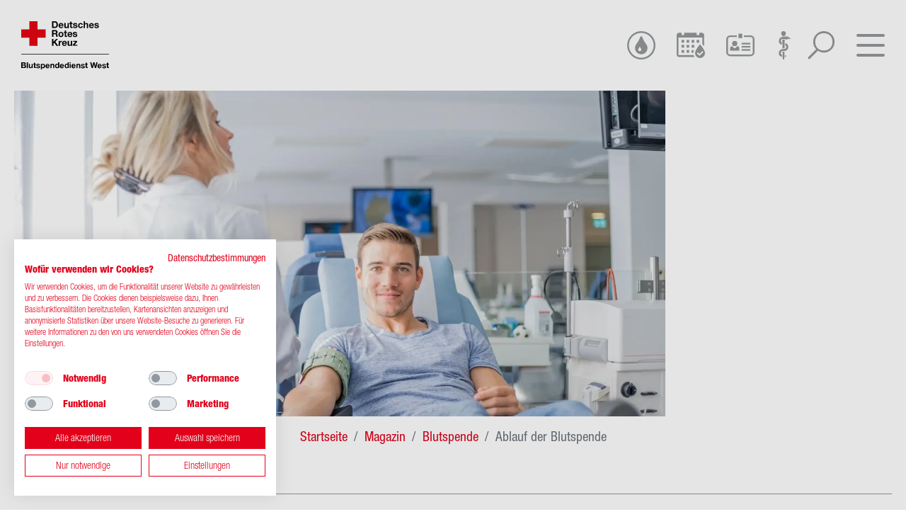

--- FILE ---
content_type: text/html; charset=UTF-8
request_url: https://www.blutspendedienst-west.de/comment/862
body_size: 29007
content:

<!DOCTYPE html>
<html lang="de" dir="ltr" prefix="og: https://ogp.me/ns#">
  <head>
    <script src="https://consent.cookiefirst.com/sites/blutspendedienst-west.de-64fa3a37-b392-43fd-b662-77c5351f81c8/consent.js"></script>
        <script type="text/plain" data-cookiefirst-category="performance">var _paq = _paq || [];(function(){var u=(("https:" == document.location.protocol) ? "https://webanalytics.drk-blutspende.de/piwik/" : "http://webanalytics.drk-blutspende.de/piwik/");_paq.push(["setSiteId", "5"]);_paq.push(["setTrackerUrl", u+"piwik.php"]);_paq.push(["setDoNotTrack", 1]);_paq.push(["trackPageView"]);_paq.push(["setIgnoreClasses", ["no-tracking","colorbox"]]);_paq.push(["enableLinkTracking"]);var d=document,g=d.createElement("script"),s=d.getElementsByTagName("script")[0];g.type="text/javascript";g.defer=true;g.async=true;g.src=u+"piwik.js";s.parentNode.insertBefore(g,s);})();</script>
    <meta charset="utf-8" />
<noscript><style>form.antibot * :not(.antibot-message) { display: none !important; }</style>
</noscript><meta name="description" content="Hier erfahren Sie alles über den Ablauf einer Blutspende von der Anmeldung über Fragebogen und ärztliche Untersuchung bis zur Blutspende und dem Imbiss." />
<link rel="canonical" href="https://www.blutspendedienst-west.de/magazin/blutspende/ablauf-der-blutspende" />
<link rel="image_src" href="https://www.blutspendedienst-west.de/sites/default/files/styles/og_facebook/public/2019-04/Spende_004.jpg?h=2347d7a1&amp;itok=NWMbEkkq" />
<meta property="og:site_name" content="DRK-Blutspendedienst West" />
<meta property="og:type" content="article" />
<meta property="og:url" content="https://www.blutspendedienst-west.de/magazin/blutspende/ablauf-der-blutspende" />
<meta property="og:title" content="Ablauf der Blutspende" />
<meta property="og:description" content="Hier erfahren Sie alles über den Ablauf einer Blutspende von der Anmeldung über Fragebogen und ärztliche Untersuchung bis zur Blutspende und dem Imbiss." />
<meta property="og:image" content="https://www.blutspendedienst-west.de/sites/default/files/styles/og_facebook/public/2019-04/Spende_004.jpg?h=2347d7a1&amp;itok=NWMbEkkq" />
<meta property="og:image:type" content="image/jpeg" />
<meta name="Generator" content="Drupal 10 (https://www.drupal.org)" />
<meta name="MobileOptimized" content="width" />
<meta name="HandheldFriendly" content="true" />
<meta name="viewport" content="width=device-width, initial-scale=1.0" />
<meta name="robots" content="noindex" />
<link rel="icon" href="/core/misc/favicon.ico" type="image/vnd.microsoft.icon" />

    <title>Ablauf der Blutspende | DRK-Blutspendedienst West</title>
    <link rel="manifest" href="/themes/custom/drkwest/source/manifest/manifest.webmanifest">
    <link rel="icon" type="image/vnd.microsoft.icon" href="/themes/custom/drkwest/source/manifest/favicons/favicon.ico">
    <link rel="stylesheet" media="all" href="/sites/default/files/css/css_aIMs5fG-fLC7J3uk6AYRP41iWSFERPQ_gz8KOOW1VhY.css?delta=0&amp;language=de&amp;theme=drkwest&amp;include=[base64]" />
<link rel="stylesheet" media="all" href="/sites/default/files/css/css_YTqYUfDM6SpHchW5bHq9osgXcxyVPs8OAxB1I2BgPCo.css?delta=1&amp;language=de&amp;theme=drkwest&amp;include=[base64]" />

    <script>
      var Hyphenopoly = {
        require: {
          "de": "Silbentrennungsalgorithmus",
        },
        paths: {
          patterndir: "/libraries/hyphenopoly/patterns/",
          maindir: "/libraries/hyphenopoly/"
        },
        setup: {
          selectors: {
            "h1,h2,h3,h4,h5,h6,p": {}
          }
        }
      };

      var MTIProjectId = 'f8b5787b-0a7e-4ad9-b514-62c0d48a71ec';
    </script>
    <script src="/sites/default/files/js/js_F1d_oxX3C1mI61TucAXWHaCnktE7rEsOBSTLTUgHJFE.js?scope=header&amp;delta=0&amp;language=de&amp;theme=drkwest&amp;include=[base64]"></script>
<script src="/themes/custom/drkwest/source/libraries/hyphenopoly/Hyphenopoly_Loader.js?t8foq3"></script>
<script src="/themes/custom/drkwest/source/libraries/smoothscroll/smooth-comment-scroll.js?t8foq3"></script>

  </head>

  <body class="entity--node--canonical">
    <a href="#main-content" class="visually-hidden focusable">
    Direkt zum Inhalt
  </a>
    
    <div class="dialog-off-canvas-main-canvas" data-off-canvas-main-canvas>
    <div class="layout-container">
    
  <header class="fixed background-white" role="banner">
  <div class="container-fluid p-2 p-sm-3">
    <div class="row">
      <div class="col-4 col-md-4 col-sm-3 d-flex justify-content-start">
        <a href="/" class="logo"><img src="/themes/custom/drkwest/source/images/svg/bsd-logo.svg" alt="DRK-Blutspendedienst West gGmbH" /></a>
      </div>
      
      <div class="col-8 col-md-8 col-sm-9  d-flex align-items-center justify-content-end">
        <div class="dropwrap">
          <a href="https://www.spenderservice.net/" target="_blank" class="spenderservicedropdown" data-target="spend-dropdown" data-toggle="tooltip" data-placement="top" title="Digitaler Spenderservice"><svg id="Gruppe_65" data-name="Gruppe 65" xmlns="http://www.w3.org/2000/svg" viewBox="0 0 38.757 38.713">
  <defs>
    <style>
      .cls-1 {
        fill: #95989a;
      }
    </style>
  </defs>
  <path id="Pfad_35" data-name="Pfad 35" class="cls-1" d="M39.479,26.083c-.654-.916-1.177-1.744-1.7-2.529a25.126,25.126,0,0,1-1.657-3.008,19.225,19.225,0,0,1-1.4-3.4,1.474,1.474,0,0,0-.567-.785,1.584,1.584,0,0,0-1.744,0,1.474,1.474,0,0,0-.567.785,17.562,17.562,0,0,1-1.4,3.357c-.61,1.221-1.177,2.223-1.657,3.008-.523.785-1.046,1.613-1.7,2.529-.61.916-1,1.4-1.046,1.526A8.5,8.5,0,0,0,24.7,32.187a8.165,8.165,0,0,0,2.529,6.06,8.332,8.332,0,0,0,6.06,2.529,8.633,8.633,0,0,0,8.588-8.588,8.659,8.659,0,0,0-1.351-4.621C40.482,27.478,40.133,27,39.479,26.083Zm-8.24,10.376a2.113,2.113,0,0,1-2.18-2.093,2.31,2.31,0,0,1,.349-1.177l.262-.392a5.68,5.68,0,0,0,.436-.654,4.14,4.14,0,0,0,.436-.741,6.708,6.708,0,0,0,.349-.828c.044-.131.131-.262.262-.262a.387.387,0,0,1,.436.262,4.725,4.725,0,0,0,.349.828,6.563,6.563,0,0,0,.436.741c.131.174.262.392.436.654a1.882,1.882,0,0,1,.262.392,2.193,2.193,0,0,1,.349,1.177A2.262,2.262,0,0,1,31.239,36.459Z" transform="translate(-13.932 -9.081)"/>
  <path id="Pfad_36" data-name="Pfad 36" class="cls-1" d="M19.356,0a19.357,19.357,0,1,0,19.4,19.356A19.368,19.368,0,0,0,19.356,0Zm0,36.359a17,17,0,1,1,17-17A17.024,17.024,0,0,1,19.356,36.359Z"/>
</svg>
</a>

          <div class="dropdown spend-dropdown p-1 mt-2 border-gray">
  <img src="/themes/custom/drkwest/source/images/spenderservice/meine-blutspende.svg" class="w-100 pr-3" alt="Meine Blutspende, Spenderservice">
  <p class="mt-2"><strong>Alle Infos zur Blutspende immer griffbereit!</strong><br>
    Sehen Sie auf einen Blick, wann Sie zuletzt gespendet haben, wann Sie wieder spenden dürfen, finden Sie Termine in Ihrer Nähe und tauschen sich mit Spendern aus ganz Deutschland aus.
  </p>
  <div class="d-flex justify-content-end">
    <a href="https://www.spenderservice.net/" target="_blank" class="btn btn-red">Zum Spenderservice</a>
  </div>
  <div class="mt-1">
    <p><strong>Den digitalen Spenderservice gibt es auch als App:</strong></p>
    <div class="d-flex">
      <a class="w-50 m-0 pr-1" href="https://play.google.com/store/apps/details?id=de.deltacity.android.blutspende" target="_blank"><img src="/themes/custom/drkwest/source/images/spenderservice/link_google.jpg" class="img-fluid" alt="Blutspende-App im Google Playstore"></a>
      <a class="w-50 m-0 pl-1" href="https://itunes.apple.com/de/app/blutspende/id391098483" target="_blank"><img src="/themes/custom/drkwest/source/images/spenderservice/link_apple.jpg" class="img-fluid" alt="Blutspende-App im App-Store"></a>
    </div>
  </div>
</div>        </div>
        <a href="/blutspendetermine/" id="blutspendeterminDropdownButton" data-toggle="tooltip" data-placement="top" title="Blutspendetermine"><svg xmlns="http://www.w3.org/2000/svg" width="42.84" height="37.412" viewBox="0 0 42.84 37.412">
  <g id="Gruppe_1248" data-name="Gruppe 1248" transform="translate(0 0)">
    <rect class="cls-1" id="Rechteck_45" data-name="Rechteck 45" width="4.016" height="4.016" transform="translate(7.373 18.068)" fill="#95989a"/>
    <rect class="cls-1" id="Rechteck_46" data-name="Rechteck 46" width="4.016" height="4.016" transform="translate(14.942 25.699)" fill="#95989a"/>
    <rect class="cls-1" id="Rechteck_47" data-name="Rechteck 47" width="4.016" height="4.016" transform="translate(14.942 18.133)" fill="#95989a"/>
    <rect class="cls-1" id="Rechteck_48" data-name="Rechteck 48" width="4.016" height="4.016" transform="translate(22.577 18.133)" fill="#95989a"/>
    <rect class="cls-1" id="Rechteck_49" data-name="Rechteck 49" width="4.016" height="4.016" transform="translate(7.373 25.764)" fill="#95989a"/>
    <rect class="cls-1" id="Rechteck_52" data-name="Rechteck 52" width="4.016" height="4.016" transform="translate(7.373 10.697)" fill="#95989a"/>
    <rect class="cls-1" id="Rechteck_53" data-name="Rechteck 53" width="4.016" height="4.016" transform="translate(14.942 10.697)" fill="#95989a"/>
    <rect class="cls-1" id="Rechteck_54" data-name="Rechteck 54" width="4.016" height="4.016" transform="translate(22.577 10.762)" fill="#95989a"/>
    <rect class="cls-1" id="Rechteck_55" data-name="Rechteck 55" width="4.016" height="4.016" transform="translate(30.146 10.762)" fill="#95989a"/>
    <path class="cls-1" id="Pfad_426" data-name="Pfad 426" d="M50.6,26.9s-7.5,8.634-7.5,12.784a7.5,7.5,0,1,0,14.992,0C58.092,35.534,50.6,26.9,50.6,26.9ZM55.08,38.947,50.8,43.231l-.535.535h0a.728.728,0,0,1-1,0h0l-.535-.535-2.543-2.543a.728.728,0,0,1,0-1l.535-.535a.728.728,0,0,1,1,0l2.075,2.075,3.815-3.815a.728.728,0,0,1,1,0l.6.6A.845.845,0,0,1,55.08,38.947Z" transform="translate(-15.252 -9.768)" fill="#95989a"/>
    <path class="cls-1" id="Pfad_427" data-name="Pfad 427" d="M38.214,39.6H34.6v4.016h2.543A9.553,9.553,0,0,1,38.214,39.6Z" transform="translate(-12.017 -13.771)" fill="#95989a"/>
    <path class="cls-1" id="Pfad_428" data-name="Pfad 428" d="M25.622,33.263H2.68V7.188H38.89V16.86c.719.915,1.7,2.157,2.745,3.594V3.921A4.021,4.021,0,0,0,37.714,0h-3.53V3.333H30.262V0H11.308V3.333H7.386V0H3.922A3.933,3.933,0,0,0,0,3.921V32.152a3.933,3.933,0,0,0,3.922,3.921H26.994A10.215,10.215,0,0,1,25.622,33.263Z" fill="#95989a"/>
  </g>
</svg>
</a>
        <a href="https://karriere.bsdwest.de/?utm_source=website&utm_medium=jobshop&utm_campaign=karriere" target="_blank" data-toggle="tooltip" data-placement="top" title="Karriere"><svg xmlns="http://www.w3.org/2000/svg" width="41.524" height="33.205" viewBox="0 0 41.524 33.205">
  <g id="arbeitgeber" transform="translate(2606.429 -824.365)">
    <rect class="cls-1" width="5.549" height="6.503" transform="translate(-2588.442 824.366)" fill="#95989a"/>
    <path class="cls-1" d="M-2570.85,846.124h-9.723v2.544h9.723a3.406,3.406,0,0,1,3.4,3.4v18.885a3.406,3.406,0,0,1-3.4,3.4h-29.634a3.406,3.406,0,0,1-3.4-3.4V852.07a3.406,3.406,0,0,1,3.4-3.4h9.724v-2.544h-9.724a5.952,5.952,0,0,0-5.945,5.946v18.885a5.952,5.952,0,0,0,5.945,5.945h29.634a5.952,5.952,0,0,0,5.946-5.945V852.07A5.952,5.952,0,0,0-2570.85,846.124Z" transform="translate(0 -19.329)" fill="#95989a"/>
    <rect class="cls-1" width="12.713" height="2.363" transform="translate(-2583.777 837.823)" fill="#95989a"/>
    <rect class="cls-1" width="12.713" height="2.363" transform="translate(-2583.777 842.447)" fill="#95989a"/>
    <rect class="cls-1" width="12.713" height="2.363" transform="translate(-2583.777 847.072)" fill="#95989a"/>
    <circle class="cls-1" cx="3.854" cy="3.854" r="3.854" transform="translate(-2597.848 834.985)" fill="#95989a"/>
    <path  class="cls-1" d="M-2571.362,914.447l-2.311,2.312a2.472,2.472,0,0,1-3.5,0l-2.312-2.312c-1.691.651-2.79,1.7-2.79,2.879v3.951h13.7v-3.951C-2568.571,916.145-2569.666,915.1-2571.362,914.447Z" transform="translate(-18.573 -71.855)" fill="#95989a"/>
  </g>
</svg>
</a>
        <a href="/transfusionsmedizin" target="_self" data-toggle="tooltip" data-placement="top" title="Transfusionsmedizin" id="icon-tranfusionsmedizin"><svg xmlns="http://www.w3.org/2000/svg" width="25.997" height="60.095" viewBox="0 0 25.997 60.095">
  <defs>
    <style>
      .cls-1 {
      fill: #95989a;
      }
    </style>
  </defs>
  <g id="aesculap" transform="translate(1003.296 -2857.639)">
    <g id="Gruppe_1619" data-name="Gruppe 1619" transform="translate(-998.32 2857.639)">
      <path id="Pfad_539" data-name="Pfad 539" d="M-977.679,2926.458l.375-18.272c-.15-.084-.3-.174-.435-.269h-3.492a2.866,2.866,0,0,0-1.166.25l.378,18.447h.08l3.345-.017A3.241,3.241,0,0,0-977.679,2926.458Z" transform="translate(984.811 -2890.141)" class="cls-1"/>
      <path id="Pfad_540" data-name="Pfad 540" d="M-980.272,2980.761a2.85,2.85,0,0,0-.641.075l.306,14.935a1.635,1.635,0,0,0,1.715,1.544h0a1.637,1.637,0,0,0,1.716-1.557l.308-15.012Z" transform="translate(983.851 -2937.221)" class="cls-1"/>
      <path id="Pfad_541" data-name="Pfad 541" d="M-986.992,2866.734l.035,1.7a10.036,10.036,0,0,1,1.315-.087h3.492a6.225,6.225,0,0,1,.592-.35l.026-1.26a4.974,4.974,0,0,0,2.23-4.136,4.965,4.965,0,0,0-4.959-4.959,4.965,4.965,0,0,0-4.96,4.959A4.974,4.974,0,0,0-986.992,2866.734Z" transform="translate(989.222 -2857.639)" class="cls-1"/>
    </g>
    <g id="Gruppe_1620" data-name="Gruppe 1620" transform="translate(-1003.296 2868.541)">
      <path id="Pfad_542" data-name="Pfad 542" d="M-966.047,3001.187l-.087,4.242h.073a2.124,2.124,0,0,0,2.121-2.121A2.123,2.123,0,0,0-966.047,3001.187Z" transform="translate(979.273 -2961.336)" class="cls-1"/>
      <path id="Pfad_543" data-name="Pfad 543" d="M-979.735,2893.041l-.153-.048c.085-.049.168-.1.251-.149l2.109-1.3-2.458.325a6.956,6.956,0,0,1-2.11-.041v-.013c0-1.872-2.148-3.339-4.891-3.339a6.033,6.033,0,0,0-3.792,1.218h-3.962a8.565,8.565,0,0,0-8.555,8.555,8.619,8.619,0,0,0,6.2,8.219l-.1-4.677a4.309,4.309,0,0,1-1.858-3.542,4.317,4.317,0,0,1,4.312-4.313h3.962a6.032,6.032,0,0,0,3.792,1.218,5.917,5.917,0,0,0,3.865-1.284,9.132,9.132,0,0,0,3.294.208l2.529-.3Zm-6.309-1.258a.737.737,0,0,1-.736-.737.737.737,0,0,1,.736-.736.737.737,0,0,1,.736.736A.737.737,0,0,1-986.044,2891.783Z" transform="translate(1003.296 -2888.473)" class="cls-1"/>
      <path id="Pfad_544" data-name="Pfad 544" d="M-989.548,2929.183l-.1,4.653a4.308,4.308,0,0,1,2.205,3.609,4.634,4.634,0,0,1-4.666,4.313l-3.338.017v.026a8.612,8.612,0,0,0-7.852,8.526,8.594,8.594,0,0,0,6.728,8.356l-.092-4.5a4.312,4.312,0,0,1-2.393-3.856,4.317,4.317,0,0,1,4.312-4.313l3.7-.017v-.027a8.612,8.612,0,0,0,7.848-8.526A8.62,8.62,0,0,0-989.548,2929.183Z" transform="translate(1003.296 -2914.79)" class="cls-1"/>
    </g>
  </g>
</svg>
</a>
        <a href="/suche" id="searchtoggler" data-toggle="tooltip" data-placement="top" title="Suche"><svg xmlns="http://www.w3.org/2000/svg" viewBox="0 0 34.93 36.551">
    <defs>
        <style>
            .cls-1 {
            fill: #95989a;
            }
            .cls-2{
            stroke:#95989a;
            }
        </style>
    </defs>
    <g id="Gruppe_1031" data-name="Gruppe 1031" transform="translate(-1788.379 -28.07)">
        <line class="cls-2" data-name="Linie 76" y1="10" x2="10" transform="translate(1790.5 52.5)" stroke-linecap="round" stroke-width="3"/>
        <path class="cls-1" data-name="Pfad 368" d="M13.823,0A13.823,13.823,0,1,0,27.678,13.823,13.832,13.832,0,0,0,13.823,0Zm0,24.965c-6.694,0-11.142-4.448-11.142-11.142S7.13,2.681,13.823,2.681,24.965,7.13,24.965,13.823,20.517,24.965,13.823,24.965Z" transform="translate(1795.631 28.07)" />
    </g>
</svg>

</a>
        <a id="menu-toggle"><svg xmlns="http://www.w3.org/2000/svg" viewBox="0 0 36.882 28.904">
  <defs>
    <style>
      .cls-1 {
        fill: #95989a;
      }
    </style>
  </defs>
  <g id="Gruppe_64" data-name="Gruppe 64" transform="translate(0 0)">
    <path id="Pfad_31" data-name="Pfad 31" class="cls-1" d="M655.051,12.1h-33.22a1.831,1.831,0,1,0,0,3.662h33.22a1.831,1.831,0,1,0,0-3.662Z" transform="translate(-620 -12.1)"/>
    <path id="Pfad_32" data-name="Pfad 32" class="cls-1" d="M655.051,70h-33.22a1.831,1.831,0,1,0,0,3.662h33.22a1.831,1.831,0,1,0,0-3.662Z" transform="translate(-620 -44.758)"/>
    <path id="Pfad_33" data-name="Pfad 33" class="cls-1" d="M655.051,41.1h-33.22a1.831,1.831,0,1,0,0,3.662h33.22a1.831,1.831,0,1,0,0-3.662Z" transform="translate(-620 -28.457)"/>
  </g>
</svg>
</a>
      </div>
    </div>
  </div>
</header>

<nav class="navigation__items" id="main-slide-nav" aria-label="Hauptnavigation">
  <h3>Navigation</h3>
  <ul>
          <li class="navigation__item">
        <a href="/blutspende" class="px-3 pt-1 pb-1">Blutspende</a>
                  <a href="/blutspende" class="main-menu-expand py-1"><i class="fas fa-arrow-down"></i><i class="fas fa-times"></i></a>
          <ul class="mb-1">
                          <li class="px-3 py-0">
                <a href="/blutspende/Informieren"><i class="fas fa-arrow-right"></i>Informieren</a>
              </li>
                          <li class="px-3 py-0">
                <a href="/blutspende/checken"><i class="fas fa-arrow-right"></i>Checken</a>
              </li>
                          <li class="px-3 py-0">
                <a href="/blutspende/spenden"><i class="fas fa-arrow-right"></i>Spenden</a>
              </li>
                      </ul>
              </li>
          <li class="navigation__item">
        <a href="/blutspendetermine/" class="px-3 pt-1 pb-1">Termin reservieren</a>
              </li>
          <li class="navigation__item">
        <a href="/services" class="px-3 pt-1 pb-1">Services</a>
                  <a href="/services" class="main-menu-expand py-1"><i class="fas fa-arrow-down"></i><i class="fas fa-times"></i></a>
          <ul class="mb-1">
                          <li class="px-3 py-0">
                <a href="/services/kontakt"><i class="fas fa-arrow-right"></i>Kontakt</a>
              </li>
                          <li class="px-3 py-0">
                <a href="/services/adressaenderung"><i class="fas fa-arrow-right"></i>Adressänderung</a>
              </li>
                          <li class="px-3 py-0">
                <a href="/services/e-mail-einladung"><i class="fas fa-arrow-right"></i>E-Mail Einladung</a>
              </li>
                      </ul>
              </li>
          <li class="navigation__item is-active">
        <a href="/magazin" class="px-3 pt-1 is-active">Magazin</a>
              </li>
          <li class="navigation__item">
        <a href="https://karriere.bsdwest.de/?utm_source=website&amp;utm_medium=jobshop&amp;utm_campaign=karriere" class="px-3 pt-1 pb-1">Karriere</a>
              </li>
          <li class="navigation__item">
        <a href="/transfusionsmedizin" class="px-3 pt-1 pb-1">Transfusionsmedizin</a>
                  <a href="/transfusionsmedizin" class="main-menu-expand py-1"><i class="fas fa-arrow-down"></i><i class="fas fa-times"></i></a>
          <ul class="mb-1">
                          <li class="px-3 py-0">
                <a href="https://www.blutspendedienst-west.de/node/5#anforderungsscheine"><i class="fas fa-arrow-right"></i>Anforderungen von Laborleistungen / Blutkomponenten</a>
              </li>
                          <li class="px-3 py-0">
                <a href="/transfusionsmedizin/meldewesen-boegen-reklamationsprotokoll"><i class="fas fa-arrow-right"></i>Meldewesen-/bögen, Reklamationsprotokoll</a>
              </li>
                          <li class="px-3 py-0">
                <a href="/transfusionsmedizin/seltene-blutgruppen"><i class="fas fa-arrow-right"></i>Seltene Blutgruppen</a>
              </li>
                          <li class="px-3 py-0">
                <a href="/transfusionsmedizin/gebrauchs-und-fachinformationen"><i class="fas fa-arrow-right"></i>Gebrauchs- und Fachinformationen</a>
              </li>
                          <li class="px-3 py-0">
                <a href="/transfusionsmedizin/fortbildungen"><i class="fas fa-arrow-right"></i>Fortbildungen</a>
              </li>
                          <li class="px-3 py-0">
                <a href="/transfusionsmedizin/rechtliches"><i class="fas fa-arrow-right"></i>Rechtliches</a>
              </li>
                          <li class="px-3 py-0">
                <a href="/transfusionsmedizin/haemovigilanz"><i class="fas fa-arrow-right"></i>Hämovigilanz</a>
              </li>
                          <li class="px-3 py-0">
                <a href="/transfusionsmedizin/fachmagazin-haemotherapie"><i class="fas fa-arrow-right"></i>Fachmagazin &quot;hämotherapie&quot;</a>
              </li>
                          <li class="px-3 py-0">
                <a href="/transfusionsmedizin/informationsmaterial"><i class="fas fa-arrow-right"></i>Informationsmaterial</a>
              </li>
                          <li class="px-3 py-0">
                <a href="/transfusionsmedizin/links"><i class="fas fa-arrow-right"></i>Links</a>
              </li>
                          <li class="px-3 py-0">
                <a href="/transfusionsmedizin/medizinproduktesicherheit"><i class="fas fa-arrow-right"></i>Medizinproduktesicherheit</a>
              </li>
                      </ul>
              </li>
          <li class="navigation__item">
        <a href="/ehrenamt" class="px-3 pt-1 pb-1">Ehrenamt</a>
                  <a href="/ehrenamt" class="main-menu-expand py-1"><i class="fas fa-arrow-down"></i><i class="fas fa-times"></i></a>
          <ul class="mb-1">
                          <li class="px-3 py-0">
                <a href="/ehrenamt/seminare-und-informationsmaterial"><i class="fas fa-arrow-right"></i>Seminare und Informationsmaterial</a>
              </li>
                          <li class="px-3 py-0">
                <a href="/ehrenamt/e-learning"><i class="fas fa-arrow-right"></i>E-Learning</a>
              </li>
                          <li class="px-3 py-0">
                <a href="/ehrenamt/anforderung-ehrungsunterlagen"><i class="fas fa-arrow-right"></i>Anforderung Ehrungsunterlagen</a>
              </li>
                          <li class="px-3 py-0">
                <a href="/ehrenamt/kontakt"><i class="fas fa-arrow-right"></i>Kontakt</a>
              </li>
                      </ul>
              </li>
          <li class="navigation__item">
        <a href="/presse" class="px-3 pt-1 pb-1">Presse</a>
                  <a href="/presse" class="main-menu-expand py-1"><i class="fas fa-arrow-down"></i><i class="fas fa-times"></i></a>
          <ul class="mb-1">
                          <li class="px-3 py-0">
                <a href="/presse/pressematerial"><i class="fas fa-arrow-right"></i>Pressematerial</a>
              </li>
                          <li class="px-3 py-0">
                <a href="/presse/faq-zum-blutspendedienst"><i class="fas fa-arrow-right"></i>FAQ zum Blutspendedienst</a>
              </li>
                          <li class="px-3 py-0">
                <a href="/presse/anmeldung-presseverteiler"><i class="fas fa-arrow-right"></i>Anmeldung Presseverteiler</a>
              </li>
                      </ul>
              </li>
          <li class="navigation__item">
        <a href="/blutspendedienst" class="px-3 pt-1 pb-1">Blutspendedienst</a>
                  <a href="/blutspendedienst" class="main-menu-expand py-1"><i class="fas fa-arrow-down"></i><i class="fas fa-times"></i></a>
          <ul class="mb-1">
                          <li class="px-3 py-0">
                <a href="/blutspendedienst/der-drk-blutspendedienst-west"><i class="fas fa-arrow-right"></i>Der DRK-Blutspendedienst West</a>
              </li>
                          <li class="px-3 py-0">
                <a href="/blutspendedienst/werte-grundsaetze"><i class="fas fa-arrow-right"></i>Werte &amp; Grundsätze</a>
              </li>
                          <li class="px-3 py-0">
                <a href="/blutspendedienst/standorte"><i class="fas fa-arrow-right"></i>Standorte</a>
              </li>
                          <li class="px-3 py-0">
                <a href="/blutspendedienst/zentralbereiche"><i class="fas fa-arrow-right"></i>Zentralbereiche</a>
              </li>
                      </ul>
              </li>
          <li class="navigation__item">
        <a href="https://www.wsze.de/" class="px-3 pt-1 pb-1">Stammzellspende</a>
              </li>
      </ul>
</nav>

<div id="blutspendeterminDropdown" class="py-3">
  <div class="container">
    <div class="col">
      <div class="row">
        <h4>Finden und reservieren Sie Ihren Blutspendetermin:</h4>
      </div>
      <form class="simple_form edit_" id="edit_" novalidate="novalidate" action="/blutspendetermine/termine" accept-charset="UTF-8" method="get">
        <input name="utf8" type="hidden" value="✓">
        <div class="row d-flex flex-nowrap">

          <input class="form-control string optional mr-1" placeholder="PLZ / Ort eingeben" type="text" name="term" id="term">
          <button name="button" type="submit" class="btn btn-red" data-disable-with="Bitte warten">
            Termin suchen
          </button>
        </div>
      </form>
    </div>
  </div>
</div>


            <section role="alertdialog" class="container-fluid">
        <div id="region-local-actions">
          
        </div>
      </section>
      
    <header class="hero">
    <div class="w-100">
      
  <div class="paragraph paragraph--type--para-keyvisual-4 paragraph--view-mode--default container">
          <div class="row">
        <div class="col-12">
          
            <div><article>
  
      
            <div>    <picture>
                  <source srcset="/sites/default/files/styles/landscape_2_1_s/public/2019-04/Spende_004.webp?h=2347d7a1&amp;itok=cGuEiWwh 560w, /sites/default/files/styles/landscape_2_1_m/public/2019-04/Spende_004.webp?h=2347d7a1&amp;itok=pZAjNEQ1 720w, /sites/default/files/styles/landscape_2_1_l/public/2019-04/Spende_004.webp?h=2347d7a1&amp;itok=KA6sTVlD 920w, /sites/default/files/styles/landscape_2_1_xl/public/2019-04/Spende_004.webp?h=2347d7a1&amp;itok=Xq2C4cUA 1400w" type="image/webp" sizes="100vw" width="1400" height="700"/>
              <source srcset="/sites/default/files/styles/landscape_2_1_s/public/2019-04/Spende_004.jpg?h=2347d7a1&amp;itok=cGuEiWwh 560w, /sites/default/files/styles/landscape_2_1_m/public/2019-04/Spende_004.jpg?h=2347d7a1&amp;itok=pZAjNEQ1 720w, /sites/default/files/styles/landscape_2_1_l/public/2019-04/Spende_004.jpg?h=2347d7a1&amp;itok=KA6sTVlD 920w, /sites/default/files/styles/landscape_2_1_xl/public/2019-04/Spende_004.jpg?h=2347d7a1&amp;itok=Xq2C4cUA 1400w" type="image/jpeg" sizes="100vw" width="1400" height="700"/>
                  <img loading="eager" srcset="/sites/default/files/styles/landscape_2_1_s/public/2019-04/Spende_004.jpg?h=2347d7a1&amp;itok=cGuEiWwh 560w, /sites/default/files/styles/landscape_2_1_m/public/2019-04/Spende_004.jpg?h=2347d7a1&amp;itok=pZAjNEQ1 720w, /sites/default/files/styles/landscape_2_1_l/public/2019-04/Spende_004.jpg?h=2347d7a1&amp;itok=KA6sTVlD 920w, /sites/default/files/styles/landscape_2_1_xl/public/2019-04/Spende_004.jpg?h=2347d7a1&amp;itok=Xq2C4cUA 1400w" sizes="100vw" width="920" height="460" src="/sites/default/files/styles/landscape_2_1_l/public/2019-04/Spende_004.jpg?h=2347d7a1&amp;itok=KA6sTVlD" alt="Blutspendezentrum" class="img-fluid" />

  </picture>

</div>
      
  </article>
</div>
      
        </div>
      </div>
      </div>

  </div>

  </header>
  
    <div>
    <div id="block-drkwest-breadcrumbs">
  
    
        <nav role="navigation" aria-labelledby="system-breadcrumb">
    <h2 id="system-breadcrumb" class="visually-hidden">Pfadnavigation</h2>
    <div class="container">
  <nav aria-label="breadcrumb" class="text-center col-12">
    <ol class="breadcrumb">
                        <li class="breadcrumb-item"><a href="/">Startseite</a></li>
                                <li class="breadcrumb-item"><a href="/magazin">Magazin</a></li>
                                <li class="breadcrumb-item"><a href="/magazin/blutspende">Blutspende</a></li>
                                <li class="breadcrumb-item active" aria-current="page">Ablauf der Blutspende</li>
                  </ol>
  </nav>
</div>
  </nav>

  </div>
<div class="container">
  <div class="row">
    <div class="col-12">
      <div data-drupal-messages-fallback class="hidden"></div>
    </div>
  </div>
</div>

  </div>

      <div class="container">
      
  <div id="search-wrapper">
    <div id="search-container" class="background-gray25 p-2 p-md-4">
      <h2>Suche</h2>
      <div>
        <div class="views-exposed-form" data-drupal-selector="views-exposed-form-search-page-search" id="block-exposed-filter-searchpage-search">
  
    
      <form action="/suche" method="get" id="views-exposed-form-search-page-search" accept-charset="UTF-8">
  

<div class="js-form-item form-item js-form-type-search-api-autocomplete form-item-search-api-fulltext js-form-item-search-api-fulltext form-group">
      <label for="edit-search-api-fulltext">Suchbegriff</label>
        <input data-drupal-selector="edit-search-api-fulltext" data-search-api-autocomplete-search="search" class="form-autocomplete form-text form-control" data-autocomplete-path="/search_api_autocomplete/search?display=page_search&amp;&amp;filter=search_api_fulltext" type="text" id="edit-search-api-fulltext" name="search_api_fulltext" value="" size="30" maxlength="128" />

        </div>
<div data-drupal-selector="edit-actions" class="form-actions js-form-wrapper form-wrapper" id="edit-actions">
  <button  data-drupal-selector="edit-submit-search" type="submit" id="edit-submit-search" value="Suchen" class="button js-form-submit form-submit btn btn-red arrow-button">Suchen <div class="arrow"><svg xmlns="http://www.w3.org/2000/svg" viewBox="0 0 10.586 12">
  <path id="Pfad_179" data-name="Pfad 179" fill="#E2001A" d="M6.406,9.726a.9.9,0,0,0,.228.61.734.734,0,0,0,.558.25.754.754,0,0,0,.558-.25l4.021-4.4A.914.914,0,0,0,12,5.314V5.286a.914.914,0,0,0-.228-.624L7.738.25A.708.708,0,0,0,7.192,0a.754.754,0,0,0-.558.25.88.88,0,0,0-.228.61.88.88,0,0,0,.228.61L9.349,4.44H.786A.817.817,0,0,0,0,5.286a.83.83,0,0,0,.786.86H9.362L6.634,9.115A.88.88,0,0,0,6.406,9.726Z" transform="translate(10.586) rotate(90)"/>
</svg>
</div></button>
</div>


</form>

  </div>

      </div>
    </div>
  </div>

    </div>
  
  <main role="main" class="page node--article node--132" style="position:relative;" id="page">
    <a id="main-content" tabindex="-1"></a>
    <div class="layout-content">
                <div>
    <div id="block-drkwest-content">
  
    
      


<article data-history-node-id="132">
  <div>

            
    <div class="container news mb-4">
      <div class="headline big pb-0 pb-sm-1 mb-1">
                  <div class="color-red">[ 
      <div>
              <div><a href="/magazin/blutspende" hreflang="de">Blutspende</a></div>
          </div>
   ]</div>
                          <div>
            <img src="/themes/custom/drkwest/source/images/svg/date.svg" class="img-fluid">
            <p>01.07.2019</p>
          </div>
                <div>
          <img src="/themes/custom/drkwest/source/images/svg/comments.svg">
          <p>40</p>
        </div>
      </div>
    </div>

          <div class="container">
        <div class="row">
          <div class="col-12 col-sm-7">
            
                          <h1><span>Ablauf der Blutspende</span>
</h1>
                                      
            <div class="mt-3 mt-sm-6">
              <div class="shariff"   data-url="https://www.blutspendedienst-west.de/magazin/blutspende/ablauf-der-blutspende" data-title="Ablauf der Blutspende | DRK-Blutspendedienst West" data-services="[&quot;twitter&quot;,&quot;facebook&quot;,&quot;whatsapp&quot;,&quot;mail&quot;]" data-theme="colored" data-css="complete" data-orientation="horizontal" data-mail-url="mailto:" data-lang="de">
    
        
</div>

            </div>
            <div class="w-100">
      
<div class="paragraph paragraph--type--para-multi-column paragraph--view-mode--without-container wrapper background-white">
    <div class="row">
            <div class="col-12 col-md-6 col-lg-4 py-2 py-md-0">
        

<div class="paragraph paragraph--type--para-column paragraph--view-mode--default" id="collapse1874">
  <div>
            <div><div class="paragraph paragraph--type--cel-image paragraph--view-mode--default">
  <article>
  
      
            <div>    <picture>
                  <source srcset="/sites/default/files/styles/landscape_3_2_l/public/2019-02/Ablauf_031.webp?h=84c0b728&amp;itok=Q0inx-aA 1x" media="all and (min-width: 768px)" type="image/webp" width="920" height="612"/>
              <source srcset="/sites/default/files/styles/landscape_3_2_m/public/2019-02/Ablauf_031.webp?h=84c0b728&amp;itok=ghoJMUF4 1x" media="all and (min-width: 576px)" type="image/webp" width="685" height="456"/>
              <source srcset="/sites/default/files/styles/landscape_3_2_s/public/2019-02/Ablauf_031.webp?h=84c0b728&amp;itok=d4S8rmKl 1x" type="image/webp" width="480" height="320"/>
              <source srcset="/sites/default/files/styles/landscape_3_2_l/public/2019-02/Ablauf_031.jpg?h=84c0b728&amp;itok=Q0inx-aA 1x" media="all and (min-width: 768px)" type="image/jpeg" width="920" height="612"/>
              <source srcset="/sites/default/files/styles/landscape_3_2_m/public/2019-02/Ablauf_031.jpg?h=84c0b728&amp;itok=ghoJMUF4 1x" media="all and (min-width: 576px)" type="image/jpeg" width="685" height="456"/>
              <source srcset="/sites/default/files/styles/landscape_3_2_s/public/2019-02/Ablauf_031.jpg?h=84c0b728&amp;itok=d4S8rmKl 1x" type="image/jpeg" width="480" height="320"/>
                  <img loading="eager" width="920" height="612" src="/sites/default/files/styles/landscape_3_2_l/public/2019-02/Ablauf_031.jpg?h=84c0b728&amp;itok=Q0inx-aA" alt="Blutspendeausweis" class="img-fluid" />

  </picture>

</div>
      
  </article>

</div>
</div>
      </div>
</div>

      </div>
                <div class="col-12 col-md-6 col-lg-8 py-2 py-md-0">
        

<div class="paragraph paragraph--type--para-column paragraph--view-mode--default" id="collapse1872">
  <div>
            <div><div class="paragraph paragraph--type--cel-html paragraph--view-mode--default html-text">
  <div class="w-100">
      <h3>Anmeldung</h3>

<p>Hier werden zunächst Ihre persönlichen Daten aufgenommen. Bitte bringen Sie einen amtlichen Lichtbildausweis (Personalausweis, Reisepass oder Führerschein) mit.&nbsp;</p>
  </div>

  
</div>
</div>
      </div>
</div>

      </div>
      </div>

</div>
      
<div class="paragraph paragraph--type--para-multi-column paragraph--view-mode--without-container wrapper background-white">
    <div class="row">
            <div class="col-12 col-md-6 col-lg-4 py-2 py-md-0">
        

<div class="paragraph paragraph--type--para-column paragraph--view-mode--default" id="collapse1877">
  <div>
            <div><div class="paragraph paragraph--type--cel-image paragraph--view-mode--default">
  <article>
  
      
            <div>    <picture>
                  <source srcset="/sites/default/files/styles/landscape_3_2_l/public/2019-02/Ablauf_001.webp?h=2bba3300&amp;itok=-W01CMZF 1x" media="all and (min-width: 768px)" type="image/webp" width="920" height="612"/>
              <source srcset="/sites/default/files/styles/landscape_3_2_m/public/2019-02/Ablauf_001.webp?h=2bba3300&amp;itok=sS_HqsVF 1x" media="all and (min-width: 576px)" type="image/webp" width="685" height="456"/>
              <source srcset="/sites/default/files/styles/landscape_3_2_s/public/2019-02/Ablauf_001.webp?h=2bba3300&amp;itok=zVnWHLe5 1x" type="image/webp" width="480" height="320"/>
              <source srcset="/sites/default/files/styles/landscape_3_2_l/public/2019-02/Ablauf_001.jpg?h=2bba3300&amp;itok=-W01CMZF 1x" media="all and (min-width: 768px)" type="image/jpeg" width="920" height="612"/>
              <source srcset="/sites/default/files/styles/landscape_3_2_m/public/2019-02/Ablauf_001.jpg?h=2bba3300&amp;itok=sS_HqsVF 1x" media="all and (min-width: 576px)" type="image/jpeg" width="685" height="456"/>
              <source srcset="/sites/default/files/styles/landscape_3_2_s/public/2019-02/Ablauf_001.jpg?h=2bba3300&amp;itok=zVnWHLe5 1x" type="image/jpeg" width="480" height="320"/>
                  <img loading="eager" width="920" height="612" src="/sites/default/files/styles/landscape_3_2_l/public/2019-02/Ablauf_001.jpg?h=2bba3300&amp;itok=-W01CMZF" alt="Fragebogen Blutspende" class="img-fluid" />

  </picture>

</div>
      
  </article>

</div>
</div>
      </div>
</div>

      </div>
                <div class="col-12 col-md-6 col-lg-8 py-2 py-md-0">
        

<div class="paragraph paragraph--type--para-column paragraph--view-mode--default" id="collapse1879">
  <div>
            <div><div class="paragraph paragraph--type--cel-html paragraph--view-mode--default html-text">
  <div class="w-100">
      <h3>Medizinischer Fragebogen</h3>

<p>Bei der Anmeldung erhalten Sie einen Fragebogen mit wichtigen&nbsp;Fragen rund um Ihre Gesundheit. Diesen sollten Sie direkt nach der Anmeldung ausfüllen.</p>
  </div>

  
</div>
</div>
      </div>
</div>

      </div>
      </div>

</div>
      
<div class="paragraph paragraph--type--para-multi-column paragraph--view-mode--without-container wrapper background-white">
    <div class="row">
            <div class="col-12 col-md-6 col-lg-4 py-2 py-md-0">
        

<div class="paragraph paragraph--type--para-column paragraph--view-mode--default" id="collapse1907">
  <div>
            <div><div class="paragraph paragraph--type--cel-image paragraph--view-mode--default">
  <article>
  
      
            <div>    <picture>
                  <source srcset="/sites/default/files/styles/landscape_3_2_l/public/2019-07/Ablauf_060.webp?h=790be497&amp;itok=Vm27laB9 1x" media="all and (min-width: 768px)" type="image/webp" width="920" height="612"/>
              <source srcset="/sites/default/files/styles/landscape_3_2_m/public/2019-07/Ablauf_060.webp?h=790be497&amp;itok=_K4rIPYl 1x" media="all and (min-width: 576px)" type="image/webp" width="685" height="456"/>
              <source srcset="/sites/default/files/styles/landscape_3_2_s/public/2019-07/Ablauf_060.webp?h=790be497&amp;itok=hWn7uVBz 1x" type="image/webp" width="480" height="320"/>
              <source srcset="/sites/default/files/styles/landscape_3_2_l/public/2019-07/Ablauf_060.jpg?h=790be497&amp;itok=Vm27laB9 1x" media="all and (min-width: 768px)" type="image/jpeg" width="920" height="612"/>
              <source srcset="/sites/default/files/styles/landscape_3_2_m/public/2019-07/Ablauf_060.jpg?h=790be497&amp;itok=_K4rIPYl 1x" media="all and (min-width: 576px)" type="image/jpeg" width="685" height="456"/>
              <source srcset="/sites/default/files/styles/landscape_3_2_s/public/2019-07/Ablauf_060.jpg?h=790be497&amp;itok=hWn7uVBz 1x" type="image/jpeg" width="480" height="320"/>
                  <img loading="eager" width="920" height="612" src="/sites/default/files/styles/landscape_3_2_l/public/2019-07/Ablauf_060.jpg?h=790be497&amp;itok=Vm27laB9" alt="Untersuchung vor der Blutspende" class="img-fluid" />

  </picture>

</div>
      
  </article>

</div>
</div>
      </div>
</div>

      </div>
                <div class="col-12 col-md-6 col-lg-8 py-2 py-md-0">
        

<div class="paragraph paragraph--type--para-column paragraph--view-mode--default" id="collapse1883">
  <div>
            <div><div class="paragraph paragraph--type--cel-html paragraph--view-mode--default html-text">
  <div class="w-100">
      <h3>Ärztliche Untersuchung</h3>

<p>Hier werden Blutdruck, Puls und Körpertemperatur gemessen. Nach der Überprüfung Ihrer Kreislauffunktionen besprechen Sie mit dem Arzt Ihren ausgefüllten Fragebogen.</p>
  </div>

  
</div>
</div>
      </div>
</div>

      </div>
      </div>

</div>
      
<div class="paragraph paragraph--type--para-multi-column paragraph--view-mode--without-container wrapper background-white">
    <div class="row">
            <div class="col-12 col-md-6 col-lg-4 py-2 py-md-0">
        

<div class="paragraph paragraph--type--para-column paragraph--view-mode--default" id="collapse1886">
  <div>
            <div><div class="paragraph paragraph--type--cel-image paragraph--view-mode--default">
  <article>
  
      
            <div>    <picture>
                  <source srcset="/sites/default/files/styles/landscape_3_2_l/public/2019-02/Ablauf_043.webp?h=790be497&amp;itok=2zhGN6cA 1x" media="all and (min-width: 768px)" type="image/webp" width="920" height="612"/>
              <source srcset="/sites/default/files/styles/landscape_3_2_m/public/2019-02/Ablauf_043.webp?h=790be497&amp;itok=bEjC4GPP 1x" media="all and (min-width: 576px)" type="image/webp" width="685" height="456"/>
              <source srcset="/sites/default/files/styles/landscape_3_2_s/public/2019-02/Ablauf_043.webp?h=790be497&amp;itok=gF-AkUQ8 1x" type="image/webp" width="480" height="320"/>
              <source srcset="/sites/default/files/styles/landscape_3_2_l/public/2019-02/Ablauf_043.jpg?h=790be497&amp;itok=2zhGN6cA 1x" media="all and (min-width: 768px)" type="image/jpeg" width="920" height="612"/>
              <source srcset="/sites/default/files/styles/landscape_3_2_m/public/2019-02/Ablauf_043.jpg?h=790be497&amp;itok=bEjC4GPP 1x" media="all and (min-width: 576px)" type="image/jpeg" width="685" height="456"/>
              <source srcset="/sites/default/files/styles/landscape_3_2_s/public/2019-02/Ablauf_043.jpg?h=790be497&amp;itok=gF-AkUQ8 1x" type="image/jpeg" width="480" height="320"/>
                  <img loading="eager" width="920" height="612" src="/sites/default/files/styles/landscape_3_2_l/public/2019-02/Ablauf_043.jpg?h=790be497&amp;itok=2zhGN6cA" alt="Vertraulicher Selbstausschluss Blutspende" class="img-fluid" />

  </picture>

</div>
      
  </article>

</div>
</div>
      </div>
</div>

      </div>
                <div class="col-12 col-md-6 col-lg-8 py-2 py-md-0">
        

<div class="paragraph paragraph--type--para-column paragraph--view-mode--default" id="collapse1888">
  <div>
            <div><div class="paragraph paragraph--type--cel-html paragraph--view-mode--default html-text">
  <div class="w-100">
      <h3>Vertraulicher Selbstausschluss</h3>

<p>Sie haben die Möglichkeit, Ihre Spende durch den Selbstausschluss anonym von der Verwendbarkeit auszuschließen. Es gibt Situationen, in denen Spender - beispielsweise aufgrund der Anwesenheit von Freunden und Bekannten - ein bekanntes Infektionsrisiko nicht offen zugeben können oder wollen. Der Selbstausschluss ermöglicht es, den kompletten Spendeablauf mitzumachen und vertraulich darauf hinzuweisen, dass die Blutspende aufgrund eines bestehenden Infektionsrisikos nicht verwendet werden darf.</p>
  </div>

  
</div>
</div>
      </div>
</div>

      </div>
      </div>

</div>
      
<div class="paragraph paragraph--type--para-multi-column paragraph--view-mode--without-container wrapper background-white">
    <div class="row">
            <div class="col-12 col-md-6 col-lg-4 py-2 py-md-0">
        

<div class="paragraph paragraph--type--para-column paragraph--view-mode--default" id="collapse1893">
  <div>
            <div><div class="paragraph paragraph--type--cel-image paragraph--view-mode--default">
  <article>
  
      
            <div>    <picture>
                  <source srcset="/sites/default/files/styles/landscape_3_2_l/public/2019-07/Ablauf_064.webp?h=790be497&amp;itok=yVQvZw3o 1x" media="all and (min-width: 768px)" type="image/webp" width="920" height="612"/>
              <source srcset="/sites/default/files/styles/landscape_3_2_m/public/2019-07/Ablauf_064.webp?h=790be497&amp;itok=QHGb9lQw 1x" media="all and (min-width: 576px)" type="image/webp" width="685" height="456"/>
              <source srcset="/sites/default/files/styles/landscape_3_2_s/public/2019-07/Ablauf_064.webp?h=790be497&amp;itok=rK75BxEH 1x" type="image/webp" width="480" height="320"/>
              <source srcset="/sites/default/files/styles/landscape_3_2_l/public/2019-07/Ablauf_064.jpg?h=790be497&amp;itok=yVQvZw3o 1x" media="all and (min-width: 768px)" type="image/jpeg" width="920" height="612"/>
              <source srcset="/sites/default/files/styles/landscape_3_2_m/public/2019-07/Ablauf_064.jpg?h=790be497&amp;itok=QHGb9lQw 1x" media="all and (min-width: 576px)" type="image/jpeg" width="685" height="456"/>
              <source srcset="/sites/default/files/styles/landscape_3_2_s/public/2019-07/Ablauf_064.jpg?h=790be497&amp;itok=rK75BxEH 1x" type="image/jpeg" width="480" height="320"/>
                  <img loading="eager" width="920" height="612" src="/sites/default/files/styles/landscape_3_2_l/public/2019-07/Ablauf_064.jpg?h=790be497&amp;itok=yVQvZw3o" alt="Messung des Hämoglobin-Wertes Blutspende" class="img-fluid" />

  </picture>

</div>
      
  </article>

</div>
</div>
      </div>
</div>

      </div>
                <div class="col-12 col-md-6 col-lg-8 py-2 py-md-0">
        

<div class="paragraph paragraph--type--para-column paragraph--view-mode--default" id="collapse1891">
  <div>
            <div><div class="paragraph paragraph--type--cel-html paragraph--view-mode--default html-text">
  <div class="w-100">
      <h3>Bestimmung des Hämoglobinwertes und der Blutgruppe</h3>

<p>Der Hämoglobinwert* in Ihrem Blut wird mittels eines Blutstropfens bestimmt.Die Blutgruppenbestimmung findet im Nachgang im Labor statt und wird dann auf Ihrem persönlichen Blutspendeausweis eingetragen.&nbsp;</p>
  </div>

  
</div>
</div>
      </div>
</div>

      </div>
      </div>

</div>
      
<div class="paragraph paragraph--type--para-multi-column paragraph--view-mode--without-container wrapper background-white">
    <div class="row">
            <div class="col-12 col-md-6 col-lg-4 py-2 py-md-0">
        

<div class="paragraph paragraph--type--para-column paragraph--view-mode--default" id="collapse1896">
  <div>
            <div><div class="paragraph paragraph--type--cel-image paragraph--view-mode--default">
  <article>
  
      
            <div>    <picture>
                  <source srcset="/sites/default/files/styles/landscape_3_2_l/public/2019-07/Spende_020.webp?h=e420ac0c&amp;itok=4CdUK4us 1x" media="all and (min-width: 768px)" type="image/webp" width="920" height="612"/>
              <source srcset="/sites/default/files/styles/landscape_3_2_m/public/2019-07/Spende_020.webp?h=e420ac0c&amp;itok=UwoNawdw 1x" media="all and (min-width: 576px)" type="image/webp" width="685" height="456"/>
              <source srcset="/sites/default/files/styles/landscape_3_2_s/public/2019-07/Spende_020.webp?h=e420ac0c&amp;itok=Pgz0-0nX 1x" type="image/webp" width="480" height="320"/>
              <source srcset="/sites/default/files/styles/landscape_3_2_l/public/2019-07/Spende_020.jpg?h=e420ac0c&amp;itok=4CdUK4us 1x" media="all and (min-width: 768px)" type="image/jpeg" width="920" height="612"/>
              <source srcset="/sites/default/files/styles/landscape_3_2_m/public/2019-07/Spende_020.jpg?h=e420ac0c&amp;itok=UwoNawdw 1x" media="all and (min-width: 576px)" type="image/jpeg" width="685" height="456"/>
              <source srcset="/sites/default/files/styles/landscape_3_2_s/public/2019-07/Spende_020.jpg?h=e420ac0c&amp;itok=Pgz0-0nX 1x" type="image/jpeg" width="480" height="320"/>
                  <img loading="eager" width="920" height="612" src="/sites/default/files/styles/landscape_3_2_l/public/2019-07/Spende_020.jpg?h=e420ac0c&amp;itok=4CdUK4us" alt="Blutspende und Ablauf einer Spende " class="img-fluid" />

  </picture>

</div>
      
  </article>

</div>
</div>
      </div>
</div>

      </div>
                <div class="col-12 col-md-6 col-lg-8 py-2 py-md-0">
        

<div class="paragraph paragraph--type--para-column paragraph--view-mode--default" id="collapse1898">
  <div>
            <div><div class="paragraph paragraph--type--cel-html paragraph--view-mode--default html-text">
  <div class="w-100">
      <h3>Blutspende</h3>

<p>Wir entnehmen Ihnen 500 ml Blut. Die Blutspende dauert selten länger als zehn Minuten.</p>
  </div>

  
</div>
</div>
      </div>
</div>

      </div>
      </div>

</div>
      
<div class="paragraph paragraph--type--para-multi-column paragraph--view-mode--without-container wrapper background-white">
    <div class="row">
            <div class="col-12 col-md-6 col-lg-4 py-2 py-md-0">
        

<div class="paragraph paragraph--type--para-column paragraph--view-mode--default" id="collapse1903">
  <div>
            <div><div class="paragraph paragraph--type--cel-image paragraph--view-mode--default">
  <article>
  
      
            <div>    <picture>
                  <source srcset="/sites/default/files/styles/landscape_3_2_l/public/2019-07/Essen_019.webp?h=790be497&amp;itok=n39BZjS9 1x" media="all and (min-width: 768px)" type="image/webp" width="920" height="612"/>
              <source srcset="/sites/default/files/styles/landscape_3_2_m/public/2019-07/Essen_019.webp?h=790be497&amp;itok=tO8Udp9V 1x" media="all and (min-width: 576px)" type="image/webp" width="685" height="456"/>
              <source srcset="/sites/default/files/styles/landscape_3_2_s/public/2019-07/Essen_019.webp?h=790be497&amp;itok=eZz5w_tc 1x" type="image/webp" width="480" height="320"/>
              <source srcset="/sites/default/files/styles/landscape_3_2_l/public/2019-07/Essen_019.jpg?h=790be497&amp;itok=n39BZjS9 1x" media="all and (min-width: 768px)" type="image/jpeg" width="920" height="612"/>
              <source srcset="/sites/default/files/styles/landscape_3_2_m/public/2019-07/Essen_019.jpg?h=790be497&amp;itok=tO8Udp9V 1x" media="all and (min-width: 576px)" type="image/jpeg" width="685" height="456"/>
              <source srcset="/sites/default/files/styles/landscape_3_2_s/public/2019-07/Essen_019.jpg?h=790be497&amp;itok=eZz5w_tc 1x" type="image/jpeg" width="480" height="320"/>
                  <img loading="eager" width="920" height="612" src="/sites/default/files/styles/landscape_3_2_l/public/2019-07/Essen_019.jpg?h=790be497&amp;itok=n39BZjS9" alt="Essen nach der Blutspende" class="img-fluid" />

  </picture>

</div>
      
  </article>

</div>
</div>
      </div>
</div>

      </div>
                <div class="col-12 col-md-6 col-lg-8 py-2 py-md-0">
        

<div class="paragraph paragraph--type--para-column paragraph--view-mode--default" id="collapse1901">
  <div>
            <div><div class="paragraph paragraph--type--cel-html paragraph--view-mode--default html-text">
  <div class="w-100">
      <h3>Imbiss und&nbsp;&nbsp;Entspannung</h3>

<p>Nach einer ca. zehnminütigen Ruhepause auf der Liege ist es sehr wichtig, dass Sie noch etwas essen, viel trinken (natürlich alkoholfrei) und sich noch etwas entspannen.</p>
  </div>

  
</div>
</div>
      </div>
</div>

      </div>
      </div>

</div>
  </div>

          </div>
          <aside class="col-12 col-sm-4 offset-sm-1">
            
            <div>
<div class="background-gray d-flex flex-column flex-sm-row flex-md-column flex-xl-row align-items-start p-3 contactbox mb-3 donthyphenate">
  
            <div><article>
  
      
            <div>    <picture>
                  <source srcset="/sites/default/files/styles/square_m/public/2019-08/drk-kompaktlogo_975x975px_2_0.webp?h=f442f238&amp;itok=Kvr-SOnQ 480w, /sites/default/files/styles/square_l/public/2019-08/drk-kompaktlogo_975x975px_2_0.webp?h=f442f238&amp;itok=wGQwZE-V 975w" type="image/webp" sizes="100vw" width="480" height="480"/>
              <source srcset="/sites/default/files/styles/square_m/public/2019-08/drk-kompaktlogo_975x975px_2_0.jpg?h=f442f238&amp;itok=Kvr-SOnQ 480w, /sites/default/files/styles/square_l/public/2019-08/drk-kompaktlogo_975x975px_2_0.jpg?h=f442f238&amp;itok=wGQwZE-V 975w" type="image/jpeg" sizes="100vw" width="480" height="480"/>
                  <img loading="eager" srcset="/sites/default/files/styles/square_m/public/2019-08/drk-kompaktlogo_975x975px_2_0.jpg?h=f442f238&amp;itok=Kvr-SOnQ 480w, /sites/default/files/styles/square_l/public/2019-08/drk-kompaktlogo_975x975px_2_0.jpg?h=f442f238&amp;itok=wGQwZE-V 975w" sizes="100vw" width="975" height="975" src="/sites/default/files/styles/square_l/public/2019-08/drk-kompaktlogo_975x975px_2_0.jpg?h=f442f238&amp;itok=wGQwZE-V" alt="DRK-Blutspendedienst West" class="img-fluid" />

  </picture>

</div>
      
  </article>
</div>
        <div class="mt-2 mt-sm-0 mt-md-2 mt-xl-0">
    <h3>
            <div>DRK-Blutspendedienst West</div>
      </h3>
    <div class="details">
      
      <div>
              <div>Redaktion</div>
          </div>
  
      
            
      
      
<div>
  <span>E-Mail:</span>

      <span>info@bsdwest.de</span>
  
</div>

    </div>
  </div>
</div>
</div>
      
                          
<div class="field field--name-field-tags field--type-entity-reference field--label-above">

  <h2>Tags</h2>
    <div class="field__items">
              <a href="/magazin/tag/blutspende" class="btn btn-default mb-2 mr-2">Blutspende</a>          <a href="/magazin/tag/blutspender" class="btn btn-default mb-2 mr-2">Blutspender</a>          <a href="/magazin/tag/neuspender" class="btn btn-default mb-2 mr-2">Neuspender</a>          </div>
  </div>

                                      <div class="mt-2 mt-sm-4 d-none d-md-block">
                <h2>Ähnliche Beiträge</h2>
                <div class="views-element-container"><div class="js-view-dom-id-dd4e3c899a3403e5df07bc7f1d77c68e2515174821969d99c72fcb139824906e">
  
  
  

  
  
  

  <div class="item-list">
  
  <ul class="no-bullet">

          <li>
<div data-history-node-id="719" class="news news--default news--minimalistic d-flex flex-column flex-xl-row border-bottom pb-2">

  <div class="ml-0 mt-2">
          <div class="headline mb-1">
                  <div>
            <img src="/themes/custom/drkwest/source/images/svg/date.svg" class="img-fluid">
            <p>12.01.2026</p>
          </div>
                      </div>
        <a href="/magazin/blutspende/dringender-appell-zur-blutspende-blut-wird-jetzt-benoetigt" target="_self"><h3 class="mb-0 pb-0 title"><span>Dringender Appell zur Blutspende: Blut wird JETZT benötigt!</span>
</h3></a>
  </div>
</div>
</li>
          <li>
<div data-history-node-id="718" class="news news--default news--minimalistic d-flex flex-column flex-xl-row border-bottom pb-2">

  <div class="ml-0 mt-2">
          <div class="headline mb-1">
                  <div>
            <img src="/themes/custom/drkwest/source/images/svg/date.svg" class="img-fluid">
            <p>08.01.2026</p>
          </div>
                          <div>
            <img src="/themes/custom/drkwest/source/images/svg/comments.svg">
            <p>2</p>
          </div>
              </div>
        <a href="/magazin/blutspende/das-kleine-g-mit-grosser-wirkung-warum-der-drk-blutspendedienst-west-als-ggmbh" target="_self"><h3 class="mb-0 pb-0 title"><span>Das kleine g mit großer Wirkung: Warum der DRK-Blutspendedienst West als gGmbH arbeitet und was das für die Blutversorgung bedeutet</span>
</h3></a>
  </div>
</div>
</li>
          <li>
<div data-history-node-id="715" class="news news--default news--minimalistic d-flex flex-column flex-xl-row border-bottom pb-2">

  <div class="ml-0 mt-2">
          <div class="headline mb-1">
                  <div>
            <img src="/themes/custom/drkwest/source/images/svg/date.svg" class="img-fluid">
            <p>22.12.2025</p>
          </div>
                      </div>
        <a href="/magazin/blutspende/mehr-menschen-koennen-blut-spenden-neue-regelung-fuer-aufenthalte" target="_self"><h3 class="mb-0 pb-0 title"><span>Mehr Menschen können Blut spenden: Neue Regelung für Aufenthalte in Großbritannien</span>
</h3></a>
  </div>
</div>
</li>
    
  </ul>

</div>

    

  
  

  
  
</div>
</div>

              </div>
                                  </aside>
        </div>
      </div>
      <div class="container mt-4">
        <div class="row">
          <div class="col-12 comments-wrapper">
            
<section>
      
    <h2 class="color-gray50">Kommentare</h2>
    
  
  
<article data-comment-user-id="0" id="comment-18" class="js-comment comment">
    <mark class="hidden" style="display: none;" data-comment-timestamp="1569435303"></mark>

  <footer>

    <div class="author-info"><span>Victoria</span> 25.09.2019, 20:15 Uhr</div>


        
    <div style="display: none;"><a href="/comment/18#comment-18" hreflang="de">Permalink</a></div>
  </footer>

  <div class="html-text">
    
            <div><p>Wieso liest man hier eigentlich nichts, was Interessenten hilft, die nur von ihrer Angst vor Spritzen vom Spenden abgehalten werden? ^^&#039; ich kann doch nicht die einzige sein, die nicht gern was im Arm stecken hat...</p>
</div>
      <ul class="links inline d-flex no-bullet"><li class="comment-reply"><a href="/comment/reply/node/132/comment/18">Antworten</a></li></ul>
  </div>
</article>

<div class="indented">
<article data-comment-user-id="0" id="comment-54" class="js-comment comment">
    <mark class="hidden" style="display: none;" data-comment-timestamp="1580814271"></mark>

  <footer>

    <div class="author-info"><span>gerald</span> 04.02.2020, 12:04 Uhr</div>


              <p class="visually-hidden">Antwort auf <a href="/comment/18#comment-18" class="permalink" rel="bookmark" hreflang="de">Wieso liest man hier…</a> von <span>Victoria</span></p>
    
    <div style="display: none;"><a href="/comment/54#comment-54" hreflang="de">Permalink</a></div>
  </footer>

  <div class="html-text">
    
            <div><p>ich kann dir einen Tip geben, wie das unangenehme Pieken wenigstens nicht wehtut., vorausgesetzt, du kannst hinschauen.<br />
Wenn du während des Einstechvorgang tief ausatmest, so spürst du nichts, denn während des Ausatmens werden unsere<br />
Schmerzrezeptoren gehemmt. Probier es mal aus, indem du dich kneifst oder ähnliches.<br />
Ich mach das jedenfalls so (hab schon über 100 mal gespendet).<br />
Gruß<br />
Gerald</p>
</div>
      <ul class="links inline d-flex no-bullet"><li class="comment-reply"><a href="/comment/reply/node/132/comment/54">Antworten</a></li></ul>
  </div>
</article>

<article data-comment-user-id="0" id="comment-131" class="js-comment comment">
    <mark class="hidden" style="display: none;" data-comment-timestamp="1587803647"></mark>

  <footer>

    <div class="author-info"><span>Jürgen </span> 25.04.2020, 10:34 Uhr</div>


              <p class="visually-hidden">Antwort auf <a href="/comment/18#comment-18" class="permalink" rel="bookmark" hreflang="de">Wieso liest man hier…</a> von <span>Victoria</span></p>
    
    <div style="display: none;"><a href="/comment/131#comment-131" hreflang="de">Permalink</a></div>
  </footer>

  <div class="html-text">
    
            <div><p>Vermutlich, weil es dafür kein Patentrezept gibt. Aussagen „Tut gar nicht weh“ würden ja auch nicht weiterhelfen. Auch weil es sicher jeder etwas anders empfindet. Das Personal natürgemäß ist sehr geübt.</p>
<p>Ist es die speziell&nbsp; Angst vor Schmerzen beim Einstechen oder die Angst davor, dass etwas im Arm steckt? Das Einstechen spürt man natürlich ganz kurz – aber (meine Erfahrung) mit einer so geringen Intensität, dass man nicht von Schmerzreiz sprechen kann. Wenn die Nadel liegt, merke ich gar nichts mehr. Das Entfernen der Nadel war bei mir immer schmerzfrei, eher ein leichter oberflächlicher Zug.&nbsp;</p>
<p>Wenn Sie sich nicht in der Lage fühlen, oder auch nur die Befürchtung haben, eine Blutspende nicht durchzustehen, spenden Sie nicht. Lassen Sie sich nicht einreden, dass Sie ein schlechtes Gewissen haben müssten, wenn Sie nicht spenden und lassen Sie sich nicht dazu drängen. Angst und Scherzempfinden sind subjektiv. Nur Sie selbst können die Intensität beurteilen.</p>
<p>Je nachdem, wie stark Ihre Angst ist, wäre es aber sinnvoll, unabhängig von einer Blutspende, mit einem Arzt darüber zu sprechen. Spätestens dann, wenn Sie Ihre Angst davor abhält, medizinisch sinnvolle Untersuchungen oder Behandlungen (Impfungen) wahrzunehmen.</p>
</div>
      <ul class="links inline d-flex no-bullet"><li class="comment-reply"><a href="/comment/reply/node/132/comment/131">Antworten</a></li></ul>
  </div>
</article>

<div class="indented">
<article data-comment-user-id="0" id="comment-132" class="js-comment comment">
    <mark class="hidden" style="display: none;" data-comment-timestamp="1587806005"></mark>

  <footer>

    <div class="author-info"><span>Victoria</span> 25.04.2020, 11:13 Uhr</div>


              <p class="visually-hidden">Antwort auf <a href="/comment/131#comment-131" class="permalink" rel="bookmark" hreflang="de">Vermutlich, weil es dafür…</a> von <span>Jürgen </span></p>
    
    <div style="display: none;"><a href="/comment/132#comment-132" hreflang="de">Permalink</a></div>
  </footer>

  <div class="html-text">
    
            <div><p>Um mein Problem genauer darzustellen, habe ich keine Angst vor dem Pieks, sondern ich habe einen extremen Ekel vor der Vorstellung von der Nadel in meinem Arm und davon, wie diese Nadel mein Blut aus meinen Adern zieht. Logisch oder gut nachvollziehbar kann ich das nicht ausdrücken.</p>
<p>Wenn etwas medizinisch wirklich Notwendiges ansteht (Blutabnahmen, Impfungen, etc.), nehme ich das natürlich wahr. Allerdings dauert das meist deutlich weniger lang, und ich stelle mich da schon an. Ich konzentriere mich währenddessen darauf, nicht zu viel darüber nachzudenken.</p>
<p>Allerdings bin ich dankbar für Ihren Zusatz, dass ich mich von niemandem zwingen oder verunsichern lassen soll! Tatsächlich haben Leute, die mir sagen "och, der kurze Pieks!" mein Problem nicht verstanden und trotzdem lasse ich mich von sowas kleinreden...</p>
</div>
      <ul class="links inline d-flex no-bullet"><li class="comment-reply"><a href="/comment/reply/node/132/comment/132">Antworten</a></li></ul>
  </div>
</article>

<div class="indented">
<article data-comment-user-id="0" id="comment-732" class="js-comment comment">
    <mark class="hidden" style="display: none;" data-comment-timestamp="1660165993"></mark>

  <footer>

    <div class="author-info"><span>Sascha</span> 10.08.2022, 23:13 Uhr</div>


              <p class="visually-hidden">Antwort auf <a href="/comment/132#comment-132" class="permalink" rel="bookmark" hreflang="de">Um mein Problem genauer…</a> von <span>Victoria</span></p>
    
    <div style="display: none;"><a href="/comment/732#comment-732" hreflang="de">Permalink</a></div>
  </footer>

  <div class="html-text">
    
            <div><p>Ich dachte schon ich wäre der einzige, der dieses Gefühl der nadel im Arm absolut abstoßend findet.&nbsp;</p>
<p>&nbsp;</p>
<p>Ich muss auf Grund einer Dauerbehandlung alle 6-10 Wochen Blutabnahmen und es ist jedes mal purer Stress.&nbsp;</p>
<p>&nbsp;</p>
<p>Inzwischen hilft es mir mich mit der Dame zu unterhalten, die mir das Blut abzapft. Musik hören lenkt mich ab und mit irgendetwas in der anderen Hand zu spielen um auf andere Gedanken zu Kommen. Ich ,,zitter" auch ganz gerne mit den Beinen um meinem Körper nen anderes Signal zu senden. Auch wenn das die MFA immer verrückt macht😂</p>
<p>&nbsp;</p>
<p>Vielleicht hilft Ihnen davon ja auch irgendwas.&nbsp;</p>
</div>
      <ul class="links inline d-flex no-bullet"><li class="comment-reply"><a href="/comment/reply/node/132/comment/732">Antworten</a></li></ul>
  </div>
</article>

<div class="indented">
<article data-comment-user-id="0" id="comment-839" class="js-comment comment">
    <mark class="hidden" style="display: none;" data-comment-timestamp="1679471812"></mark>

  <footer>

    <div class="author-info"><span>Nicole</span> 22.03.2023, 08:56 Uhr</div>


              <p class="visually-hidden">Antwort auf <a href="/comment/732#comment-732" class="permalink" rel="bookmark" hreflang="de">Ich dachte schon ich wäre…</a> von <span>Sascha</span></p>
    
    <div style="display: none;"><a href="/comment/839#comment-839" hreflang="de">Permalink</a></div>
  </footer>

  <div class="html-text">
    
            <div><p>Mich schrecken die gelben Nadeln mit dem großen Durchmesser ab. Welche Nadelgrößen werden zur Blutabnahme verwendet. Ist es möglich eine grüne Schmetterlingsnadel zu verwenden? Das finde ich erträglich und würde dann auch zur Blutabnahme gehen.</p>
</div>
      <ul class="links inline d-flex no-bullet"><li class="comment-reply"><a href="/comment/reply/node/132/comment/839">Antworten</a></li></ul>
  </div>
</article>

<div class="indented">
<article data-comment-user-id="0" id="comment-840" class="js-comment comment">
    <mark class="hidden" style="display: none;" data-comment-timestamp="1679477289"></mark>

  <footer>

    <div class="author-info"><span>Claudia Müller</span> 22.03.2023, 10:28 Uhr</div>


              <p class="visually-hidden">Antwort auf <a href="/comment/839#comment-839" class="permalink" rel="bookmark" hreflang="de">Mich schrecken die gelben…</a> von <span>Nicole</span></p>
    
    <div style="display: none;"><a href="/comment/840#comment-840" hreflang="de">Permalink</a></div>
  </footer>

  <div class="html-text">
    
            <div><p>Hallo Nicole,</p>
<p>danke für deine Offenheit. Wir können dir die Tipps von Sascha (siehe oben) empfehlen. Vielleicht hilft es auch dir, wenn du dich auf etwas anderes konzentrierst? Letztendlich ist eine Blutspende natürlich freiwillig und du kannst selbstverständlich frei entscheiden, ob du es ausprobierst oder nicht.<br><br />
Nadeln mit einem kleineren Durchmesser können wir leider nicht einsetzen, da das Blut dann zu langsam fließen würde. Das würde der Qualität der Blutkonserve schaden – und die Blutspende würde länger dauern… Hinzu kommt, dass die Nadeln fest mit dem Beutelsystem verbunden sind, damit die Sterilität gesichert bleibt.</p>
<p>Viele Grüße<br><br />
Claudia Müller<br><br />
DRK-Blutspendedienst West</p>
</div>
      <ul class="links inline d-flex no-bullet"><li class="comment-reply"><a href="/comment/reply/node/132/comment/840">Antworten</a></li></ul>
  </div>
</article>

<div class="indented">
<article data-comment-user-id="0" id="comment-1210" class="js-comment comment">
    <mark class="hidden" style="display: none;" data-comment-timestamp="1725910491"></mark>

  <footer>

    <div class="author-info"><span>Kevin</span> 09.09.2024, 21:34 Uhr</div>


              <p class="visually-hidden">Antwort auf <a href="/comment/840#comment-840" class="permalink" rel="bookmark" hreflang="de">Hallo Nicole,
danke für…</a> von <span>Claudia Müller</span></p>
    
    <div style="display: none;"><a href="/comment/1210#comment-1210" hreflang="de">Permalink</a></div>
  </footer>

  <div class="html-text">
    
            <div><p>Moin Moin,</p>
<p>welche Größe haben die Nadeln oder Kanülen, die bei der Blutspende verwendet werden?</p>
</div>
      <ul class="links inline d-flex no-bullet"><li class="comment-reply"><a href="/comment/reply/node/132/comment/1210">Antworten</a></li></ul>
  </div>
</article>

<div class="indented">
<article data-comment-user-id="0" id="comment-1218" class="js-comment comment">
    <mark class="hidden" style="display: none;" data-comment-timestamp="1727180157"></mark>

  <footer>

    <div class="author-info"><span>Claudia Müller</span> 24.09.2024, 14:15 Uhr</div>


              <p class="visually-hidden">Antwort auf <a href="/comment/1210#comment-1210" class="permalink" rel="bookmark" hreflang="de">Moin Moin,
welche Größe…</a> von <span>Kevin</span></p>
    
    <div style="display: none;"><a href="/comment/1218#comment-1218" hreflang="de">Permalink</a></div>
  </footer>

  <div class="html-text">
    
            <div><p>Moin Moin Kevin,</p>
<p>die Nadeln haben einen Durchmesser von etwa zwei Millimetern.</p>
<p>Viele Grüße<br>Claudia Müller<br>DRK-Blutspendedienst West</p>
</div>
      <ul class="links inline d-flex no-bullet"><li class="comment-reply"><a href="/comment/reply/node/132/comment/1218">Antworten</a></li></ul>
  </div>
</article>
</div></div></div></div></div></div></div>
<article data-comment-user-id="0" id="comment-40" class="js-comment comment">
    <mark class="hidden" style="display: none;" data-comment-timestamp="1574403857"></mark>

  <footer>

    <div class="author-info"><span>Birgit Bauhaus</span> 22.11.2019, 07:24 Uhr</div>


        
    <div style="display: none;"><a href="/comment/40#comment-40" hreflang="de">Permalink</a></div>
  </footer>

  <div class="html-text">
    
            <div><p>Ich denke einfach, dass der Zweck die Mittel heiligt!<br />
Das bisschen Gepieke sollte man doch überwinden können, ich bin auch kein &quot;Fan&quot; von Braunülen bzw. Nadeln im Arm, aber ich hab einiges sehr viel Schlimmeres überstanden, da kann ich den Stich und die 10-15 Min.  Nadel im Arm locker weg stecken.<br />
Zahnarztbehandlungen finde ich 100 x schlimmer,  gehe aber trotz meiner echten Angst trotzdem hin, bevor ich meine Zähne ruiniere!! Und zwar, bevor ich faulende Zahnstümpfe im Mund habe!<br />
Wir überzivilisierten modernen Menschen sind echte Weicheier und Warmduscher geworden, ich fände mich selbst echt peinlich, wenn ich um den Pieks so ein Buhei machen würde.<br />
Nicht beleidigt sein, ich rede nur gerne offen Klartext.  😉😊<br />
Und so eine Blutspende kann ja auch unser eigenes Leben retten, da ist einem so ein Pieks ganz sicher total egal!</p>
</div>
      <ul class="links inline d-flex no-bullet"><li class="comment-reply"><a href="/comment/reply/node/132/comment/40">Antworten</a></li></ul>
  </div>
</article>

<article data-comment-user-id="0" id="comment-84" class="js-comment comment">
    <mark class="hidden" style="display: none;" data-comment-timestamp="1584398148"></mark>

  <footer>

    <div class="author-info"><span>Manuela</span> 16.03.2020, 23:35 Uhr</div>


        
    <div style="display: none;"><a href="/comment/84#comment-84" hreflang="de">Permalink</a></div>
  </footer>

  <div class="html-text">
    
            <div><p>Gibt es eine Aufwandsentschädigung in monetärer Form?</p>
</div>
      <ul class="links inline d-flex no-bullet"><li class="comment-reply"><a href="/comment/reply/node/132/comment/84">Antworten</a></li></ul>
  </div>
</article>

<div class="indented">
<article data-comment-user-id="77" id="comment-98" class="js-comment comment">
    <mark class="hidden" style="display: none;" data-comment-timestamp="1584547215"></mark>

  <footer>

    <div class="author-info"><span>DRK-Blutspende…</span> 18.03.2020, 17:00 Uhr</div>


              <p class="visually-hidden">Antwort auf <a href="/comment/84#comment-84" class="permalink" rel="bookmark" hreflang="de">Gibt es eine…</a> von <span>Manuela</span></p>
    
    <div style="display: none;"><a href="/comment/98#comment-98" hreflang="de">Permalink</a></div>
  </footer>

  <div class="html-text">
    
            <div>Hallo Manuela, 

nein, eine monetäre Aufwandsentschädigung für die Blutspende findet nicht statt.

Beste Grüße
BSD West</div>
      <ul class="links inline d-flex no-bullet"><li class="comment-reply"><a href="/comment/reply/node/132/comment/98">Antworten</a></li></ul>
  </div>
</article>
</div>
<article data-comment-user-id="0" id="comment-130" class="js-comment comment">
    <mark class="hidden" style="display: none;" data-comment-timestamp="1587756166"></mark>

  <footer>

    <div class="author-info"><span>Frank</span> 24.04.2020, 21:22 Uhr</div>


        
    <div style="display: none;"><a href="/comment/130#comment-130" hreflang="de">Permalink</a></div>
  </footer>

  <div class="html-text">
    
            <div><p>Hallo,</p>
<p>bitte hinterlegen Sie an geeigneter Stelle auf Ihrer Internetseite, dass die Spender zuvor ausreichend Flüssigkeit zu sich genommen haben müssen! Das erspart uns Spendern eine Menge Ärger und Aufwand. Dies ist schließlich eine essentielle Bedingung!</p>
<p>Wir mussten heute ohne Spende wieder abreisen ... 70 Minuten Autofahrt ... 😬😒</p>
</div>
      <ul class="links inline d-flex no-bullet"><li class="comment-reply"><a href="/comment/reply/node/132/comment/130">Antworten</a></li></ul>
  </div>
</article>

<article data-comment-user-id="0" id="comment-268" class="js-comment comment">
    <mark class="hidden" style="display: none;" data-comment-timestamp="1599992719"></mark>

  <footer>

    <div class="author-info"><span>Georg Briese</span> 13.09.2020, 12:25 Uhr</div>


        
    <div style="display: none;"><a href="/comment/268#comment-268" hreflang="de">Permalink</a></div>
  </footer>

  <div class="html-text">
    
            <div><p>Hallo zusammen, es wird immer dringend zum Blutspenden aufgerufen aber als ich das letzte Mal Anfang April im Berufsbildungszentrum in Grevenbroich spenden war(83zigste Mal) hat mich das echt abgeschreckt. Sonnst brauche ich für alles ca. 1 Stunde. Als ich kam, musste ich erstmal 1 3/4 Stunde in der Schlange stehen ( da hätte man auch ein paar Stühle aufstellen können) viele die nach mir kamen sind verärgert wieder nach Hause. Als ich endlich zum Spenden kam war anstelle von üblischen 2 Teams nur eins vor Ort(weger der Ansteckungsgefahr untereinander) und nach der Spende gab es auch keine Ruhe Betten mehr. Mann sollte die 10 Minuten auf dem Spendebett verweilen, was die Wartezeiten für die nachfolgenden Spender nochmals in die Länge zog. Als Abschluß gab es dann ein düftiges Lanchpaket zum Mitnehmen.Nach Ganzen 3 Stunden und 16 Minuten war mein Blutspendeterim beendet.&nbsp;</p>
<p>Ich war sehr verärgert 😠&nbsp;</p>
<p>Das hätte man bestimmt besser organisieren können. Kann man mittlerweile einen festen Onlinetermin machen?</p>
<p>Ps:Meine 75zigste Blutspenderehrung wurde vom Ortsverein Grevenbroich vergessen. Auch auf mehrmaliger Anfrage habe ich nichts mehr gehört 😏</p>
</div>
      <ul class="links inline d-flex no-bullet"><li class="comment-reply"><a href="/comment/reply/node/132/comment/268">Antworten</a></li></ul>
  </div>
</article>

<div class="indented">
<article data-comment-user-id="77" id="comment-270" class="js-comment comment">
    <mark class="hidden" style="display: none;" data-comment-timestamp="1600079670"></mark>

  <footer>

    <div class="author-info"><span>DRK-Blutspende…</span> 14.09.2020, 12:34 Uhr</div>


              <p class="visually-hidden">Antwort auf <a href="/comment/268#comment-268" class="permalink" rel="bookmark" hreflang="de">Hallo zusammen, es wird…</a> von <span>Georg Briese</span></p>
    
    <div style="display: none;"><a href="/comment/270#comment-270" hreflang="de">Permalink</a></div>
  </footer>

  <div class="html-text">
    
            <div><p>Hallo Georg,&nbsp;</p>

<p>erstmal Gratulation zu 83 geleisteten Blutspenden, das ist eine starke Leistung! Dass deine letzte Spende im April so lange gedauert hat, ist natürlich weniger erfreulich. Besonders die Anfangsphase der Corona-Krise hat auch uns unter Druck gesetzt, weshalb leider nicht jeder Termin so gelaufen ist, wie wir uns das vorgestellt haben. Mittlerweile hat sich die Lage etwas beruhigt, auch dank der neuen Möglichkeit, Termine zu reservieren. Wir hoffen, deine nächste Blutspendeerfahrung wird deshalb angenehmer.&nbsp;</p>

<p>Beste Grüße<br>
BSD West</p>

<p>P.S.: Bezüglich deiner Ehrung haken wir gerne noch einmal nach :)<br>
&nbsp;</p></div>
      <ul class="links inline d-flex no-bullet"><li class="comment-reply"><a href="/comment/reply/node/132/comment/270">Antworten</a></li></ul>
  </div>
</article>
</div>
<article data-comment-user-id="0" id="comment-280" class="js-comment comment">
    <mark class="hidden" style="display: none;" data-comment-timestamp="1600928021"></mark>

  <footer>

    <div class="author-info"><span>Manuela </span> 24.09.2020, 08:13 Uhr</div>


        
    <div style="display: none;"><a href="/comment/280#comment-280" hreflang="de">Permalink</a></div>
  </footer>

  <div class="html-text">
    
            <div><p>Hallo,</p>
<p>ich kann leider nirgendwo finden, wie ich einen Termin reservieren kann. Geplante Spende am 1.10.20 in Wuppertal-Vohwinkel.</p>
<p>Danke für eine kurze Rückmeldung.</p>
</div>
      <ul class="links inline d-flex no-bullet"><li class="comment-reply"><a href="/comment/reply/node/132/comment/280">Antworten</a></li></ul>
  </div>
</article>

<article data-comment-user-id="0" id="comment-412" class="js-comment comment">
    <mark class="hidden" style="display: none;" data-comment-timestamp="1611485611"></mark>

  <footer>

    <div class="author-info"><span>Bernd Dluzewski </span> 24.01.2021, 11:53 Uhr</div>


        
    <div style="display: none;"><a href="/comment/412#comment-412" hreflang="de">Permalink</a></div>
  </footer>

  <div class="html-text">
    
            <div><p>Termin für Rosenmontag in der Messe Essen&nbsp;</p>
</div>
      <ul class="links inline d-flex no-bullet"><li class="comment-reply"><a href="/comment/reply/node/132/comment/412">Antworten</a></li></ul>
  </div>
</article>

<article data-comment-user-id="0" id="comment-434" class="js-comment comment">
    <mark class="hidden" style="display: none;" data-comment-timestamp="1613679026"></mark>

  <footer>

    <div class="author-info"><span>Agnes </span> 18.02.2021, 21:10 Uhr</div>


        
    <div style="display: none;"><a href="/comment/434#comment-434" hreflang="de">Permalink</a></div>
  </footer>

  <div class="html-text">
    
            <div><p>Darf ich nach der Blutspende Auto fahren ?&nbsp;</p>
</div>
      <ul class="links inline d-flex no-bullet"><li class="comment-reply"><a href="/comment/reply/node/132/comment/434">Antworten</a></li></ul>
  </div>
</article>

<article data-comment-user-id="0" id="comment-475" class="js-comment comment">
    <mark class="hidden" style="display: none;" data-comment-timestamp="1618517343"></mark>

  <footer>

    <div class="author-info"><span>Lukas</span> 15.04.2021, 22:09 Uhr</div>


        
    <div style="display: none;"><a href="/comment/475#comment-475" hreflang="de">Permalink</a></div>
  </footer>

  <div class="html-text">
    
            <div><p>Hatte heute meine erste Blutspende. Habe mir es wirklich schlimmer vorgestellt. Hab sogar hingeschaut als die Nadel reinkam. Habe vor auch mehrmals Spenden zu gehen.</p>
</div>
      <ul class="links inline d-flex no-bullet"><li class="comment-reply"><a href="/comment/reply/node/132/comment/475">Antworten</a></li></ul>
  </div>
</article>

<article data-comment-user-id="0" id="comment-516" class="js-comment comment">
    <mark class="hidden" style="display: none;" data-comment-timestamp="1627412721"></mark>

  <footer>

    <div class="author-info"><span>Katharina</span> 27.07.2021, 21:05 Uhr</div>


        
    <div style="display: none;"><a href="/comment/516#comment-516" hreflang="de">Permalink</a></div>
  </footer>

  <div class="html-text">
    
            <div><p>Was würde passieren, wenn ich während des Vorgangs Ohnmächtig werde oder Panik bekomme?</p>
</div>
      <ul class="links inline d-flex no-bullet"><li class="comment-reply"><a href="/comment/reply/node/132/comment/516">Antworten</a></li></ul>
  </div>
</article>

<article data-comment-user-id="0" id="comment-526" class="js-comment comment">
    <mark class="hidden" style="display: none;" data-comment-timestamp="1630611227"></mark>

  <footer>

    <div class="author-info"><span>Katharina</span> 02.09.2021, 21:33 Uhr</div>


        
    <div style="display: none;"><a href="/comment/526#comment-526" hreflang="de">Permalink</a></div>
  </footer>

  <div class="html-text">
    
            <div><p>Ich bin voller Angst zu meiner ersten Spende gegangen und hab am Ende ein Tränchen vor Erleichterung und Rührung verdrückt. Es tat nicht weh und war gar nicht schlimm. Alle beteiligten waren so unglaublich herzlich, umsorgend und freundlich. Es war ein ganz tolles Erlebnis mit solchen Menschen zu tun gehabt zu haben.&nbsp;<br><br />
&nbsp;</p>
<p>Ich werde auf jeden Fall wieder spenden!!!</p>
</div>
      <ul class="links inline d-flex no-bullet"><li class="comment-reply"><a href="/comment/reply/node/132/comment/526">Antworten</a></li></ul>
  </div>
</article>

<article data-comment-user-id="0" id="comment-536" class="js-comment comment">
    <mark class="hidden" style="display: none;" data-comment-timestamp="1635281658"></mark>

  <footer>

    <div class="author-info"><span>Martin</span> 26.10.2021, 22:54 Uhr</div>


        
    <div style="display: none;"><a href="/comment/536#comment-536" hreflang="de">Permalink</a></div>
  </footer>

  <div class="html-text">
    
            <div><p>Hallo, ich würde auch gerne Blut spenden, habe aber von der ärztlichen Untersuchung im Vorfeld gelesen. Ich möchte nicht, dass man meinen Blutdruck misst. Ich "leide" am Weißkittelsyndrom. Somit schnellt mein Blutdruck immer in die Höhe, wenn mir eine fremde Person den Blutdruck misst. Sofern ich das nicht vor Ort umgehen kann, werde ich kein Blut spenden. Meinen Blutdruck messe ich selbst regelmäßig. Muss der Blutdruck also gemessen werden?</p>
<p>&nbsp;</p>
</div>
      <ul class="links inline d-flex no-bullet"><li class="comment-reply"><a href="/comment/reply/node/132/comment/536">Antworten</a></li></ul>
  </div>
</article>

<article data-comment-user-id="0" id="comment-696" class="js-comment comment">
    <mark class="hidden" style="display: none;" data-comment-timestamp="1652622053"></mark>

  <footer>

    <div class="author-info"><span>Svetlana</span> 15.05.2022, 15:40 Uhr</div>


        
    <div style="display: none;"><a href="/comment/696#comment-696" hreflang="de">Permalink</a></div>
  </footer>

  <div class="html-text">
    
            <div><p>Mein Name ist Svetlana und ich wurde von den Mitarbeitern verwöhnt und würde immer wieder her kommen.</p>
</div>
      <ul class="links inline d-flex no-bullet"><li class="comment-reply"><a href="/comment/reply/node/132/comment/696">Antworten</a></li></ul>
  </div>
</article>

<article data-comment-user-id="0" id="comment-701" class="js-comment comment">
    <mark class="hidden" style="display: none;" data-comment-timestamp="1653764476"></mark>

  <footer>

    <div class="author-info"><span>WürdeGern</span> 28.05.2022, 21:01 Uhr</div>


        
    <div style="display: none;"><a href="/comment/701#comment-701" hreflang="de">Permalink</a></div>
  </footer>

  <div class="html-text">
    
            <div><p>Würde wirklich gerne spenden, Spritzen sind für mich kein Problem, sondern das Blutdruckmessen. Auch wenn das lächerlich klingt, wenn ich das Blutdruckmessgerät nur sehe geht mein Puls und mein Blutdruck derart in die Höhe, dass ich mich kaum beruhigen kann. Es hilft mir auch nicht, wenn dann nach 10 Minuten noch einmal gemessen wird. Ärzte nehmen diese Sorge nie ernst und sind dann über meinen hohen Blutdruck entsetzt (obwohl dieser schon über ein langzeit EKG als normal eingestuft wurde), was dafür sorgt, dass ich beim nächsten Messen noch "nervöser" bin.&nbsp; Gibt es eine Möglichkeit auf das Blutdruckmessen zu verzichten?</p>
</div>
      <ul class="links inline d-flex no-bullet"><li class="comment-reply"><a href="/comment/reply/node/132/comment/701">Antworten</a></li></ul>
  </div>
</article>

<article data-comment-user-id="0" id="comment-719" class="js-comment comment">
    <mark class="hidden" style="display: none;" data-comment-timestamp="1656616822"></mark>

  <footer>

    <div class="author-info"><span>Lukas</span> 30.06.2022, 21:20 Uhr</div>


        
    <div style="display: none;"><a href="/comment/719#comment-719" hreflang="de">Permalink</a></div>
  </footer>

  <div class="html-text">
    
            <div><p>Ich finde es ja absolut lächerlich, dass auf der einen Seite immer wieder nach mehr Spendern gerufen wird, man es aber gleichzeitig nicht gebacken kriegt den Vorgang entweder drastisch zu beschleunigen oder endlich Geld dafür zu bezahlen.&nbsp;</p>
<p>Ich gehe regelmäßig, etwa 1x pro Woche, Plasmaspenden und verdiene damit monatlich ca 120€. Alle paar Monate ist dann leider mein Wert für die Roten Blutkörperchen zu hoch, weshalb ich im erwägung ziehe Blut zu spenden. Das klappt auch gut, der Wert ist danach wieder in Ordnung.&nbsp;</p>
<p>Aber min 1Std Aufwand dafür, dass ich am Ende (wenn überhaupt) 10min an der Nadel hänge und dann gibt es effektiv nichts als Gegenleistung!?!? (Außer natürlich, dass ich meine Roten Blutkörperchen los geworden bin).&nbsp; Das finde ich halt schon traurig. Kann man nicht eine Express-Version machen? Fragebogen 2Std vorher online ausfüllen, hingehen, Blutdruck, Liege. Nach 20min wieder raus.</p>
<p>Oder halt 30€ locker machen wie beim Plasmaspenden. Denn denen mangelt es gefühlt nicht so sehr an Spendern (wie könnte man das nur erklären).</p>
</div>
      <ul class="links inline d-flex no-bullet"><li class="comment-reply"><a href="/comment/reply/node/132/comment/719">Antworten</a></li></ul>
  </div>
</article>

<div class="indented">
<article data-comment-user-id="0" id="comment-720" class="js-comment comment">
    <mark class="hidden" style="display: none;" data-comment-timestamp="1656653550"></mark>

  <footer>

    <div class="author-info"><span>Stephan David Küpper</span> 01.07.2022, 07:32 Uhr</div>


              <p class="visually-hidden">Antwort auf <a href="/comment/719#comment-719" class="permalink" rel="bookmark" hreflang="de">Ich finde es ja absolut…</a> von <span>Lukas</span></p>
    
    <div style="display: none;"><a href="/comment/720#comment-720" hreflang="de">Permalink</a></div>
  </footer>

  <div class="html-text">
    
            <div><p>Hallo Lukas,&nbsp;</p>
<p>es gibt Bestrebungen, das Prozedere zu ändern und Möglichkeiten zu schaffen, online einen Anamnesebogen auszufüllen. Das Arztgespräch müsste aber dennoch stattfinden. Eine solche gravierende Änderung kann aber kein Blutspendedienst einfach so umsetzen, es bedarf einer Zulassung und Genehmigung der Aufsichtsbehörden. Eine bezahlte Blutspende wie z.B. in den USA ist in Deutschland ausgeschlossen. Das, was Du für deine Plasmaspenden erhälst, ist eine Aufwandsentschädigung, weil diese Spende mit einem höheren zeitlichen Aufwand verbunden ist. Hier gibt es Grenzen - man könnte also nicht 100 Euro dafür erhalten. Warum dies so ist und weshalb die Regelung auch gut ist, sehen wir in den USA. Dort leben sehr viele Menschen (von denen viele über die Grenze aus Mexico kommen) vom "Verkauf" ihres Blutes. Sie bestreiten quasi ihren Lebensunterhalt dadurch. Ich denke ich muss nicht erklären, welche Risiken dies für Spender und Empfänger der Blutpräparate mit sich bringt.&nbsp;</p>
<p>Letzter Punkt: Das DRK betreibt mit Abstand den größten Aufwand, um eine sichere Versorgung der Kliniken mit Blutpräparten zu sichern. Alleine hier bei uns im Westen fahren wir täglich mit bis zu 50 Teams (vollbeladene LKW, Mitarbeitende, Ärzte..) in die Städte und Dörfer, um dort die Menschen zur Blutspende zu bitten. Es wäre jetzt einfach zu sagen, wir geben allen Spendenden 30 Euro, dagegen sprechen aber ethische Aspekte und die Tatsache, dass alle Institutionen, die eine Aufwandsentschädigung zahlen (Unikliniken, private Anbieter ..) die gleichen Probleme haben, wie das DRK.&nbsp;</p>
<p>Danke für Deinen Kommentar</p>
<p>Stephan vom Blutspendedienst</p>
</div>
      <ul class="links inline d-flex no-bullet"><li class="comment-reply"><a href="/comment/reply/node/132/comment/720">Antworten</a></li></ul>
  </div>
</article>

<div class="indented">
<article data-comment-user-id="0" id="comment-721" class="js-comment comment">
    <mark class="hidden" style="display: none;" data-comment-timestamp="1656656850"></mark>

  <footer>

    <div class="author-info"><span>Lukas</span> 01.07.2022, 08:27 Uhr</div>


              <p class="visually-hidden">Antwort auf <a href="/comment/720#comment-720" class="permalink" rel="bookmark" hreflang="de">Hallo Lukas, 
es gibt…</a> von <span>Stephan David Küpper</span></p>
    
    <div style="display: none;"><a href="/comment/721#comment-721" hreflang="de">Permalink</a></div>
  </footer>

  <div class="html-text">
    
            <div><p>Hallo Stephan,</p>
<p>dass der zeitliche Aufwand größer ist, dem muss ich entschieden widersprechen. Meine letzte Blutspende hat, von betreten des Gebäudes bis verlassen, 60min gedauert. Das Plasmaspenden dauert, von betreten bis verlassen, an schlechten Tagen etwa 75min, an guten nur 50min. Klar, die Zeit auf der Liege ist beim Plasma länger, ca 30-40min. Dafür ist der Fragebogen und die Voruntersuchung halt in ca 10min abgeschlossen und man wird ca 5min später punktiert (wenn nicht Personal krankgeschrieben ist). Wieso schafft ihr es beim Blutspenden nicht ebenfalls die Abläufe dementsprechend zu optimieren? Immerhin muss man im Vorfeld ja bereits Termine machen. Es sollten sich also eigentlich keine langen Schlangen bilden,&nbsp; an denen man dann pro Station 10min nur durch rumstehen verliert.&nbsp;</p>
<p>Schade finde ich auch, dass es keine stationären Stellen zum Blutspenden gibt (zumindest nicht bei mir in Bremen). Ich muss also entweder weit fahren oder warten, bis ein mobiles Team bei mir ist. Dass die mobilen Teams ggf langsamer sind als ein fest eingespieltes, stationäres Team, das ist zu erwarten.</p>
<p>Da sich Plasmaspenden und Blutspenden gegenseitig ausschließen (zumindest für ein paar Wochen), ergibt sich für mich nur hin und wieder ein Zeitfenster, in dem sich eine Blutspende anbieten würde. Ist dann niemand Vorort ist es einfacher zu warten. Von den möglichen 6 Spenden pro Jahr bin ich so halt weit entfernt, einfach weil es sich nicht lohnt.</p>
</div>
      <ul class="links inline d-flex no-bullet"><li class="comment-reply"><a href="/comment/reply/node/132/comment/721">Antworten</a></li></ul>
  </div>
</article>
</div></div>
<article data-comment-user-id="0" id="comment-728" class="js-comment comment">
    <mark class="hidden" style="display: none;" data-comment-timestamp="1658949022"></mark>

  <footer>

    <div class="author-info"><span>Regina Melchior</span> 27.07.2022, 21:10 Uhr</div>


        
    <div style="display: none;"><a href="/comment/728#comment-728" hreflang="de">Permalink</a></div>
  </footer>

  <div class="html-text">
    
            <div><p>sehr geehrte Damen und Herren.</p>
<p>ich werde am 29.07.2022 zum 127. Mal zur Blutspende gehen. Ich hoffe sehr, dass ich noch einige Mal bis zu meinem 76. Geburtstag spenden kann.</p>
<p>Liebe Grüße&nbsp;</p>
<p>Regina Melchior Mayener Str. 23</p>
<p>56727 St. Johann</p>
</div>
      <ul class="links inline d-flex no-bullet"><li class="comment-reply"><a href="/comment/reply/node/132/comment/728">Antworten</a></li></ul>
  </div>
</article>

<article data-comment-user-id="0" id="comment-750" class="js-comment comment">
    <mark class="hidden" style="display: none;" data-comment-timestamp="1665402206"></mark>

  <footer>

    <div class="author-info"><span>Herbert-Georg Ludwig</span> 10.10.2022, 13:43 Uhr</div>


        
    <div style="display: none;"><a href="/comment/750#comment-750" hreflang="de">Permalink</a></div>
  </footer>

  <div class="html-text">
    
            <div><p>Meine Frage.</p>
<p>Ich wurde in den letzten Jahren immer als Blutspender abgelehnt</p>
<p>Grund ich habe&nbsp; in den Jahren 1962-1963 als Jugendlicher Hepatitis B gehabt-</p>
<p>ich bin Bauj. 1948 und meine Leberwerte sind lt. Hausarzt leicht zu hoch</p>
<p>ist das ein Grund zum Ausschluss einer Blutspende ?</p>
<p>PS. Zur Zeit leide ich an Bluthochdruck und Diabetis&nbsp; 2</p>
</div>
      <ul class="links inline d-flex no-bullet"><li class="comment-reply"><a href="/comment/reply/node/132/comment/750">Antworten</a></li></ul>
  </div>
</article>

<div class="indented">
<article data-comment-user-id="0" id="comment-751" class="js-comment comment">
    <mark class="hidden" style="display: none;" data-comment-timestamp="1665566428"></mark>

  <footer>

    <div class="author-info"><span>Claudia Müller</span> 12.10.2022, 11:20 Uhr</div>


              <p class="visually-hidden">Antwort auf <a href="/comment/750#comment-750" class="permalink" rel="bookmark" hreflang="de">Meine Frage.
Ich wurde in…</a> von <span>Herbert-Georg Ludwig</span></p>
    
    <div style="display: none;"><a href="/comment/751#comment-751" hreflang="de">Permalink</a></div>
  </footer>

  <div class="html-text">
    
            <div><p>Sehr geehrter Herr Ludwig,</p>
<p>bei erhöhten Leberwerten werden Sie tatsächlich zunächst von der Blutspende zurückgestellt, mit der Bitte um Vorlage eines Befundes des behandelnden Arztes. Bitte beachten Sie, dass Sie als Erstspender maximal 68 Jahre alt sein dürfen.&nbsp;<br><br />
Wenn Sie weitergehende Fragen haben, schreiben Sie uns bitte eine Email an <a href="mailto:presse@bsdwest.de">presse@bsdwest.de</a>.</p>
<p>Alles Gute und herzliche Grüße!<br><br />
Claudia Müller</p>
</div>
      <ul class="links inline d-flex no-bullet"><li class="comment-reply"><a href="/comment/reply/node/132/comment/751">Antworten</a></li></ul>
  </div>
</article>
</div>
<article data-comment-user-id="0" id="comment-790" class="js-comment comment">
    <mark class="hidden" style="display: none;" data-comment-timestamp="1673808224"></mark>

  <footer>

    <div class="author-info"><span>Lotte </span> 15.01.2023, 19:43 Uhr</div>


        
    <div style="display: none;"><a href="/comment/790#comment-790" hreflang="de">Permalink</a></div>
  </footer>

  <div class="html-text">
    
            <div><p>Wird man dafür bezahlt ?&nbsp;</p>
</div>
      <ul class="links inline d-flex no-bullet"><li class="comment-reply"><a href="/comment/reply/node/132/comment/790">Antworten</a></li></ul>
  </div>
</article>

<article data-comment-user-id="0" id="comment-792" class="js-comment comment">
    <mark class="hidden" style="display: none;" data-comment-timestamp="1673855689"></mark>

  <footer>

    <div class="author-info"><span>Claudia Müller</span> 16.01.2023, 08:54 Uhr</div>


        
    <div style="display: none;"><a href="/comment/792#comment-792" hreflang="de">Permalink</a></div>
  </footer>

  <div class="html-text">
    
            <div><p>Hallo Lotte,</p>
<p>die Blutspende beim Roten Kreuz ist freiwillig und unentgeltlich. Siehe auch&nbsp;Das kleine g mit großer Wirkung | DRK-Blutspendedienst West (blutspendedienst-west.de)</p>
<p>Viele Grüße<br><br />
Claudia Müller<br><br />
DRK-Blutspendedienst West</p>
</div>
      <ul class="links inline d-flex no-bullet"><li class="comment-reply"><a href="/comment/reply/node/132/comment/792">Antworten</a></li></ul>
  </div>
</article>

<article data-comment-user-id="0" id="comment-861" class="js-comment comment">
    <mark class="hidden" style="display: none;" data-comment-timestamp="1684911535"></mark>

  <footer>

    <div class="author-info"><span>Sonja</span> 24.05.2023, 08:58 Uhr</div>


        
    <div style="display: none;"><a href="/comment/861#comment-861" hreflang="de">Permalink</a></div>
  </footer>

  <div class="html-text">
    
            <div><p>Hallo!</p>
<p>Ich habe mich zu meiner ersten Blutspende angemeldet. Allerdings bin ich ein "Panikpatient", d. h. Blutdruck schießt beim Anblick von Nadeln, Ärzten usw. immer direkt in die Höhe, obwohl das eigentlich total unnötig ist, weil ja bestimmt alle sehr nett und freunldich sind (mir geht es aber, bis auf leichte Panik sonst gut). Stellt das ein Problem dar?</p>
<p>Viele Grüße</p>
<p>Sonja</p>
</div>
      <ul class="links inline d-flex no-bullet"><li class="comment-reply"><a href="/comment/reply/node/132/comment/861">Antworten</a></li></ul>
  </div>
</article>

<article data-comment-user-id="0" id="comment-862" class="js-comment comment">
    <mark class="hidden" style="display: none;" data-comment-timestamp="1684912448"></mark>

  <footer>

    <div class="author-info"><span>Claudia Müller</span> 24.05.2023, 09:14 Uhr</div>


        
    <div style="display: none;"><a href="/comment/862#comment-862" hreflang="de">Permalink</a></div>
  </footer>

  <div class="html-text">
    
            <div><p>Hallo Sonja,</p>
<p>super, dass Sie sich zu Ihrer ersten Blutspende angemeldet haben. Es ist auch gut, wenn Sie mit Ihrer leichten Panik offen umgehen. Wir vermuten, dass das kein Problem sein wird. Nur sehr wenige Menschen sind bei ihrer ersten Blutspende wirklich absolut cool.</p>
<p>Im folgenden Magazinbeitrag finden Sie noch ein paar nützliche Hinweise:&nbsp;Mein Kreislauf, die Blutspende und ich | DRK-Blutspendedienst West (blutspendedienst-west.de)</p>
<p>Toitoitoi und liebe Grüße<br><br />
Claudia Müller<br><br />
DRK-Blutspendedienst West</p>
</div>
      <ul class="links inline d-flex no-bullet"><li class="comment-reply"><a href="/comment/reply/node/132/comment/862">Antworten</a></li></ul>
  </div>
</article>

<article data-comment-user-id="0" id="comment-1138" class="js-comment comment">
    <mark class="hidden" style="display: none;" data-comment-timestamp="1714587545"></mark>

  <footer>

    <div class="author-info"><span>Sebastian</span> 01.05.2024, 20:19 Uhr</div>


        
    <div style="display: none;"><a href="/comment/1138#comment-1138" hreflang="de">Permalink</a></div>
  </footer>

  <div class="html-text">
    
            <div><p>Ich habe das mit dem vertraulichen Selbstauschluss nicht verstanden!<br><br />
Es gibt da immer diesen Zettel mit den JA und NEIN Aufklebern. Ich klebe den gewünschten Aufkleber (bei mir ist es immer JA, denn sonst würde ich doch gar nicht erst hingehen!) auf meinen Fragebogen/meine Unterlagen und werfe den Zettel mit dem ungenutzten Aufkleber in eine "Confidential Box".<br><br />
Aber wenn nun jemand den NEIN Aufkleber draufklebt? (Aus welchen Gründen auch immer....) Es heißt in der Beschreibung man würde dann trotzdem den kompletten Prozess durchlaufen - nur dass am Ende das Blut nicht genutzt wird. An welcher Stelle (d.h. wo genau im Prozess) sehen denn die Ärzte / Pfleger / Helfer dass das ein "Nein-Kandidat" ist? Muss derjenige dann komische Blicke ernten? Spießrutenlaufen? Sehen die das denn überhaupt? Oder sehen / wissen die das gar nicht und behandeln den Spender ganz normal und packen den Blutbeutel ganz normal mit den anderen Blutbeuteln ein? (Und erst ganz am Schluss, vor der Verwendung bzw. Laboruntersuchung wird der Beutel erst über einen Barcode als "nicht zu benutzen" identifiziert und aus dem Verkehr gezogen?)<br><br />
Und wird das dann in den Spenderdaten hinterlegt/abgespeichert? D.h. das DRK weiß dann, dass genau dieser Mensch schonmal Selbstauschluss gemacht hat?</p>
</div>
      <ul class="links inline d-flex no-bullet"><li class="comment-reply"><a href="/comment/reply/node/132/comment/1138">Antworten</a></li></ul>
  </div>
</article>

<div class="indented">
<article data-comment-user-id="0" id="comment-1140" class="js-comment comment">
    <mark class="hidden" style="display: none;" data-comment-timestamp="1714983391"></mark>

  <footer>

    <div class="author-info"><span>Claudia Müller</span> 06.05.2024, 10:16 Uhr</div>


              <p class="visually-hidden">Antwort auf <a href="/comment/1138#comment-1138" class="permalink" rel="bookmark" hreflang="de">Ich habe das mit dem…</a> von <span>Sebastian</span></p>
    
    <div style="display: none;"><a href="/comment/1140#comment-1140" hreflang="de">Permalink</a></div>
  </footer>

  <div class="html-text">
    
            <div><p>Hallo Sebastian,</p>
<p>entscheidet sich ein Blutspender beim vertraulichen Selbstausschluss für ein "Nein", so passiert das absolut anonym. Niemand von unserem Team vor Ort kann einsehen, wie sich der Spender entschieden hat. Erst in der Herstellung zeigt unser IT-System den Mitarbeitenden im Blutkonserveneingang an, dass die Vollblutspende nicht verarbeitet werden darf und zu vernichten ist.&nbsp;Da an dieser Stelle nur die Blutkonservennummer angezeigt wird, kann niemand eine Verbindung zur Identität des Spenders herstellen.&nbsp;<br><br />
Im Zentrallabor wird die Blutspende ganz normal untersucht. Sollte hier allerdings eine Auffälligkeit z. B. eine Infektionskrankheit festgestellt werden, die rechtfertigt, den Spender darüber zu informieren, dürfen Mitarbeiter des Blutspendedienstes mit ganz speziellen Berechtigungen über die Blutkonservennummer und Spendernummer die Identität ermitteln.</p>
<p>Zusammengefasst: Falls sich ein Blutspender für ein "Nein" beim Selbstausschluss entscheidet, kann er sich hundertprozentig darauf verlassen, dass seine Entscheidung absolut vertraulich und anonym behandelt wird. Nur in absoluten Ausnahmefällen dürfen Personen mit gesonderten Berechtigungen eine Verbindung zum Spender&nbsp;herstellen.</p>
<p>Viele Grüße<br><br />
Claudia Müller<br><br />
DRK-Blutspendedienst West</p>
</div>
      <ul class="links inline d-flex no-bullet"><li class="comment-reply"><a href="/comment/reply/node/132/comment/1140">Antworten</a></li></ul>
  </div>
</article>
</div>
<article data-comment-user-id="0" id="comment-1150" class="js-comment comment">
    <mark class="hidden" style="display: none;" data-comment-timestamp="1718384110"></mark>

  <footer>

    <div class="author-info"><span>Anna Zimmer</span> 14.06.2024, 18:55 Uhr</div>


        
    <div style="display: none;"><a href="/comment/1150#comment-1150" hreflang="de">Permalink</a></div>
  </footer>

  <div class="html-text">
    
            <div><p>Hallo,</p>
<p>Ich habe noch nie Blut gespendet und würde gerne damit anfangen.&nbsp; Ich hab aber Bedenken, wie k.o. man danach ist? Ich bin Gärtnerin und müsste wissen, ob ich die Tage danach noch etwas merke...Ich stelle mir immer so vor, dass einem danach schwarz vor Augen wird oder so etwas...aber das ist vermutlich Quatsch?</p>
<p>Danke!</p>
</div>
      <ul class="links inline d-flex no-bullet"><li class="comment-reply"><a href="/comment/reply/node/132/comment/1150">Antworten</a></li></ul>
  </div>
</article>

<div class="indented">
<article data-comment-user-id="0" id="comment-1151" class="js-comment comment">
    <mark class="hidden" style="display: none;" data-comment-timestamp="1718613674"></mark>

  <footer>

    <div class="author-info"><span>Claudia Müller</span> 17.06.2024, 10:41 Uhr</div>


              <p class="visually-hidden">Antwort auf <a href="/comment/1150#comment-1150" class="permalink" rel="bookmark" hreflang="de">Hallo,
Ich habe noch nie…</a> von <span>Anna Zimmer</span></p>
    
    <div style="display: none;"><a href="/comment/1151#comment-1151" hreflang="de">Permalink</a></div>
  </footer>

  <div class="html-text">
    
            <div><p>Hallo Frau Zimmer,</p>
<p>unmittelbar nach der Blutentnahme bleiben Sie ja noch zehn Minuten liegen, dann bekommen Sie einen stärkenden Imbiss. Danach kann man in der Regel direkt weiterarbeiten. Am nächsten Tag sollten Sie definitiv wieder fit sein. Wir würden uns freuen, wenn Sie es einfach mal ausprobieren. Wichtig ist, dass Sie vor der Blutspende ausreichend essen und viel trinken.</p>
<p>Um alle weiteren Fragen und mögliche Bedenken kümmern sich unsere Mitarbeiterinnen und Mitarbeiter vor Ort. Bitte geben Sie sich einen Ruck... wir begrüßen Sie gerne!</p>
<p>Viele Grüße<br><br />
Claudia Müller<br><br />
DRK-Blutspendedienst West</p>
</div>
      <ul class="links inline d-flex no-bullet"><li class="comment-reply"><a href="/comment/reply/node/132/comment/1151">Antworten</a></li></ul>
  </div>
</article>
</div>
<article data-comment-user-id="0" id="comment-1932" class="js-comment comment">
    <mark class="hidden" style="display: none;" data-comment-timestamp="1754975258"></mark>

  <footer>

    <div class="author-info"><span>Sascha Grögor </span> 12.08.2025, 07:07 Uhr</div>


        
    <div style="display: none;"><a href="/comment/1932#comment-1932" hreflang="de">Permalink</a></div>
  </footer>

  <div class="html-text">
    
            <div><p>Hallo,</p>
<p>welche Laborwerte werden vor eine Blutspende bestimmt und kann man diese Werte für die private Nutzung erhalten?? &nbsp;</p>
</div>
      <ul class="links inline d-flex no-bullet"><li class="comment-reply"><a href="/comment/reply/node/132/comment/1932">Antworten</a></li></ul>
  </div>
</article>

<div class="indented">
<article data-comment-user-id="0" id="comment-1942" class="js-comment comment">
    <mark class="hidden" style="display: none;" data-comment-timestamp="1756126955"></mark>

  <footer>

    <div class="author-info"><span>Claudia Müller</span> 25.08.2025, 15:02 Uhr</div>


              <p class="visually-hidden">Antwort auf <a href="/comment/1932#comment-1932" class="permalink" rel="bookmark" hreflang="de">Hallo,
welche Laborwerte…</a> von <span>Sascha Grögor </span></p>
    
    <div style="display: none;"><a href="/comment/1942#comment-1942" hreflang="de">Permalink</a></div>
  </footer>

  <div class="html-text">
    
            <div><p>Hallo Herr Grögor,</p>
<p>vor der Blutspende bestimmen wir Blutdruck, Puls, Körpertemperatur und Hämoglobinwert. Diese Werte können Sie direkt vor Ort oder über die Hotline (0800 11 949 11) erfragen. Unser Labor bestimmt anschließend die Blutgruppe und testet auf transfusionsrelevante Infektionen (wie HIV, Hepatitis, Syphilis). Sie werden benachrichtigt, sobald es Auffälligkeiten gibt. Für eine grundsätzliche Auskunft wenden Sie sich bitte an unser Zentrallabor in Hagen (<a href="mailto:z.sekr@bsdwest.de">z.sekr@bsdwest.de</a>).</p>
<p>Viele Grüße<br>Claudia Müller<br>DRK-Blutspendedienst West</p>
</div>
      <ul class="links inline d-flex no-bullet"><li class="comment-reply"><a href="/comment/reply/node/132/comment/1942">Antworten</a></li></ul>
  </div>
</article>
</div>

  <hr class="my-4">

      <div class="background-gray p-2 p-md-4">
    <h4>Neuen Kommentar hinzufügen</h4>
      <form class="comment-comment-form comment-form antibot" data-user-info-from-browser data-drupal-selector="comment-form" data-action="/comment/reply/node/132/comment" action="/antibot" method="post" id="comment-form" accept-charset="UTF-8">
  <noscript>
  <div class="antibot-no-js antibot-message antibot-message-warning">You must have JavaScript enabled to use this form.</div>
</noscript>
<div class="js-form-item form-item js-form-type-textfield form-item-name js-form-item-name form-group">
      <label for="edit-name" class="js-form-required form-required">Ihr Name</label>
        <input data-drupal-default-value="Gast" data-drupal-selector="edit-name" type="text" id="edit-name" name="name" value="" size="30" maxlength="60" class="form-text required form-control" required="required" aria-required="true" />

        </div>
<div class="js-form-item form-item js-form-type-email form-item-mail js-form-item-mail form-group">
      <label for="edit-mail" class="js-form-required form-required">E-Mail</label>
        <input data-drupal-selector="edit-mail" aria-describedby="edit-mail--description" type="email" id="edit-mail" name="mail" value="" size="30" maxlength="64" class="form-email required form-control" required="required" aria-required="true" />

            <div id="edit-mail--description" class="description">
      Der Inhalt dieses Feldes wird nicht öffentlich zugänglich angezeigt.
    </div>
  </div>

<div  class="required-fields field-group-html-element form-check" data-drupal-selector="edit-group-datenschutz">
    <div class="field--type-text-long field--name-comment-body field--widget-text-textarea js-form-wrapper form-wrapper" data-drupal-selector="edit-comment-body-wrapper" id="edit-comment-body-wrapper">      <div class="js-text-format-wrapper js-form-item form-item">
  <div class="js-form-item form-item js-form-type-textarea form-item-comment-body-0-value js-form-item-comment-body-0-value form-group">
      <label for="edit-comment-body-0-value" class="js-form-required form-required">Kommentar</label>
        <div>
  <textarea class="js-text-full text-full form-textarea required form-control" data-media-embed-host-entity-langcode="de" data-drupal-selector="edit-comment-body-0-value" id="edit-comment-body-0-value" name="comment_body[0][value]" rows="5" cols="60" placeholder="" required="required" aria-required="true"></textarea>
</div>

        </div>
<div class="js-filter-wrapper filter-wrapper js-form-wrapper form-wrapper" data-drupal-selector="edit-comment-body-0-format" id="edit-comment-body-0-format"><div class="filter-help js-form-wrapper form-wrapper" data-drupal-selector="edit-comment-body-0-format-help" id="edit-comment-body-0-format-help"><a href="/filter/tips" target="_blank" data-drupal-selector="edit-comment-body-0-format-help-about" id="edit-comment-body-0-format-help-about">Hilfe zum Textformat</a></div>
<input data-editor-for="edit-comment-body-0-value" type="hidden" name="comment_body[0][format]" value="kommentare_gaeste" class="form-control" />
<div class="js-filter-guidelines filter-guidelines js-form-wrapper form-wrapper" data-drupal-selector="edit-comment-body-0-format-guidelines" id="edit-comment-body-0-format-guidelines"></div>
</div>

  </div>

  </div>
<div class="field--type-boolean field--name-field-disclaimer field--widget-boolean-checkbox js-form-wrapper form-wrapper" data-drupal-selector="edit-field-disclaimer-wrapper" id="edit-field-disclaimer-wrapper"><div class="js-form-item form-item js-form-type-checkbox form-item-field-disclaimer-value js-form-item-field-disclaimer-value form-group">
        

<input data-drupal-selector="edit-field-disclaimer-value" aria-describedby="edit-field-disclaimer-value--description" type="checkbox" id="edit-field-disclaimer-value" name="field_disclaimer[value]" value="1" class="form-checkbox required form-check-input" required="required" aria-required="true" />
<svg xmlns="http://www.w3.org/2000/svg" viewBox="0 0 30 30">
  <g id="Gruppe_695" data-name="Gruppe 695" transform="translate(-388 -3008)">
    <g id="Rechteck_176" data-name="Rechteck 176" class="cls-1" transform="translate(388 3008)">
      <rect class="cls-3" width="30" height="30" rx="4"/>
      <rect class="cls-4" x="1" y="1" width="28" height="28" rx="3"/>
    </g>
    <path id="Pfad_197" data-name="Pfad 197" class="cls-2" d="M18,14.4,12.594,9,18,3.6,14.4,0,9,5.4,3.6,0,0,3.6,5.4,9,0,14.4,3.6,18,9,12.594,14.4,18Z" transform="translate(394 3014)"/>
  </g>
</svg>


        <label for="edit-field-disclaimer-value" class="option js-form-required form-required">Ich habe die vorstehende Erklärung gelesen und bin damit einverstanden.</label>
          <div id="edit-field-disclaimer-value--description" class="description">
      Mit dem Absenden meiner Daten erkläre ich mich damit einverstanden, dass diese vom DRK-Blutspendedienst West gespeichert und zu Zwecken der Kontaktaufnahme in Bezug auf meine Anfrage verarbeitet werden. Personenbezogene Daten, Privatadressen und E-Mail Adressen werden selbstverständlich vertraulich behandelt und nicht an Dritte weitergegeben.
    </div>
  </div>
</div>

  </div><input autocomplete="off" data-drupal-selector="form-ojxgkm-i0j9majelqy0jhlxwe5i8w5c6xz88gfop4i8" type="hidden" name="form_build_id" value="form-OJXgkm_I0J9majelQy0jHlXwE5i8w5c6XZ88Gfop4I8" class="form-control" />
<input data-drupal-selector="edit-comment-comment-form" type="hidden" name="form_id" value="comment_comment_form" class="form-control" />
<input data-drupal-selector="edit-antibot-key" type="hidden" name="antibot_key" value="" class="form-control" />
<input data-drupal-selector="edit-honeypot-time" type="hidden" name="honeypot_time" value="1NtmlMHwryb6BPW2nKf5wFwVpcpWTSoAoEvgUHacmyo" class="form-control" />


                      <div  data-drupal-selector="edit-captcha" class="captcha captcha-type-challenge--friendlycaptcha">
                  <div class="captcha__element">
            <input data-drupal-selector="edit-captcha-sid" type="hidden" name="captcha_sid" value="814661" class="form-control" />
<input data-drupal-selector="edit-captcha-token" type="hidden" name="captcha_token" value="NG1A6j6xaCiUYkZ3OfkfaNGITNNGNrPrvx0svkjJbso" class="form-control" />
<input data-drupal-selector="edit-captcha-response" type="hidden" name="captcha_response" value="Friendly Captcha no captcha" class="form-control" />
<div class="frc-captcha" data-sitekey="FCMN20RP72MVJD6N" data-lang="de"></div><noscript>You need Javascript for CAPTCHA verification to submit this form.</noscript><input data-drupal-selector="edit-captcha-cacheable" type="hidden" name="captcha_cacheable" value="1" class="form-control" />

          </div>
                        </div>
            <div data-drupal-selector="edit-actions" class="form-actions js-form-wrapper form-wrapper" id="edit-actions">
  <button  data-drupal-selector="edit-submit" type="submit" id="edit-submit" name="op" value="Speichern" class="button button--primary js-form-submit form-submit btn btn-red arrow-button">Speichern <div class="arrow"><svg xmlns="http://www.w3.org/2000/svg" viewBox="0 0 10.586 12">
  <path id="Pfad_179" data-name="Pfad 179" fill="#E2001A" d="M6.406,9.726a.9.9,0,0,0,.228.61.734.734,0,0,0,.558.25.754.754,0,0,0,.558-.25l4.021-4.4A.914.914,0,0,0,12,5.314V5.286a.914.914,0,0,0-.228-.624L7.738.25A.708.708,0,0,0,7.192,0a.754.754,0,0,0-.558.25.88.88,0,0,0-.228.61.88.88,0,0,0,.228.61L9.349,4.44H.786A.817.817,0,0,0,0,5.286a.83.83,0,0,0,.786.86H9.362L6.634,9.115A.88.88,0,0,0,6.406,9.726Z" transform="translate(10.586) rotate(90)"/>
</svg>
</div></button>
</div>
<div class="url-textfield js-form-wrapper form-wrapper" style="display: none !important;"><div class="js-form-item form-item js-form-type-textfield form-item-url js-form-item-url form-group">
      <label for="edit-url">Bitte dieses Feld leer lassen</label>
        <input autocomplete="off" data-drupal-selector="edit-url" type="text" id="edit-url" name="url" value="" size="20" maxlength="128" class="form-text form-control" />

        </div>
</div>

</form>

    </div>
  
</section>

          </div>
        </div>
      </div>
      </div>
</article>

  </div>

  </div>

          </div>

  </main>

        <div>
    <div id="block-relatedmagazineblock" class="container">
  
    
      <div class="views-element-container"></div>

  </div>

  </div>

  
  <footer role="contentinfo" id="footer-main" class="background-black color-white py-4">
  <div class="container-fluid d-block d-md-none">
    <ul class="d-flex justify-content-center">
      <li class="mx-1"><a href="/services/kontakt">Kontakt</a></li>
      <li class="mx-1"><a href="/impressum">Impressum</a></li>
      <li class="mx-1"><a href="/datenschutz">Datenschutz</a></li>
    </ul>
  </div>
  <div class="container container-xxl">
    <div class="row justify-content-around">
      <div class="col-12 col-md-12 col-xl-8 d-none d-sm-none d-md-block left">
        <ul class="d-flex flex-md-row justify-content-between px-0">
          <li><a href="/services/kontakt">Kontakt</a></li>
          <li><a href="/impressum">Impressum</a></li>
          <li><a href="/datenschutz">Datenschutz</a></li>
          <li class="dropup">
            <a class="dropdown-toggle" data-toggle="dropdown" aria-haspopup="true" aria-expanded="false">
              Zentralbereiche
            </a>
            <div class="dropdown-menu central-departments mb-2 px-2 px-lg-4 py-2">
              <ul>
                                  <li><a href="/lyoplas" target="_self" rel="nofollow" class="color-black">Zentralbereich Plasma</a></li>
                                  <li><a href="/blutspendedienst/zentralbereiche/zentralbereich-stammzelle" target="_self" rel="nofollow" class="color-black">Zentralbereich Stammzelle</a></li>
                                  <li><a href="/blutspendedienst/zentralbereiche/zentrallabor-hagen" target="_self" rel="nofollow" class="color-black">Zentrallabor Hagen</a></li>
                              </ul>
            </div>
          </li>
          <li class="dropup">
            <a class="dropdown-toggle" data-toggle="dropdown" aria-haspopup="true" aria-expanded="false">
              Zentren für Transfusionsmedizin
            </a>
            <div class="dropdown-menu mb-2 px-2 px-lg-4 py-2">
              <ul>
                                  <li><a href="/blutspendedienst/standorte/Bad-Kreuznach" target="_self" rel="nofollow" class="color-bad-kreuznach">Bad Kreuznach</a></li>
                                  <li><a href="/blutspendedienst/standorte/hagen" target="_self" rel="nofollow" class="color-hagen">Hagen</a></li>
                                  <li><a href="/blutspendedienst/standorte/muenster" target="_self" rel="nofollow" class="color-muenster">Münster</a></li>
                                  <li><a href="/blutspendedienst/standorte/breitscheid" target="_self" rel="nofollow" class="color-breitscheid">Ratingen-Breitscheid</a></li>
                              </ul>
            </div>
          </li>
          <li><a href="/lksg-grundsatzerklaerung">LkSG Grundsatzerklärung</a></li>
        </ul>
      </div>
      <div class="col-12 col-md-12 col-xl-8 d-flex justify-content-center justify-content-md-between flex-md-row right">
        <p class="color-white d-none d-md-none d-lg-block col-lg-3 px-0">Hotline <a href="tel:0800 11 949 11">0800 11 949 11</a></p>
        <div class="social d-flex flex-wrap mb-2 col-lg-6 px-0 justify-content-center">
          <a href="https://www.facebook.com/drk.blutspendedienst.west" target="_blank"><i class="fab fa-facebook-f"></i></a>
          <a href="https://www.youtube.com/channel/UCqg1mSDRV9vD0evtVC7PkIw" target="_blank"><i class="fab fa-youtube"></i></a>
          <a href="https://www.instagram.com/blutspende.jetzt/" target="_blank"><i class="fab fa-instagram"></i></a>
          <a href="https://twitter.com/BlutspendeJetzt" target="_blank"><i class="fab fa-x-twitter"></i></a>
          <a href="https://www.linkedin.com/company/drk-blutspendedienst-west/" target="_blank"><i class="fab fa-linkedin-in"></i></a>
          <a href="https://www.xing.com/pages/drk-blutspendedienstwestggmbh" target="_blank"><i class="fab fa-xing"></i></a>
        </div>
        <p class="color-white d-none d-md-none d-lg-block col-lg-3 px-0 text-right">SPENDE BLUT, RETTE LEBEN</p>
      </div>
    </div>
  </div>
  <div class="container-fluid">
    <p class="text-center color-gray75 copyright">&copy; 2026 DRK-Blutspendedienst West gGmbH</p>
  </div>
</footer>

</div>



  </div>


  

  <script type="application/json" data-drupal-selector="drupal-settings-json">{"path":{"baseUrl":"\/","pathPrefix":"","currentPath":"comment\/862","currentPathIsAdmin":false,"isFront":false,"currentLanguage":"de","currentQuery":{"page":0}},"pluralDelimiter":"\u0003","suppressDeprecationErrors":true,"ajaxPageState":{"libraries":"[base64]","theme":"drkwest","theme_token":null},"ajaxTrustedUrl":{"\/suche":true,"\/comment\/reply\/node\/132\/comment":true},"search_api_autocomplete":{"search":{"delay":300,"auto_submit":true}},"antibot":{"forms":{"comment-form":{"id":"comment-form","key":"cxZBD2dTfI2sg49MjORVw6p0pXmNivgYTY-2oVk8cds"}}},"field_group":{"html_element":{"mode":"default","context":"form","settings":{"classes":"form-check","id":"","element":"div","show_label":false,"label_element":"h3","label_element_classes":"","attributes":"","effect":"none","speed":"fast","required_fields":true,"description":""}}},"editor":{"formats":{"kommentare_gaeste":{"format":"kommentare_gaeste","editor":"ckeditor5","editorSettings":{"toolbar":{"items":["bold","italic","|","bulletedList","numberedList"],"shouldNotGroupWhenFull":false},"plugins":["autoformat.Autoformat","basicStyles.Bold","basicStyles.Italic","drupalEmphasis.DrupalEmphasis","drupalHtmlEngine.DrupalHtmlEngine","essentials.Essentials","htmlSupport.GeneralHtmlSupport","htmlSupport.GeneralHtmlSupport","htmlSupport.HtmlComment","list.List","list.ListProperties","paragraph.Paragraph","pasteFromOffice.PasteFromOffice"],"config":{"htmlSupport":{"allow":[{"name":{"regexp":{"pattern":"\/^(br|p|strong|em|ul|ol|li)$\/"}},"attributes":[{"key":"dir","value":{"regexp":{"pattern":"\/^(ltr|rtl)$\/"}}}]},{"name":{"regexp":{"pattern":"\/^(br|p|strong|em|ul|ol|li)$\/"}},"attributes":"lang"}]},"list":{"properties":{"reversed":false,"startIndex":false,"styles":false},"multiBlock":true},"licenseKey":"GPL"},"language":{"ui":"de"}},"editorSupportsContentFiltering":true,"isXssSafe":false},"webform_default":{"editorSettings":{"autoGrow_minHeight":"80"}}}},"user":{"uid":0,"permissionsHash":"560cd55be44aab68102bb5007752afc95bf7022fc6d605e4dd476b1119f784ff"}}</script>
<script src="/sites/default/files/js/js_gPfRQvsNxvUMvsYgR_cTf4I4L10P6ZIRM5S5xc_qxzc.js?scope=footer&amp;delta=0&amp;language=de&amp;theme=drkwest&amp;include=[base64]"></script>
<script src="/core/assets/vendor/ckeditor5/ckeditor5-dll/ckeditor5-dll.js?v=45.2.2"></script>
<script src="/sites/default/files/js/js_5uYcIscdEn5HRapV56P7ptG9yOkQgzD8qsnIaW-3-78.js?scope=footer&amp;delta=2&amp;language=de&amp;theme=drkwest&amp;include=[base64]"></script>
<script src="/themes/custom/drkwest/source/libraries/open-new-tab/comment-open-link-new-tab.js?t8foq3"></script>
<script src="/themes/custom/drkwest/source/libraries/datepicker/js/application.datepicker.js?t8foq3" defer></script>
<script src="/themes/custom/drkwest/source/libraries/bootstrap/popper.min.js?t8foq3" defer></script>
<script src="/themes/custom/drkwest/source/libraries/bootstrap/4.4/dist/js/bootstrap.min.js?t8foq3" defer></script>
<script src="/themes/custom/drkwest/source/libraries/fontawesome/js/regular.min.js?t8foq3" defer></script>
<script src="/themes/custom/drkwest/source/libraries/polyfill-ie11-object-fit/ofi.min.js?t8foq3"></script>
<script src="/themes/custom/drkwest/source/libraries/polyfill-ie11-object-fit/app.ofi.js?t8foq3"></script>
<script src="/themes/custom/drkwest/source/js/mtiFontTrackingCode.js?v=1.x" async></script>
<script src="/sites/default/files/js/js_SD0brg3Go0Io6pzTaf1ep1ssgONPQ2B8EHCfUwmC-Wk.js?scope=footer&amp;delta=11&amp;language=de&amp;theme=drkwest&amp;include=[base64]"></script>
<script src="/themes/custom/drkwest/source/libraries/selectric/jquery.selectric.js?t8foq3" defer></script>
<script src="/themes/custom/drkwest/source/libraries/selectric/application.selectric.js?t8foq3" defer></script>
<script src="/sites/default/files/js/js_LKMoxDP-RTthai70VgEVHc8ZZDO2z9UI6K9LrZc0Bl0.js?scope=footer&amp;delta=14&amp;language=de&amp;theme=drkwest&amp;include=[base64]"></script>
<script src="/libraries/friendly-challenge/widget.min.js?v=0.8.11" async defer></script>
<script src="/sites/default/files/js/js_AzDGIR_XjCX1EPjAwKQ4wudIFEJABJFTc7ktnJoWOuE.js?scope=footer&amp;delta=16&amp;language=de&amp;theme=drkwest&amp;include=[base64]"></script>

  </body>
</html>


--- FILE ---
content_type: text/css
request_url: https://www.blutspendedienst-west.de/sites/default/files/css/css_YTqYUfDM6SpHchW5bHq9osgXcxyVPs8OAxB1I2BgPCo.css?delta=1&language=de&theme=drkwest&include=eJx1j0EOgzAMBD8UyKnvQSYxxMIkke0U8fuiQuHUi0c7K61kyEZjMQ8n-6nI6gJUCwn8CIouLBjJirw8ZUPJwH2UVg_cjYuybKjmIxhWOrzcauYyAndqO1Oeb63IGEwouIn4mPXX5plcBYFZoCb9FY_pW65tZNKE0SmChDRApQGalVDWymjo_3inCYSmyV_snmJXw_V8-U24qf_efi2xMX4AWaVzZg
body_size: 62498
content:
/* @license GPL-2.0-or-later https://www.drupal.org/licensing/faq */
.airdatepicker--cell-day.-other-month-,.airdatepicker--cell-year.-other-decade-{color:#dedede;}.airdatepicker--cell-day.-other-month-:hover,.airdatepicker--cell-year.-other-decade-:hover{color:#c5c5c5;}.-disabled-.-focus-.airdatepicker--cell-day.-other-month-,.-disabled-.-focus-.airdatepicker--cell-year.-other-decade-{color:#dedede;}.-selected-.airdatepicker--cell-day.-other-month-,.-selected-.airdatepicker--cell-year.-other-decade-{color:#fff;background:#a2ddf6;}.-selected-.-focus-.airdatepicker--cell-day.-other-month-,.-selected-.-focus-.airdatepicker--cell-year.-other-decade-{background:#8ad5f4;}.-in-range-.airdatepicker--cell-day.-other-month-,.-in-range-.airdatepicker--cell-year.-other-decade-{background-color:rgba(92,196,239,0.1);color:#cccccc;}.-in-range-.-focus-.airdatepicker--cell-day.-other-month-,.-in-range-.-focus-.airdatepicker--cell-year.-other-decade-{background-color:rgba(92,196,239,0.2);}.airdatepicker--cell-day.-other-month-:empty,.airdatepicker--cell-year.-other-decade-:empty{background:none;border:none;}.airdatepicker--cells{display:-webkit-flex;display:-ms-flexbox;display:flex;-webkit-flex-wrap:wrap;-ms-flex-wrap:wrap;flex-wrap:wrap;}.airdatepicker--cell{border-radius:4px;box-sizing:border-box;cursor:pointer;display:-webkit-flex;display:-ms-flexbox;display:flex;position:relative;-webkit-align-items:center;-ms-flex-align:center;align-items:center;-webkit-justify-content:center;-ms-flex-pack:center;justify-content:center;height:32px;z-index:1;}.airdatepicker--cell.-focus-{background:#f0f0f0;}.airdatepicker--cell.-current-{color:#E2001A;}.airdatepicker--cell.-current-.-focus-{color:#4a4a4a;}.airdatepicker--cell.-current-.-in-range-{color:#E2001A;}.airdatepicker--cell.-in-range-{background:rgba(92,196,239,0.1);color:#4a4a4a;border-radius:0;}.airdatepicker--cell.-in-range-.-focus-{background-color:rgba(92,196,239,0.2);}.airdatepicker--cell.-disabled-{cursor:default;color:#aeaeae;}.airdatepicker--cell.-disabled-.-focus-{color:#aeaeae;}.airdatepicker--cell.-disabled-.-in-range-{color:#a1a1a1;}.airdatepicker--cell.-disabled-.-current-.-focus-{color:#aeaeae;}.airdatepicker--cell.-range-from-{border:1px solid rgba(92,196,239,0.5);background-color:rgba(92,196,239,0.1);border-radius:4px 0 0 4px;}.airdatepicker--cell.-range-to-{border:1px solid rgba(92,196,239,0.5);background-color:rgba(92,196,239,0.1);border-radius:0 4px 4px 0;}.airdatepicker--cell.-range-from-.-range-to-{border-radius:4px;}.airdatepicker--cell.-selected-{color:#fff;border:none;background:#E2001A;}.airdatepicker--cell.-selected-.-current-{color:#fff;background:#E2001A;}.airdatepicker--cell.-selected-.-focus-{background:#E2001A;}.airdatepicker--cell:empty{cursor:default;}.airdatepicker--days-names{display:-webkit-flex;display:-ms-flexbox;display:flex;-webkit-flex-wrap:wrap;-ms-flex-wrap:wrap;flex-wrap:wrap;margin:8px 0 3px;}.airdatepicker--day-name{color:#E2001A;display:-webkit-flex;display:-ms-flexbox;display:flex;-webkit-align-items:center;-ms-flex-align:center;align-items:center;-webkit-justify-content:center;-ms-flex-pack:center;justify-content:center;-webkit-flex:1;-ms-flex:1;flex:1;text-align:center;text-transform:uppercase;font-size:.8em;}.airdatepicker--cell-day{width:14.28571%;}.airdatepicker--cells-months{height:170px;}.airdatepicker--cell-month{width:33.33%;height:25%;}.airdatepicker--years{height:170px;}.airdatepicker--cells-years{height:170px;}.airdatepicker--cell-year{width:25%;height:33.33%;}.airdatepicker--cell-day.-other-month-,.airdatepicker--cell-year.-other-decade-{color:#dedede;}.airdatepicker--cell-day.-other-month-:hover,.airdatepicker--cell-year.-other-decade-:hover{color:#c5c5c5;}.-disabled-.-focus-.airdatepicker--cell-day.-other-month-,.-disabled-.-focus-.airdatepicker--cell-year.-other-decade-{color:#dedede;}.-selected-.airdatepicker--cell-day.-other-month-,.-selected-.airdatepicker--cell-year.-other-decade-{color:#fff;background:#a2ddf6;}.-selected-.-focus-.airdatepicker--cell-day.-other-month-,.-selected-.-focus-.airdatepicker--cell-year.-other-decade-{background:#8ad5f4;}.-in-range-.airdatepicker--cell-day.-other-month-,.-in-range-.airdatepicker--cell-year.-other-decade-{background-color:rgba(92,196,239,0.1);color:#cccccc;}.-in-range-.-focus-.airdatepicker--cell-day.-other-month-,.-in-range-.-focus-.airdatepicker--cell-year.-other-decade-{background-color:rgba(92,196,239,0.2);}.airdatepicker--cell-day.-other-month-:empty,.airdatepicker--cell-year.-other-decade-:empty{background:none;border:none;}.airdatepickers-container{position:absolute;left:0;top:0;}@media print{.airdatepickers-container{display:none;}}.airdatepicker{background:#fff;border:1px solid #dbdbdb;box-shadow:0 4px 12px rgba(0,0,0,0.15);border-radius:4px;box-sizing:content-box;font-family:Tahoma,sans-serif;font-size:14px;color:#4a4a4a;width:250px;position:absolute;left:-100000px;opacity:0;transition:opacity 0.3s ease,left 0s 0.3s,-webkit-transform 0.3s ease;transition:opacity 0.3s ease,transform 0.3s ease,left 0s 0.3s;transition:opacity 0.3s ease,transform 0.3s ease,left 0s 0.3s,-webkit-transform 0.3s ease;z-index:100;}.airdatepicker.-from-top-{-webkit-transform:translateY(-8px);transform:translateY(-8px);}.airdatepicker.-from-right-{-webkit-transform:translateX(8px);transform:translateX(8px);}.airdatepicker.-from-bottom-{-webkit-transform:translateY(8px);transform:translateY(8px);}.airdatepicker.-from-left-{-webkit-transform:translateX(-8px);transform:translateX(-8px);}.airdatepicker.active{opacity:1;-webkit-transform:translate(0);transform:translate(0);transition:opacity 0.3s ease,left 0s 0s,-webkit-transform 0.3s ease;transition:opacity 0.3s ease,transform 0.3s ease,left 0s 0s;transition:opacity 0.3s ease,transform 0.3s ease,left 0s 0s,-webkit-transform 0.3s ease;}.airdatepicker-inline .airdatepicker{border-color:#d7d7d7;box-shadow:none;position:static;left:auto;right:auto;opacity:1;-webkit-transform:none;transform:none;}.airdatepicker-inline .airdatepicker--pointer{display:none;}.airdatepicker--content{box-sizing:content-box;padding:4px;}.-only-timepicker- .airdatepicker--content{display:none;}.airdatepicker--pointer{position:absolute;background:#fff;border-top:1px solid #dbdbdb;border-right:1px solid #dbdbdb;width:10px;height:10px;z-index:-1;}.-top-left- .airdatepicker--pointer,.-top-center- .airdatepicker--pointer,.-top-right- .airdatepicker--pointer{top:calc(100% - 4px);-webkit-transform:rotate(135deg);transform:rotate(135deg);}.-right-top- .airdatepicker--pointer,.-right-center- .airdatepicker--pointer,.-right-bottom- .airdatepicker--pointer{right:calc(100% - 4px);-webkit-transform:rotate(225deg);transform:rotate(225deg);}.-bottom-left- .airdatepicker--pointer,.-bottom-center- .airdatepicker--pointer,.-bottom-right- .airdatepicker--pointer{bottom:calc(100% - 4px);-webkit-transform:rotate(315deg);transform:rotate(315deg);}.-left-top- .airdatepicker--pointer,.-left-center- .airdatepicker--pointer,.-left-bottom- .airdatepicker--pointer{left:calc(100% - 4px);-webkit-transform:rotate(45deg);transform:rotate(45deg);}.-top-left- .airdatepicker--pointer,.-bottom-left- .airdatepicker--pointer{left:10px;}.-top-right- .airdatepicker--pointer,.-bottom-right- .airdatepicker--pointer{right:10px;}.-top-center- .airdatepicker--pointer,.-bottom-center- .airdatepicker--pointer{left:calc(50% - 10px / 2);}.-left-top- .airdatepicker--pointer,.-right-top- .airdatepicker--pointer{top:10px;}.-left-bottom- .airdatepicker--pointer,.-right-bottom- .airdatepicker--pointer{bottom:10px;}.-left-center- .airdatepicker--pointer,.-right-center- .airdatepicker--pointer{top:calc(50% - 10px / 2);}.airdatepicker--body{display:none;}.airdatepicker--body.active{display:block;}.airdatepicker--cell-day.-other-month-,.airdatepicker--cell-year.-other-decade-{color:#dedede;}.airdatepicker--cell-day.-other-month-:hover,.airdatepicker--cell-year.-other-decade-:hover{color:#c5c5c5;}.-disabled-.-focus-.airdatepicker--cell-day.-other-month-,.-disabled-.-focus-.airdatepicker--cell-year.-other-decade-{color:#dedede;}.-selected-.airdatepicker--cell-day.-other-month-,.-selected-.airdatepicker--cell-year.-other-decade-{color:#fff;background:#a2ddf6;}.-selected-.-focus-.airdatepicker--cell-day.-other-month-,.-selected-.-focus-.airdatepicker--cell-year.-other-decade-{background:#8ad5f4;}.-in-range-.airdatepicker--cell-day.-other-month-,.-in-range-.airdatepicker--cell-year.-other-decade-{background-color:rgba(92,196,239,0.1);color:#cccccc;}.-in-range-.-focus-.airdatepicker--cell-day.-other-month-,.-in-range-.-focus-.airdatepicker--cell-year.-other-decade-{background-color:rgba(92,196,239,0.2);}.airdatepicker--cell-day.-other-month-:empty,.airdatepicker--cell-year.-other-decade-:empty{background:none;border:none;}.airdatepicker--nav{display:-webkit-flex;display:-ms-flexbox;display:flex;-webkit-justify-content:space-between;-ms-flex-pack:justify;justify-content:space-between;border-bottom:1px solid #efefef;min-height:32px;padding:4px;}.-only-timepicker- .airdatepicker--nav{display:none;}.airdatepicker--nav-title,.airdatepicker--nav-action{display:-webkit-flex;display:-ms-flexbox;display:flex;cursor:pointer;-webkit-align-items:center;-ms-flex-align:center;align-items:center;-webkit-justify-content:center;-ms-flex-pack:center;justify-content:center;}.airdatepicker--nav-action{width:32px;border-radius:4px;-webkit-user-select:none;-moz-user-select:none;-ms-user-select:none;user-select:none;}.airdatepicker--nav-action:hover{background:#f0f0f0;}.airdatepicker--nav-action.-disabled-{visibility:hidden;}.airdatepicker--nav-action svg{width:32px;height:32px;}.airdatepicker--nav-action path{fill:none;stroke:#9c9c9c;stroke-width:2px;}.airdatepicker--nav-title{border-radius:4px;padding:0 8px;}.airdatepicker--nav-title i{font-style:normal;color:#9c9c9c;margin-left:5px;}.airdatepicker--nav-title:hover{background:#f0f0f0;}.airdatepicker--nav-title.-disabled-{cursor:default;background:none;}.airdatepicker--buttons{display:-webkit-flex;display:-ms-flexbox;display:flex;padding:4px;border-top:1px solid #efefef;}.airdatepicker--button{color:#4EB5E6;cursor:pointer;border-radius:4px;-webkit-flex:1;-ms-flex:1;flex:1;display:-webkit-inline-flex;display:-ms-inline-flexbox;display:inline-flex;-webkit-justify-content:center;-ms-flex-pack:center;justify-content:center;-webkit-align-items:center;-ms-flex-align:center;align-items:center;height:32px;}.airdatepicker--button:hover{color:#4a4a4a;background:#f0f0f0;}.airdatepicker--cell-day.-other-month-,.airdatepicker--cell-year.-other-decade-{color:#dedede;}.airdatepicker--cell-day.-other-month-:hover,.airdatepicker--cell-year.-other-decade-:hover{color:#c5c5c5;}.-disabled-.-focus-.airdatepicker--cell-day.-other-month-,.-disabled-.-focus-.airdatepicker--cell-year.-other-decade-{color:#dedede;}.-selected-.airdatepicker--cell-day.-other-month-,.-selected-.airdatepicker--cell-year.-other-decade-{color:#fff;background:#a2ddf6;}.-selected-.-focus-.airdatepicker--cell-day.-other-month-,.-selected-.-focus-.airdatepicker--cell-year.-other-decade-{background:#8ad5f4;}.-in-range-.airdatepicker--cell-day.-other-month-,.-in-range-.airdatepicker--cell-year.-other-decade-{background-color:rgba(92,196,239,0.1);color:#cccccc;}.-in-range-.-focus-.airdatepicker--cell-day.-other-month-,.-in-range-.-focus-.airdatepicker--cell-year.-other-decade-{background-color:rgba(92,196,239,0.2);}.airdatepicker--cell-day.-other-month-:empty,.airdatepicker--cell-year.-other-decade-:empty{background:none;border:none;}.airdatepicker--time{border-top:1px solid #efefef;display:-webkit-flex;display:-ms-flexbox;display:flex;-webkit-align-items:center;-ms-flex-align:center;align-items:center;padding:4px;position:relative;}.airdatepicker--time.-am-pm- .airdatepicker--time-sliders{-webkit-flex:0 1 138px;-ms-flex:0 1 138px;flex:0 1 138px;max-width:138px;}.-only-timepicker- .airdatepicker--time{border-top:none;}.airdatepicker--time-sliders{-webkit-flex:0 1 153px;-ms-flex:0 1 153px;flex:0 1 153px;margin-right:10px;max-width:153px;}.airdatepicker--time-label{display:none;font-size:12px;}.airdatepicker--time-current{display:-webkit-flex;display:-ms-flexbox;display:flex;-webkit-align-items:center;-ms-flex-align:center;align-items:center;-webkit-flex:1;-ms-flex:1;flex:1;font-size:14px;text-align:center;margin:0 0 0 10px;}.airdatepicker--time-current-colon{margin:0 2px 3px;line-height:1;}.airdatepicker--time-current-hours,.airdatepicker--time-current-minutes{line-height:1;font-size:19px;font-family:"Century Gothic",CenturyGothic,AppleGothic,sans-serif;position:relative;z-index:1;}.airdatepicker--time-current-hours:after,.airdatepicker--time-current-minutes:after{content:'';background:#f0f0f0;border-radius:4px;position:absolute;left:-2px;top:-3px;right:-2px;bottom:-2px;z-index:-1;opacity:0;}.airdatepicker--time-current-hours.-focus-:after,.airdatepicker--time-current-minutes.-focus-:after{opacity:1;}.airdatepicker--time-current-ampm{text-transform:uppercase;-webkit-align-self:flex-end;-ms-flex-item-align:end;align-self:flex-end;color:#9c9c9c;margin-left:6px;font-size:11px;margin-bottom:1px;}.airdatepicker--time-row{display:-webkit-flex;display:-ms-flexbox;display:flex;-webkit-align-items:center;-ms-flex-align:center;align-items:center;font-size:11px;height:17px;background:linear-gradient(to right,#dedede,#dedede) left 50%/100% 1px no-repeat;}.airdatepicker--time-row:first-child{margin-bottom:4px;}.airdatepicker--time-row input[type='range']{background:none;cursor:pointer;-webkit-flex:1;-ms-flex:1;flex:1;height:100%;padding:0;margin:0;-webkit-appearance:none;}.airdatepicker--time-row input[type='range']::-webkit-slider-thumb{-webkit-appearance:none;}.airdatepicker--time-row input[type='range']::-ms-tooltip{display:none;}.airdatepicker--time-row input[type='range']:hover::-webkit-slider-thumb{border-color:#b8b8b8;}.airdatepicker--time-row input[type='range']:hover::-moz-range-thumb{border-color:#b8b8b8;}.airdatepicker--time-row input[type='range']:hover::-ms-thumb{border-color:#b8b8b8;}.airdatepicker--time-row input[type='range']:focus{outline:none;}.airdatepicker--time-row input[type='range']:focus::-webkit-slider-thumb{background:#5cc4ef;border-color:#5cc4ef;}.airdatepicker--time-row input[type='range']:focus::-moz-range-thumb{background:#5cc4ef;border-color:#5cc4ef;}.airdatepicker--time-row input[type='range']:focus::-ms-thumb{background:#5cc4ef;border-color:#5cc4ef;}.airdatepicker--time-row input[type='range']::-webkit-slider-thumb{box-sizing:border-box;height:12px;width:12px;border-radius:3px;border:1px solid #dedede;background:#fff;cursor:pointer;transition:background .2s;}.airdatepicker--time-row input[type='range']::-moz-range-thumb{box-sizing:border-box;height:12px;width:12px;border-radius:3px;border:1px solid #dedede;background:#fff;cursor:pointer;transition:background .2s;}.airdatepicker--time-row input[type='range']::-ms-thumb{box-sizing:border-box;height:12px;width:12px;border-radius:3px;border:1px solid #dedede;background:#fff;cursor:pointer;transition:background .2s;}.airdatepicker--time-row input[type='range']::-webkit-slider-thumb{margin-top:-6px;}.airdatepicker--time-row input[type='range']::-webkit-slider-runnable-track{border:none;height:1px;cursor:pointer;color:transparent;background:transparent;}.airdatepicker--time-row input[type='range']::-moz-range-track{border:none;height:1px;cursor:pointer;color:transparent;background:transparent;}.airdatepicker--time-row input[type='range']::-ms-track{border:none;height:1px;cursor:pointer;color:transparent;background:transparent;}.airdatepicker--time-row input[type='range']::-ms-fill-lower{background:transparent;}.airdatepicker--time-row input[type='range']::-ms-fill-upper{background:transparent;}.airdatepicker--time-row span{padding:0 12px;}.airdatepicker--time-icon{color:#9c9c9c;border:1px solid;border-radius:50%;font-size:16px;position:relative;margin:0 5px -1px 0;width:1em;height:1em;}.airdatepicker--time-icon:after,.airdatepicker--time-icon:before{content:'';background:currentColor;position:absolute;}.airdatepicker--time-icon:after{height:.4em;width:1px;left:calc(50% - 1px);top:calc(50% + 1px);-webkit-transform:translateY(-100%);transform:translateY(-100%);}.airdatepicker--time-icon:before{width:.4em;height:1px;top:calc(50% + 1px);left:calc(50% - 1px);}.airdatepicker--cell-day.-other-month-,.airdatepicker--cell-year.-other-decade-{color:#dedede;}.airdatepicker--cell-day.-other-month-:hover,.airdatepicker--cell-year.-other-decade-:hover{color:#c5c5c5;}.-disabled-.-focus-.airdatepicker--cell-day.-other-month-,.-disabled-.-focus-.airdatepicker--cell-year.-other-decade-{color:#dedede;}.-selected-.airdatepicker--cell-day.-other-month-,.-selected-.airdatepicker--cell-year.-other-decade-{color:#fff;background:#a2ddf6;}.-selected-.-focus-.airdatepicker--cell-day.-other-month-,.-selected-.-focus-.airdatepicker--cell-year.-other-decade-{background:#8ad5f4;}.-in-range-.airdatepicker--cell-day.-other-month-,.-in-range-.airdatepicker--cell-year.-other-decade-{background-color:rgba(92,196,239,0.1);color:#cccccc;}.-in-range-.-focus-.airdatepicker--cell-day.-other-month-,.-in-range-.-focus-.airdatepicker--cell-year.-other-decade-{background-color:rgba(92,196,239,0.2);}.airdatepicker--cell-day.-other-month-:empty,.airdatepicker--cell-year.-other-decade-:empty{background:none;border:none;}
.color-white{color:#fff}.color-white a{color:#fff}.color-white a:hover{color:white;text-decoration:none}.color-black{color:#000}.color-gray{color:#FAFAFA}.color-gray25{color:#F2F2F2}.color-gray50{color:#bbb}.color-gray75{color:#95989A}.color-darkgray{color:#7A7A7A}.color-red{color:#E2001A}.color-bad-kreuznach{color:#0096DE}.color-bad-salzuflen{color:#8F85BA}.color-e-learning{color:#8F85BA}.color-breitscheid{color:#00957F}.color-hagen{color:#FABB21}.color-muenster{color:#E5306B}a.color-bad-kreuznach{color:#0096DE}a.color-bad-salzuflen{color:#8F85BA}a.color-e-learning{color:#8F85BA}a.color-breitscheid{color:#00957F}a.color-hagen{color:#FABB21}a.color-muenster{color:#E5306B}svg .color-black{fill:#000}svg .color-gray{fill:#FAFAFA}svg .color-gray25{fill:#F2F2F2}svg .color-gray50{fill:#bbb}svg .color-gray75{fill:#95989A}svg .color-darkgray{fill:#7A7A7A}svg .color-red{fill:#E2001A}svg .color-bad-kreuznach{fill:#0096DE}svg .color-bad-salzuflen{fill:#8F85BA}svg .color-e-learning{fill:#8F85BA}svg .color-breitscheid{fill:#00957F}svg .color-hagen{fill:#FABB21}svg .color-muenster{fill:#E5306B}.background-white{background-color:#fff}.background-white .box{background-color:#F2F2F2}.background-white+.background-white{padding-top:0 !important}.background-black{background-color:#000}.background-gray{background-color:#FAFAFA}.background-gray+.background-gray{padding-top:0 !important}.background-gray25{background-color:#F2F2F2}.background-gray25 h2{color:#95989A}.background-gray25 h2.color-black{color:#000}.background-gray25 h3{color:#000}.background-gray25 h3.category-column-headline{color:#fff}.background-gray25 .border-gray{background-color:#fff}.background-gray25 .box{background-color:#fff}.background-gray25+.background-gray25{padding-top:0 !important}.background-gray50{background-color:#bbb}.background-gray50+.background-gray50{padding-top:0 !important}.background-gray75{background-color:#95989A}.background-gray75+.background-gray75{padding-top:0 !important}.background-darkgray{background-color:#7A7A7A}.background-red{background-color:#E2001A;color:white}.background-red a{color:white}.background-bad-kreuznach{background-color:#0096DE}.background-bad-salzuflen{background-color:#8F85BA}.background-e-learning{background-color:#8F85BA}.background-breitscheid{background-color:#00957F}.background-hagen{background-color:#FABB21}.background-muenster{background-color:#E5306B}.background-gray-special{background-color:#E6E6E6}.border-gray{border:6px solid #E5E5E5}.overflow-x-auto{overflow-x:auto}.overflow-x-auto::-webkit-scrollbar{width:100%;height:10px;background:#F2F2F2}.overflow-x-auto::-webkit-scrollbar-thumb{background-color:#E2001A;width:20px}.overflow-x-auto .table tbody td{font-weight:100}.container{width:100%;padding-right:20px;padding-left:20px;margin-right:auto;margin-left:auto}@media (min-width:576px){.container{max-width:540px}}@media (min-width:768px){.container{max-width:720px}}@media (min-width:992px){.container{max-width:960px}}@media (min-width:1200px){.container{max-width:1440px}}.container-fluid,.container-sm,.container-md,.container-lg,.container-xl{width:100%;padding-right:20px;padding-left:20px;margin-right:auto;margin-left:auto}@media (min-width:576px){.container,.container-sm{max-width:540px}}@media (min-width:768px){.container,.container-sm,.container-md{max-width:720px}}@media (min-width:992px){.container,.container-sm,.container-md,.container-lg{max-width:960px}}@media (min-width:1200px){.container,.container-sm,.container-md,.container-lg,.container-xl{max-width:1440px}}.row{display:flex;flex-wrap:wrap;margin-right:-20px;margin-left:-20px}.no-gutters{margin-right:0;margin-left:0}.no-gutters>.col,.no-gutters>[class*="col-"]{padding-right:0;padding-left:0}.col-1,.col-2,.col-3,.col-4,.col-5,.col-6,.col-7,.col-8,.col-9,.col-10,.col-11,.col-12,.col,.col-auto,.col-sm-1,.col-sm-2,.col-sm-3,.col-sm-4,.col-sm-5,.col-sm-6,.col-sm-7,.col-sm-8,.col-sm-9,.col-sm-10,.col-sm-11,.col-sm-12,.col-sm,.col-sm-auto,.col-md-1,.col-md-2,.col-md-3,.col-md-4,.col-md-5,.col-md-6,.col-md-7,.col-md-8,.col-md-9,.col-md-10,.col-md-11,.col-md-12,.col-md,.col-md-auto,.col-lg-1,.col-lg-2,.col-lg-3,.col-lg-4,.col-lg-5,.col-lg-6,.col-lg-7,.col-lg-8,.col-lg-9,.col-lg-10,.col-lg-11,.col-lg-12,.col-lg,.col-lg-auto,.col-xl-1,.col-xl-2,.col-xl-3,.col-xl-4,.col-xl-5,.col-xl-6,.col-xl-7,.col-xl-8,.col-xl-9,.col-xl-10,.col-xl-11,.col-xl-12,.col-xl,.col-xl-auto{position:relative;width:100%;padding-right:20px;padding-left:20px}.col{flex-basis:0;flex-grow:1;max-width:100%}.row-cols-1>*{flex:0 0 100%;max-width:100%}.row-cols-2>*{flex:0 0 50%;max-width:50%}.row-cols-3>*{flex:0 0 33.3333333333%;max-width:33.3333333333%}.row-cols-4>*{flex:0 0 25%;max-width:25%}.row-cols-5>*{flex:0 0 20%;max-width:20%}.row-cols-6>*{flex:0 0 16.6666666667%;max-width:16.6666666667%}.col-auto{flex:0 0 auto;width:auto;max-width:100%}.col-1{flex:0 0 8.3333333333%;max-width:8.3333333333%}.col-2{flex:0 0 16.6666666667%;max-width:16.6666666667%}.col-3{flex:0 0 25%;max-width:25%}.col-4{flex:0 0 33.3333333333%;max-width:33.3333333333%}.col-5{flex:0 0 41.6666666667%;max-width:41.6666666667%}.col-6{flex:0 0 50%;max-width:50%}.col-7{flex:0 0 58.3333333333%;max-width:58.3333333333%}.col-8{flex:0 0 66.6666666667%;max-width:66.6666666667%}.col-9{flex:0 0 75%;max-width:75%}.col-10{flex:0 0 83.3333333333%;max-width:83.3333333333%}.col-11{flex:0 0 91.6666666667%;max-width:91.6666666667%}.col-12{flex:0 0 100%;max-width:100%}.order-first{order:-1}.order-last{order:13}.order-0{order:0}.order-1{order:1}.order-2{order:2}.order-3{order:3}.order-4{order:4}.order-5{order:5}.order-6{order:6}.order-7{order:7}.order-8{order:8}.order-9{order:9}.order-10{order:10}.order-11{order:11}.order-12{order:12}.offset-1{margin-left:8.3333333333%}.offset-2{margin-left:16.6666666667%}.offset-3{margin-left:25%}.offset-4{margin-left:33.3333333333%}.offset-5{margin-left:41.6666666667%}.offset-6{margin-left:50%}.offset-7{margin-left:58.3333333333%}.offset-8{margin-left:66.6666666667%}.offset-9{margin-left:75%}.offset-10{margin-left:83.3333333333%}.offset-11{margin-left:91.6666666667%}@media (min-width:576px){.col-sm{flex-basis:0;flex-grow:1;max-width:100%}.row-cols-sm-1>*{flex:0 0 100%;max-width:100%}.row-cols-sm-2>*{flex:0 0 50%;max-width:50%}.row-cols-sm-3>*{flex:0 0 33.3333333333%;max-width:33.3333333333%}.row-cols-sm-4>*{flex:0 0 25%;max-width:25%}.row-cols-sm-5>*{flex:0 0 20%;max-width:20%}.row-cols-sm-6>*{flex:0 0 16.6666666667%;max-width:16.6666666667%}.col-sm-auto{flex:0 0 auto;width:auto;max-width:100%}.col-sm-1{flex:0 0 8.3333333333%;max-width:8.3333333333%}.col-sm-2{flex:0 0 16.6666666667%;max-width:16.6666666667%}.col-sm-3{flex:0 0 25%;max-width:25%}.col-sm-4{flex:0 0 33.3333333333%;max-width:33.3333333333%}.col-sm-5{flex:0 0 41.6666666667%;max-width:41.6666666667%}.col-sm-6{flex:0 0 50%;max-width:50%}.col-sm-7{flex:0 0 58.3333333333%;max-width:58.3333333333%}.col-sm-8{flex:0 0 66.6666666667%;max-width:66.6666666667%}.col-sm-9{flex:0 0 75%;max-width:75%}.col-sm-10{flex:0 0 83.3333333333%;max-width:83.3333333333%}.col-sm-11{flex:0 0 91.6666666667%;max-width:91.6666666667%}.col-sm-12{flex:0 0 100%;max-width:100%}.order-sm-first{order:-1}.order-sm-last{order:13}.order-sm-0{order:0}.order-sm-1{order:1}.order-sm-2{order:2}.order-sm-3{order:3}.order-sm-4{order:4}.order-sm-5{order:5}.order-sm-6{order:6}.order-sm-7{order:7}.order-sm-8{order:8}.order-sm-9{order:9}.order-sm-10{order:10}.order-sm-11{order:11}.order-sm-12{order:12}.offset-sm-0{margin-left:0}.offset-sm-1{margin-left:8.3333333333%}.offset-sm-2{margin-left:16.6666666667%}.offset-sm-3{margin-left:25%}.offset-sm-4{margin-left:33.3333333333%}.offset-sm-5{margin-left:41.6666666667%}.offset-sm-6{margin-left:50%}.offset-sm-7{margin-left:58.3333333333%}.offset-sm-8{margin-left:66.6666666667%}.offset-sm-9{margin-left:75%}.offset-sm-10{margin-left:83.3333333333%}.offset-sm-11{margin-left:91.6666666667%}}@media (min-width:768px){.col-md{flex-basis:0;flex-grow:1;max-width:100%}.row-cols-md-1>*{flex:0 0 100%;max-width:100%}.row-cols-md-2>*{flex:0 0 50%;max-width:50%}.row-cols-md-3>*{flex:0 0 33.3333333333%;max-width:33.3333333333%}.row-cols-md-4>*{flex:0 0 25%;max-width:25%}.row-cols-md-5>*{flex:0 0 20%;max-width:20%}.row-cols-md-6>*{flex:0 0 16.6666666667%;max-width:16.6666666667%}.col-md-auto{flex:0 0 auto;width:auto;max-width:100%}.col-md-1{flex:0 0 8.3333333333%;max-width:8.3333333333%}.col-md-2{flex:0 0 16.6666666667%;max-width:16.6666666667%}.col-md-3{flex:0 0 25%;max-width:25%}.col-md-4{flex:0 0 33.3333333333%;max-width:33.3333333333%}.col-md-5{flex:0 0 41.6666666667%;max-width:41.6666666667%}.col-md-6{flex:0 0 50%;max-width:50%}.col-md-7{flex:0 0 58.3333333333%;max-width:58.3333333333%}.col-md-8{flex:0 0 66.6666666667%;max-width:66.6666666667%}.col-md-9{flex:0 0 75%;max-width:75%}.col-md-10{flex:0 0 83.3333333333%;max-width:83.3333333333%}.col-md-11{flex:0 0 91.6666666667%;max-width:91.6666666667%}.col-md-12{flex:0 0 100%;max-width:100%}.order-md-first{order:-1}.order-md-last{order:13}.order-md-0{order:0}.order-md-1{order:1}.order-md-2{order:2}.order-md-3{order:3}.order-md-4{order:4}.order-md-5{order:5}.order-md-6{order:6}.order-md-7{order:7}.order-md-8{order:8}.order-md-9{order:9}.order-md-10{order:10}.order-md-11{order:11}.order-md-12{order:12}.offset-md-0{margin-left:0}.offset-md-1{margin-left:8.3333333333%}.offset-md-2{margin-left:16.6666666667%}.offset-md-3{margin-left:25%}.offset-md-4{margin-left:33.3333333333%}.offset-md-5{margin-left:41.6666666667%}.offset-md-6{margin-left:50%}.offset-md-7{margin-left:58.3333333333%}.offset-md-8{margin-left:66.6666666667%}.offset-md-9{margin-left:75%}.offset-md-10{margin-left:83.3333333333%}.offset-md-11{margin-left:91.6666666667%}}@media (min-width:992px){.col-lg{flex-basis:0;flex-grow:1;max-width:100%}.row-cols-lg-1>*{flex:0 0 100%;max-width:100%}.row-cols-lg-2>*{flex:0 0 50%;max-width:50%}.row-cols-lg-3>*{flex:0 0 33.3333333333%;max-width:33.3333333333%}.row-cols-lg-4>*{flex:0 0 25%;max-width:25%}.row-cols-lg-5>*{flex:0 0 20%;max-width:20%}.row-cols-lg-6>*{flex:0 0 16.6666666667%;max-width:16.6666666667%}.col-lg-auto{flex:0 0 auto;width:auto;max-width:100%}.col-lg-1{flex:0 0 8.3333333333%;max-width:8.3333333333%}.col-lg-2{flex:0 0 16.6666666667%;max-width:16.6666666667%}.col-lg-3{flex:0 0 25%;max-width:25%}.col-lg-4{flex:0 0 33.3333333333%;max-width:33.3333333333%}.col-lg-5{flex:0 0 41.6666666667%;max-width:41.6666666667%}.col-lg-6{flex:0 0 50%;max-width:50%}.col-lg-7{flex:0 0 58.3333333333%;max-width:58.3333333333%}.col-lg-8{flex:0 0 66.6666666667%;max-width:66.6666666667%}.col-lg-9{flex:0 0 75%;max-width:75%}.col-lg-10{flex:0 0 83.3333333333%;max-width:83.3333333333%}.col-lg-11{flex:0 0 91.6666666667%;max-width:91.6666666667%}.col-lg-12{flex:0 0 100%;max-width:100%}.order-lg-first{order:-1}.order-lg-last{order:13}.order-lg-0{order:0}.order-lg-1{order:1}.order-lg-2{order:2}.order-lg-3{order:3}.order-lg-4{order:4}.order-lg-5{order:5}.order-lg-6{order:6}.order-lg-7{order:7}.order-lg-8{order:8}.order-lg-9{order:9}.order-lg-10{order:10}.order-lg-11{order:11}.order-lg-12{order:12}.offset-lg-0{margin-left:0}.offset-lg-1{margin-left:8.3333333333%}.offset-lg-2{margin-left:16.6666666667%}.offset-lg-3{margin-left:25%}.offset-lg-4{margin-left:33.3333333333%}.offset-lg-5{margin-left:41.6666666667%}.offset-lg-6{margin-left:50%}.offset-lg-7{margin-left:58.3333333333%}.offset-lg-8{margin-left:66.6666666667%}.offset-lg-9{margin-left:75%}.offset-lg-10{margin-left:83.3333333333%}.offset-lg-11{margin-left:91.6666666667%}}@media (min-width:1200px){.col-xl{flex-basis:0;flex-grow:1;max-width:100%}.row-cols-xl-1>*{flex:0 0 100%;max-width:100%}.row-cols-xl-2>*{flex:0 0 50%;max-width:50%}.row-cols-xl-3>*{flex:0 0 33.3333333333%;max-width:33.3333333333%}.row-cols-xl-4>*{flex:0 0 25%;max-width:25%}.row-cols-xl-5>*{flex:0 0 20%;max-width:20%}.row-cols-xl-6>*{flex:0 0 16.6666666667%;max-width:16.6666666667%}.col-xl-auto{flex:0 0 auto;width:auto;max-width:100%}.col-xl-1{flex:0 0 8.3333333333%;max-width:8.3333333333%}.col-xl-2{flex:0 0 16.6666666667%;max-width:16.6666666667%}.col-xl-3{flex:0 0 25%;max-width:25%}.col-xl-4{flex:0 0 33.3333333333%;max-width:33.3333333333%}.col-xl-5{flex:0 0 41.6666666667%;max-width:41.6666666667%}.col-xl-6{flex:0 0 50%;max-width:50%}.col-xl-7{flex:0 0 58.3333333333%;max-width:58.3333333333%}.col-xl-8{flex:0 0 66.6666666667%;max-width:66.6666666667%}.col-xl-9{flex:0 0 75%;max-width:75%}.col-xl-10{flex:0 0 83.3333333333%;max-width:83.3333333333%}.col-xl-11{flex:0 0 91.6666666667%;max-width:91.6666666667%}.col-xl-12{flex:0 0 100%;max-width:100%}.order-xl-first{order:-1}.order-xl-last{order:13}.order-xl-0{order:0}.order-xl-1{order:1}.order-xl-2{order:2}.order-xl-3{order:3}.order-xl-4{order:4}.order-xl-5{order:5}.order-xl-6{order:6}.order-xl-7{order:7}.order-xl-8{order:8}.order-xl-9{order:9}.order-xl-10{order:10}.order-xl-11{order:11}.order-xl-12{order:12}.offset-xl-0{margin-left:0}.offset-xl-1{margin-left:8.3333333333%}.offset-xl-2{margin-left:16.6666666667%}.offset-xl-3{margin-left:25%}.offset-xl-4{margin-left:33.3333333333%}.offset-xl-5{margin-left:41.6666666667%}.offset-xl-6{margin-left:50%}.offset-xl-7{margin-left:58.3333333333%}.offset-xl-8{margin-left:66.6666666667%}.offset-xl-9{margin-left:75%}.offset-xl-10{margin-left:83.3333333333%}.offset-xl-11{margin-left:91.6666666667%}}.img-fluid{max-width:100%;height:auto}.img-thumbnail{padding:.25rem;background-color:#fff;border:1px solid #dee2e6;border-radius:.25rem;max-width:100%;height:auto}.figure{display:inline-block}.figure-img{margin-bottom:.5263157895rem;line-height:1}.figure-caption{font-size:90%;color:#6c757d}.fade{transition:opacity 0.15s linear}@media (prefers-reduced-motion:reduce){.fade{transition:none}}.fade:not(.show){opacity:0}.collapse:not(.show){display:none}.collapsing{position:relative;height:0;overflow:hidden;transition:height 0.35s ease}@media (prefers-reduced-motion:reduce){.collapsing{transition:none}}.dropup,.dropright,.dropdown,.dropleft{position:relative}.dropdown-toggle{white-space:nowrap}.dropdown-toggle::after{display:inline-block;margin-left:.255em;vertical-align:.255em;content:"";border-top:.3em solid;border-right:.3em solid transparent;border-bottom:0;border-left:.3em solid transparent}.dropdown-toggle:empty::after{margin-left:0}.dropdown-menu{position:absolute;top:100%;left:0;z-index:1000;display:none;float:left;min-width:10rem;padding:.5rem 0;margin:.125rem 0 0;font-size:1rem;color:#212529;text-align:left;list-style:none;background-color:#fff;background-clip:padding-box;border:1px solid rgba(0,0,0,0.15);border-radius:.25rem}.dropdown-menu-left{right:auto;left:0}.dropdown-menu-right{right:0;left:auto}@media (min-width:576px){.dropdown-menu-sm-left{right:auto;left:0}.dropdown-menu-sm-right{right:0;left:auto}}@media (min-width:768px){.dropdown-menu-md-left{right:auto;left:0}.dropdown-menu-md-right{right:0;left:auto}}@media (min-width:992px){.dropdown-menu-lg-left{right:auto;left:0}.dropdown-menu-lg-right{right:0;left:auto}}@media (min-width:1200px){.dropdown-menu-xl-left{right:auto;left:0}.dropdown-menu-xl-right{right:0;left:auto}}.dropup .dropdown-menu{top:auto;bottom:100%;margin-top:0;margin-bottom:.125rem}.dropup .dropdown-toggle::after{display:inline-block;margin-left:.255em;vertical-align:.255em;content:"";border-top:0;border-right:.3em solid transparent;border-bottom:.3em solid;border-left:.3em solid transparent}.dropup .dropdown-toggle:empty::after{margin-left:0}.dropright .dropdown-menu{top:0;right:auto;left:100%;margin-top:0;margin-left:.125rem}.dropright .dropdown-toggle::after{display:inline-block;margin-left:.255em;vertical-align:.255em;content:"";border-top:.3em solid transparent;border-right:0;border-bottom:.3em solid transparent;border-left:.3em solid}.dropright .dropdown-toggle:empty::after{margin-left:0}.dropright .dropdown-toggle::after{vertical-align:0}.dropleft .dropdown-menu{top:0;right:100%;left:auto;margin-top:0;margin-right:.125rem}.dropleft .dropdown-toggle::after{display:inline-block;margin-left:.255em;vertical-align:.255em;content:""}.dropleft .dropdown-toggle::after{display:none}.dropleft .dropdown-toggle::before{display:inline-block;margin-right:.255em;vertical-align:.255em;content:"";border-top:.3em solid transparent;border-right:.3em solid;border-bottom:.3em solid transparent}.dropleft .dropdown-toggle:empty::after{margin-left:0}.dropleft .dropdown-toggle::before{vertical-align:0}.dropdown-menu[x-placement^="top"],.dropdown-menu[x-placement^="right"],.dropdown-menu[x-placement^="bottom"],.dropdown-menu[x-placement^="left"]{right:auto;bottom:auto}.dropdown-divider{height:0;margin:.5263157895rem 0;overflow:hidden;border-top:1px solid #e9ecef}.dropdown-item{display:block;width:100%;padding:.25rem 1.5rem;clear:both;font-weight:400;color:#212529;text-align:inherit;white-space:nowrap;background-color:transparent;border:0}.dropdown-item:hover,.dropdown-item:focus{color:#16181b;text-decoration:none;background-color:#f8f9fa}.dropdown-item.active,.dropdown-item:active{color:#fff;text-decoration:none;background-color:#00B0E2}.dropdown-item.disabled,.dropdown-item:disabled{color:#6c757d;pointer-events:none;background-color:transparent}.dropdown-menu.show{display:block}.dropdown-header{display:block;padding:.5rem 1.5rem;margin-bottom:0;font-size:.875rem;color:#6c757d;white-space:nowrap}.dropdown-item-text{display:block;padding:.25rem 1.5rem;color:#212529}.align-baseline{vertical-align:baseline !important}.align-top{vertical-align:top !important}.align-middle{vertical-align:middle !important}.align-bottom{vertical-align:bottom !important}.align-text-bottom{vertical-align:text-bottom !important}.align-text-top{vertical-align:text-top !important}.bg-primary{background-color:#00B0E2 !important}a.bg-primary:hover,a.bg-primary:focus,button.bg-primary:hover,button.bg-primary:focus{background-color:#0088af !important}.bg-secondary{background-color:#6c757d !important}a.bg-secondary:hover,a.bg-secondary:focus,button.bg-secondary:hover,button.bg-secondary:focus{background-color:#545b62 !important}.bg-success{background-color:#28a745 !important}a.bg-success:hover,a.bg-success:focus,button.bg-success:hover,button.bg-success:focus{background-color:#1e7e34 !important}.bg-info{background-color:#17a2b8 !important}a.bg-info:hover,a.bg-info:focus,button.bg-info:hover,button.bg-info:focus{background-color:#117a8b !important}.bg-warning{background-color:#ffc107 !important}a.bg-warning:hover,a.bg-warning:focus,button.bg-warning:hover,button.bg-warning:focus{background-color:#d39e00 !important}.bg-danger{background-color:#E2001A !important}a.bg-danger:hover,a.bg-danger:focus,button.bg-danger:hover,button.bg-danger:focus{background-color:#af0014 !important}.bg-light{background-color:#f8f9fa !important}a.bg-light:hover,a.bg-light:focus,button.bg-light:hover,button.bg-light:focus{background-color:#dae0e5 !important}.bg-dark{background-color:#343a40 !important}a.bg-dark:hover,a.bg-dark:focus,button.bg-dark:hover,button.bg-dark:focus{background-color:#1d2124 !important}.bg-white{background-color:#fff !important}.bg-transparent{background-color:transparent !important}.border{border:1px solid #dee2e6 !important}.border-top{border-top:1px solid #dee2e6 !important}.border-right{border-right:1px solid #dee2e6 !important}.border-bottom{border-bottom:1px solid #dee2e6 !important}.border-left{border-left:1px solid #dee2e6 !important}.border-0{border:0 !important}.border-top-0{border-top:0 !important}.border-right-0{border-right:0 !important}.border-bottom-0{border-bottom:0 !important}.border-left-0{border-left:0 !important}.border-primary{border-color:#00B0E2 !important}.border-secondary{border-color:#6c757d !important}.border-success{border-color:#28a745 !important}.border-info{border-color:#17a2b8 !important}.border-warning{border-color:#ffc107 !important}.border-danger{border-color:#E2001A !important}.border-light{border-color:#f8f9fa !important}.border-dark{border-color:#343a40 !important}.border-white{border-color:#fff !important}.rounded-sm{border-radius:.2rem !important}.rounded{border-radius:.25rem !important}.rounded-top{border-top-left-radius:.25rem !important;border-top-right-radius:.25rem !important}.rounded-right{border-top-right-radius:.25rem !important;border-bottom-right-radius:.25rem !important}.rounded-bottom{border-bottom-right-radius:.25rem !important;border-bottom-left-radius:.25rem !important}.rounded-left{border-top-left-radius:.25rem !important;border-bottom-left-radius:.25rem !important}.rounded-lg{border-radius:.3rem !important}.rounded-circle{border-radius:50% !important}.rounded-pill{border-radius:50rem !important}.rounded-0{border-radius:0 !important}.clearfix::after{display:block;clear:both;content:""}.d-none{display:none !important}.d-inline{display:inline !important}.d-inline-block{display:inline-block !important}.d-block{display:block !important}.d-table{display:table !important}.d-table-row{display:table-row !important}.d-table-cell{display:table-cell !important}.d-flex{display:flex !important}.d-inline-flex{display:inline-flex !important}@media (min-width:576px){.d-sm-none{display:none !important}.d-sm-inline{display:inline !important}.d-sm-inline-block{display:inline-block !important}.d-sm-block{display:block !important}.d-sm-table{display:table !important}.d-sm-table-row{display:table-row !important}.d-sm-table-cell{display:table-cell !important}.d-sm-flex{display:flex !important}.d-sm-inline-flex{display:inline-flex !important}}@media (min-width:768px){.d-md-none{display:none !important}.d-md-inline{display:inline !important}.d-md-inline-block{display:inline-block !important}.d-md-block{display:block !important}.d-md-table{display:table !important}.d-md-table-row{display:table-row !important}.d-md-table-cell{display:table-cell !important}.d-md-flex{display:flex !important}.d-md-inline-flex{display:inline-flex !important}}@media (min-width:992px){.d-lg-none{display:none !important}.d-lg-inline{display:inline !important}.d-lg-inline-block{display:inline-block !important}.d-lg-block{display:block !important}.d-lg-table{display:table !important}.d-lg-table-row{display:table-row !important}.d-lg-table-cell{display:table-cell !important}.d-lg-flex{display:flex !important}.d-lg-inline-flex{display:inline-flex !important}}@media (min-width:1200px){.d-xl-none{display:none !important}.d-xl-inline{display:inline !important}.d-xl-inline-block{display:inline-block !important}.d-xl-block{display:block !important}.d-xl-table{display:table !important}.d-xl-table-row{display:table-row !important}.d-xl-table-cell{display:table-cell !important}.d-xl-flex{display:flex !important}.d-xl-inline-flex{display:inline-flex !important}}@media print{.d-print-none{display:none !important}.d-print-inline{display:inline !important}.d-print-inline-block{display:inline-block !important}.d-print-block{display:block !important}.d-print-table{display:table !important}.d-print-table-row{display:table-row !important}.d-print-table-cell{display:table-cell !important}.d-print-flex{display:flex !important}.d-print-inline-flex{display:inline-flex !important}}.embed-responsive{position:relative;display:block;width:100%;padding:0;overflow:hidden}.embed-responsive::before{display:block;content:""}.embed-responsive .embed-responsive-item,.embed-responsive iframe,.embed-responsive embed,.embed-responsive object,.embed-responsive video{position:absolute;top:0;bottom:0;left:0;width:100%;height:100%;border:0}.embed-responsive-21by9::before{padding-top:42.8571428571%}.embed-responsive-16by9::before{padding-top:56.25%}.embed-responsive-4by3::before{padding-top:75%}.embed-responsive-1by1::before{padding-top:100%}.flex-row{flex-direction:row !important}.flex-column{flex-direction:column !important}.flex-row-reverse{flex-direction:row-reverse !important}.flex-column-reverse{flex-direction:column-reverse !important}.flex-wrap{flex-wrap:wrap !important}.flex-nowrap{flex-wrap:nowrap !important}.flex-wrap-reverse{flex-wrap:wrap-reverse !important}.flex-fill{flex:1 1 auto !important}.flex-grow-0{flex-grow:0 !important}.flex-grow-1{flex-grow:1 !important}.flex-shrink-0{flex-shrink:0 !important}.flex-shrink-1{flex-shrink:1 !important}.justify-content-start{justify-content:flex-start !important}.justify-content-end{justify-content:flex-end !important}.justify-content-center{justify-content:center !important}.justify-content-between{justify-content:space-between !important}.justify-content-around{justify-content:space-around !important}.align-items-start{align-items:flex-start !important}.align-items-end{align-items:flex-end !important}.align-items-center{align-items:center !important}.align-items-baseline{align-items:baseline !important}.align-items-stretch{align-items:stretch !important}.align-content-start{align-content:flex-start !important}.align-content-end{align-content:flex-end !important}.align-content-center{align-content:center !important}.align-content-between{align-content:space-between !important}.align-content-around{align-content:space-around !important}.align-content-stretch{align-content:stretch !important}.align-self-auto{align-self:auto !important}.align-self-start{align-self:flex-start !important}.align-self-end{align-self:flex-end !important}.align-self-center{align-self:center !important}.align-self-baseline{align-self:baseline !important}.align-self-stretch{align-self:stretch !important}@media (min-width:576px){.flex-sm-row{flex-direction:row !important}.flex-sm-column{flex-direction:column !important}.flex-sm-row-reverse{flex-direction:row-reverse !important}.flex-sm-column-reverse{flex-direction:column-reverse !important}.flex-sm-wrap{flex-wrap:wrap !important}.flex-sm-nowrap{flex-wrap:nowrap !important}.flex-sm-wrap-reverse{flex-wrap:wrap-reverse !important}.flex-sm-fill{flex:1 1 auto !important}.flex-sm-grow-0{flex-grow:0 !important}.flex-sm-grow-1{flex-grow:1 !important}.flex-sm-shrink-0{flex-shrink:0 !important}.flex-sm-shrink-1{flex-shrink:1 !important}.justify-content-sm-start{justify-content:flex-start !important}.justify-content-sm-end{justify-content:flex-end !important}.justify-content-sm-center{justify-content:center !important}.justify-content-sm-between{justify-content:space-between !important}.justify-content-sm-around{justify-content:space-around !important}.align-items-sm-start{align-items:flex-start !important}.align-items-sm-end{align-items:flex-end !important}.align-items-sm-center{align-items:center !important}.align-items-sm-baseline{align-items:baseline !important}.align-items-sm-stretch{align-items:stretch !important}.align-content-sm-start{align-content:flex-start !important}.align-content-sm-end{align-content:flex-end !important}.align-content-sm-center{align-content:center !important}.align-content-sm-between{align-content:space-between !important}.align-content-sm-around{align-content:space-around !important}.align-content-sm-stretch{align-content:stretch !important}.align-self-sm-auto{align-self:auto !important}.align-self-sm-start{align-self:flex-start !important}.align-self-sm-end{align-self:flex-end !important}.align-self-sm-center{align-self:center !important}.align-self-sm-baseline{align-self:baseline !important}.align-self-sm-stretch{align-self:stretch !important}}@media (min-width:768px){.flex-md-row{flex-direction:row !important}.flex-md-column{flex-direction:column !important}.flex-md-row-reverse{flex-direction:row-reverse !important}.flex-md-column-reverse{flex-direction:column-reverse !important}.flex-md-wrap{flex-wrap:wrap !important}.flex-md-nowrap{flex-wrap:nowrap !important}.flex-md-wrap-reverse{flex-wrap:wrap-reverse !important}.flex-md-fill{flex:1 1 auto !important}.flex-md-grow-0{flex-grow:0 !important}.flex-md-grow-1{flex-grow:1 !important}.flex-md-shrink-0{flex-shrink:0 !important}.flex-md-shrink-1{flex-shrink:1 !important}.justify-content-md-start{justify-content:flex-start !important}.justify-content-md-end{justify-content:flex-end !important}.justify-content-md-center{justify-content:center !important}.justify-content-md-between{justify-content:space-between !important}.justify-content-md-around{justify-content:space-around !important}.align-items-md-start{align-items:flex-start !important}.align-items-md-end{align-items:flex-end !important}.align-items-md-center{align-items:center !important}.align-items-md-baseline{align-items:baseline !important}.align-items-md-stretch{align-items:stretch !important}.align-content-md-start{align-content:flex-start !important}.align-content-md-end{align-content:flex-end !important}.align-content-md-center{align-content:center !important}.align-content-md-between{align-content:space-between !important}.align-content-md-around{align-content:space-around !important}.align-content-md-stretch{align-content:stretch !important}.align-self-md-auto{align-self:auto !important}.align-self-md-start{align-self:flex-start !important}.align-self-md-end{align-self:flex-end !important}.align-self-md-center{align-self:center !important}.align-self-md-baseline{align-self:baseline !important}.align-self-md-stretch{align-self:stretch !important}}@media (min-width:992px){.flex-lg-row{flex-direction:row !important}.flex-lg-column{flex-direction:column !important}.flex-lg-row-reverse{flex-direction:row-reverse !important}.flex-lg-column-reverse{flex-direction:column-reverse !important}.flex-lg-wrap{flex-wrap:wrap !important}.flex-lg-nowrap{flex-wrap:nowrap !important}.flex-lg-wrap-reverse{flex-wrap:wrap-reverse !important}.flex-lg-fill{flex:1 1 auto !important}.flex-lg-grow-0{flex-grow:0 !important}.flex-lg-grow-1{flex-grow:1 !important}.flex-lg-shrink-0{flex-shrink:0 !important}.flex-lg-shrink-1{flex-shrink:1 !important}.justify-content-lg-start{justify-content:flex-start !important}.justify-content-lg-end{justify-content:flex-end !important}.justify-content-lg-center{justify-content:center !important}.justify-content-lg-between{justify-content:space-between !important}.justify-content-lg-around{justify-content:space-around !important}.align-items-lg-start{align-items:flex-start !important}.align-items-lg-end{align-items:flex-end !important}.align-items-lg-center{align-items:center !important}.align-items-lg-baseline{align-items:baseline !important}.align-items-lg-stretch{align-items:stretch !important}.align-content-lg-start{align-content:flex-start !important}.align-content-lg-end{align-content:flex-end !important}.align-content-lg-center{align-content:center !important}.align-content-lg-between{align-content:space-between !important}.align-content-lg-around{align-content:space-around !important}.align-content-lg-stretch{align-content:stretch !important}.align-self-lg-auto{align-self:auto !important}.align-self-lg-start{align-self:flex-start !important}.align-self-lg-end{align-self:flex-end !important}.align-self-lg-center{align-self:center !important}.align-self-lg-baseline{align-self:baseline !important}.align-self-lg-stretch{align-self:stretch !important}}@media (min-width:1200px){.flex-xl-row{flex-direction:row !important}.flex-xl-column{flex-direction:column !important}.flex-xl-row-reverse{flex-direction:row-reverse !important}.flex-xl-column-reverse{flex-direction:column-reverse !important}.flex-xl-wrap{flex-wrap:wrap !important}.flex-xl-nowrap{flex-wrap:nowrap !important}.flex-xl-wrap-reverse{flex-wrap:wrap-reverse !important}.flex-xl-fill{flex:1 1 auto !important}.flex-xl-grow-0{flex-grow:0 !important}.flex-xl-grow-1{flex-grow:1 !important}.flex-xl-shrink-0{flex-shrink:0 !important}.flex-xl-shrink-1{flex-shrink:1 !important}.justify-content-xl-start{justify-content:flex-start !important}.justify-content-xl-end{justify-content:flex-end !important}.justify-content-xl-center{justify-content:center !important}.justify-content-xl-between{justify-content:space-between !important}.justify-content-xl-around{justify-content:space-around !important}.align-items-xl-start{align-items:flex-start !important}.align-items-xl-end{align-items:flex-end !important}.align-items-xl-center{align-items:center !important}.align-items-xl-baseline{align-items:baseline !important}.align-items-xl-stretch{align-items:stretch !important}.align-content-xl-start{align-content:flex-start !important}.align-content-xl-end{align-content:flex-end !important}.align-content-xl-center{align-content:center !important}.align-content-xl-between{align-content:space-between !important}.align-content-xl-around{align-content:space-around !important}.align-content-xl-stretch{align-content:stretch !important}.align-self-xl-auto{align-self:auto !important}.align-self-xl-start{align-self:flex-start !important}.align-self-xl-end{align-self:flex-end !important}.align-self-xl-center{align-self:center !important}.align-self-xl-baseline{align-self:baseline !important}.align-self-xl-stretch{align-self:stretch !important}}.float-left{float:left !important}.float-right{float:right !important}.float-none{float:none !important}@media (min-width:576px){.float-sm-left{float:left !important}.float-sm-right{float:right !important}.float-sm-none{float:none !important}}@media (min-width:768px){.float-md-left{float:left !important}.float-md-right{float:right !important}.float-md-none{float:none !important}}@media (min-width:992px){.float-lg-left{float:left !important}.float-lg-right{float:right !important}.float-lg-none{float:none !important}}@media (min-width:1200px){.float-xl-left{float:left !important}.float-xl-right{float:right !important}.float-xl-none{float:none !important}}.overflow-auto{overflow:auto !important}.overflow-hidden{overflow:hidden !important}.position-static{position:static !important}.position-relative{position:relative !important}.position-absolute{position:absolute !important}.position-fixed{position:fixed !important}.position-sticky{position:sticky !important}.fixed-top{position:fixed;top:0;right:0;left:0;z-index:1030}.fixed-bottom{position:fixed;right:0;bottom:0;left:0;z-index:1030}@supports (position:sticky){.sticky-top{position:sticky;top:0;z-index:1020}}.sr-only{position:absolute;width:1px;height:1px;padding:0;margin:-1px;overflow:hidden;clip:rect(0,0,0,0);white-space:nowrap;border:0}.sr-only-focusable:active,.sr-only-focusable:focus{position:static;width:auto;height:auto;overflow:visible;clip:auto;white-space:normal}.shadow-sm{box-shadow:0 0.125rem 0.25rem rgba(0,0,0,0.075) !important}.shadow{box-shadow:0 0.5rem 1rem rgba(0,0,0,0.15) !important}.shadow-lg{box-shadow:0 1rem 3rem rgba(0,0,0,0.175) !important}.shadow-none{box-shadow:none !important}.w-25{width:25% !important}.w-50{width:50% !important}.w-75{width:75% !important}.w-100{width:100% !important}.w-auto{width:auto !important}.h-25{height:25% !important}.h-50{height:50% !important}.h-75{height:75% !important}.h-100{height:100% !important}.h-auto{height:auto !important}.mw-100{max-width:100% !important}.mh-100{max-height:100% !important}.min-vw-100{min-width:100vw !important}.min-vh-100{min-height:100vh !important}.vw-100{width:100vw !important}.vh-100{height:100vh !important}.stretched-link::after{position:absolute;top:0;right:0;bottom:0;left:0;z-index:1;pointer-events:auto;content:"";background-color:transparent}.m-0{margin:0 !important}.mt-0,.my-0{margin-top:0 !important}.mr-0,.mx-0{margin-right:0 !important}.mb-0,.my-0{margin-bottom:0 !important}.ml-0,.mx-0{margin-left:0 !important}.m-1{margin:.7894736842rem !important}.mt-1,.my-1{margin-top:.7894736842rem !important}.mr-1,.mx-1{margin-right:.7894736842rem !important}.mb-1,.my-1{margin-bottom:.7894736842rem !important}.ml-1,.mx-1{margin-left:.7894736842rem !important}.m-2{margin:1.0526315789rem !important}.mt-2,.my-2{margin-top:1.0526315789rem !important}.mr-2,.mx-2{margin-right:1.0526315789rem !important}.mb-2,.my-2{margin-bottom:1.0526315789rem !important}.ml-2,.mx-2{margin-left:1.0526315789rem !important}.m-3{margin:1.5789473684rem !important}.mt-3,.my-3{margin-top:1.5789473684rem !important}.mr-3,.mx-3{margin-right:1.5789473684rem !important}.mb-3,.my-3{margin-bottom:1.5789473684rem !important}.ml-3,.mx-3{margin-left:1.5789473684rem !important}.m-4{margin:2.3684210526rem !important}.mt-4,.my-4{margin-top:2.3684210526rem !important}.mr-4,.mx-4{margin-right:2.3684210526rem !important}.mb-4,.my-4{margin-bottom:2.3684210526rem !important}.ml-4,.mx-4{margin-left:2.3684210526rem !important}.m-5{margin:3.1578947368rem !important}.mt-5,.my-5{margin-top:3.1578947368rem !important}.mr-5,.mx-5{margin-right:3.1578947368rem !important}.mb-5,.my-5{margin-bottom:3.1578947368rem !important}.ml-5,.mx-5{margin-left:3.1578947368rem !important}.m-6{margin:3.6842105263rem !important}.mt-6,.my-6{margin-top:3.6842105263rem !important}.mr-6,.mx-6{margin-right:3.6842105263rem !important}.mb-6,.my-6{margin-bottom:3.6842105263rem !important}.ml-6,.mx-6{margin-left:3.6842105263rem !important}.m-7{margin:4.7368421053rem !important}.mt-7,.my-7{margin-top:4.7368421053rem !important}.mr-7,.mx-7{margin-right:4.7368421053rem !important}.mb-7,.my-7{margin-bottom:4.7368421053rem !important}.ml-7,.mx-7{margin-left:4.7368421053rem !important}.p-0{padding:0 !important}.pt-0,.py-0{padding-top:0 !important}.pr-0,.px-0{padding-right:0 !important}.pb-0,.py-0{padding-bottom:0 !important}.pl-0,.px-0{padding-left:0 !important}.p-1{padding:.7894736842rem !important}.pt-1,.py-1{padding-top:.7894736842rem !important}.pr-1,.px-1{padding-right:.7894736842rem !important}.pb-1,.py-1{padding-bottom:.7894736842rem !important}.pl-1,.px-1{padding-left:.7894736842rem !important}.p-2{padding:1.0526315789rem !important}.pt-2,.py-2{padding-top:1.0526315789rem !important}.pr-2,.px-2{padding-right:1.0526315789rem !important}.pb-2,.py-2{padding-bottom:1.0526315789rem !important}.pl-2,.px-2{padding-left:1.0526315789rem !important}.p-3{padding:1.5789473684rem !important}.pt-3,.py-3{padding-top:1.5789473684rem !important}.pr-3,.px-3{padding-right:1.5789473684rem !important}.pb-3,.py-3{padding-bottom:1.5789473684rem !important}.pl-3,.px-3{padding-left:1.5789473684rem !important}.p-4{padding:2.3684210526rem !important}.pt-4,.py-4{padding-top:2.3684210526rem !important}.pr-4,.px-4{padding-right:2.3684210526rem !important}.pb-4,.py-4{padding-bottom:2.3684210526rem !important}.pl-4,.px-4{padding-left:2.3684210526rem !important}.p-5{padding:3.1578947368rem !important}.pt-5,.py-5{padding-top:3.1578947368rem !important}.pr-5,.px-5{padding-right:3.1578947368rem !important}.pb-5,.py-5{padding-bottom:3.1578947368rem !important}.pl-5,.px-5{padding-left:3.1578947368rem !important}.p-6{padding:3.6842105263rem !important}.pt-6,.py-6{padding-top:3.6842105263rem !important}.pr-6,.px-6{padding-right:3.6842105263rem !important}.pb-6,.py-6{padding-bottom:3.6842105263rem !important}.pl-6,.px-6{padding-left:3.6842105263rem !important}.p-7{padding:4.7368421053rem !important}.pt-7,.py-7{padding-top:4.7368421053rem !important}.pr-7,.px-7{padding-right:4.7368421053rem !important}.pb-7,.py-7{padding-bottom:4.7368421053rem !important}.pl-7,.px-7{padding-left:4.7368421053rem !important}.m-n1{margin:-.7894736842rem !important}.mt-n1,.my-n1{margin-top:-.7894736842rem !important}.mr-n1,.mx-n1{margin-right:-.7894736842rem !important}.mb-n1,.my-n1{margin-bottom:-.7894736842rem !important}.ml-n1,.mx-n1{margin-left:-.7894736842rem !important}.m-n2{margin:-1.0526315789rem !important}.mt-n2,.my-n2{margin-top:-1.0526315789rem !important}.mr-n2,.mx-n2{margin-right:-1.0526315789rem !important}.mb-n2,.my-n2{margin-bottom:-1.0526315789rem !important}.ml-n2,.mx-n2{margin-left:-1.0526315789rem !important}.m-n3{margin:-1.5789473684rem !important}.mt-n3,.my-n3{margin-top:-1.5789473684rem !important}.mr-n3,.mx-n3{margin-right:-1.5789473684rem !important}.mb-n3,.my-n3{margin-bottom:-1.5789473684rem !important}.ml-n3,.mx-n3{margin-left:-1.5789473684rem !important}.m-n4{margin:-2.3684210526rem !important}.mt-n4,.my-n4{margin-top:-2.3684210526rem !important}.mr-n4,.mx-n4{margin-right:-2.3684210526rem !important}.mb-n4,.my-n4{margin-bottom:-2.3684210526rem !important}.ml-n4,.mx-n4{margin-left:-2.3684210526rem !important}.m-n5{margin:-3.1578947368rem !important}.mt-n5,.my-n5{margin-top:-3.1578947368rem !important}.mr-n5,.mx-n5{margin-right:-3.1578947368rem !important}.mb-n5,.my-n5{margin-bottom:-3.1578947368rem !important}.ml-n5,.mx-n5{margin-left:-3.1578947368rem !important}.m-n6{margin:-3.6842105263rem !important}.mt-n6,.my-n6{margin-top:-3.6842105263rem !important}.mr-n6,.mx-n6{margin-right:-3.6842105263rem !important}.mb-n6,.my-n6{margin-bottom:-3.6842105263rem !important}.ml-n6,.mx-n6{margin-left:-3.6842105263rem !important}.m-n7{margin:-4.7368421053rem !important}.mt-n7,.my-n7{margin-top:-4.7368421053rem !important}.mr-n7,.mx-n7{margin-right:-4.7368421053rem !important}.mb-n7,.my-n7{margin-bottom:-4.7368421053rem !important}.ml-n7,.mx-n7{margin-left:-4.7368421053rem !important}.m-auto{margin:auto !important}.mt-auto,.my-auto{margin-top:auto !important}.mr-auto,.mx-auto{margin-right:auto !important}.mb-auto,.my-auto{margin-bottom:auto !important}.ml-auto,.mx-auto{margin-left:auto !important}@media (min-width:576px){.m-sm-0{margin:0 !important}.mt-sm-0,.my-sm-0{margin-top:0 !important}.mr-sm-0,.mx-sm-0{margin-right:0 !important}.mb-sm-0,.my-sm-0{margin-bottom:0 !important}.ml-sm-0,.mx-sm-0{margin-left:0 !important}.m-sm-1{margin:.7894736842rem !important}.mt-sm-1,.my-sm-1{margin-top:.7894736842rem !important}.mr-sm-1,.mx-sm-1{margin-right:.7894736842rem !important}.mb-sm-1,.my-sm-1{margin-bottom:.7894736842rem !important}.ml-sm-1,.mx-sm-1{margin-left:.7894736842rem !important}.m-sm-2{margin:1.0526315789rem !important}.mt-sm-2,.my-sm-2{margin-top:1.0526315789rem !important}.mr-sm-2,.mx-sm-2{margin-right:1.0526315789rem !important}.mb-sm-2,.my-sm-2{margin-bottom:1.0526315789rem !important}.ml-sm-2,.mx-sm-2{margin-left:1.0526315789rem !important}.m-sm-3{margin:1.5789473684rem !important}.mt-sm-3,.my-sm-3{margin-top:1.5789473684rem !important}.mr-sm-3,.mx-sm-3{margin-right:1.5789473684rem !important}.mb-sm-3,.my-sm-3{margin-bottom:1.5789473684rem !important}.ml-sm-3,.mx-sm-3{margin-left:1.5789473684rem !important}.m-sm-4{margin:2.3684210526rem !important}.mt-sm-4,.my-sm-4{margin-top:2.3684210526rem !important}.mr-sm-4,.mx-sm-4{margin-right:2.3684210526rem !important}.mb-sm-4,.my-sm-4{margin-bottom:2.3684210526rem !important}.ml-sm-4,.mx-sm-4{margin-left:2.3684210526rem !important}.m-sm-5{margin:3.1578947368rem !important}.mt-sm-5,.my-sm-5{margin-top:3.1578947368rem !important}.mr-sm-5,.mx-sm-5{margin-right:3.1578947368rem !important}.mb-sm-5,.my-sm-5{margin-bottom:3.1578947368rem !important}.ml-sm-5,.mx-sm-5{margin-left:3.1578947368rem !important}.m-sm-6{margin:3.6842105263rem !important}.mt-sm-6,.my-sm-6{margin-top:3.6842105263rem !important}.mr-sm-6,.mx-sm-6{margin-right:3.6842105263rem !important}.mb-sm-6,.my-sm-6{margin-bottom:3.6842105263rem !important}.ml-sm-6,.mx-sm-6{margin-left:3.6842105263rem !important}.m-sm-7{margin:4.7368421053rem !important}.mt-sm-7,.my-sm-7{margin-top:4.7368421053rem !important}.mr-sm-7,.mx-sm-7{margin-right:4.7368421053rem !important}.mb-sm-7,.my-sm-7{margin-bottom:4.7368421053rem !important}.ml-sm-7,.mx-sm-7{margin-left:4.7368421053rem !important}.p-sm-0{padding:0 !important}.pt-sm-0,.py-sm-0{padding-top:0 !important}.pr-sm-0,.px-sm-0{padding-right:0 !important}.pb-sm-0,.py-sm-0{padding-bottom:0 !important}.pl-sm-0,.px-sm-0{padding-left:0 !important}.p-sm-1{padding:.7894736842rem !important}.pt-sm-1,.py-sm-1{padding-top:.7894736842rem !important}.pr-sm-1,.px-sm-1{padding-right:.7894736842rem !important}.pb-sm-1,.py-sm-1{padding-bottom:.7894736842rem !important}.pl-sm-1,.px-sm-1{padding-left:.7894736842rem !important}.p-sm-2{padding:1.0526315789rem !important}.pt-sm-2,.py-sm-2{padding-top:1.0526315789rem !important}.pr-sm-2,.px-sm-2{padding-right:1.0526315789rem !important}.pb-sm-2,.py-sm-2{padding-bottom:1.0526315789rem !important}.pl-sm-2,.px-sm-2{padding-left:1.0526315789rem !important}.p-sm-3{padding:1.5789473684rem !important}.pt-sm-3,.py-sm-3{padding-top:1.5789473684rem !important}.pr-sm-3,.px-sm-3{padding-right:1.5789473684rem !important}.pb-sm-3,.py-sm-3{padding-bottom:1.5789473684rem !important}.pl-sm-3,.px-sm-3{padding-left:1.5789473684rem !important}.p-sm-4{padding:2.3684210526rem !important}.pt-sm-4,.py-sm-4{padding-top:2.3684210526rem !important}.pr-sm-4,.px-sm-4{padding-right:2.3684210526rem !important}.pb-sm-4,.py-sm-4{padding-bottom:2.3684210526rem !important}.pl-sm-4,.px-sm-4{padding-left:2.3684210526rem !important}.p-sm-5{padding:3.1578947368rem !important}.pt-sm-5,.py-sm-5{padding-top:3.1578947368rem !important}.pr-sm-5,.px-sm-5{padding-right:3.1578947368rem !important}.pb-sm-5,.py-sm-5{padding-bottom:3.1578947368rem !important}.pl-sm-5,.px-sm-5{padding-left:3.1578947368rem !important}.p-sm-6{padding:3.6842105263rem !important}.pt-sm-6,.py-sm-6{padding-top:3.6842105263rem !important}.pr-sm-6,.px-sm-6{padding-right:3.6842105263rem !important}.pb-sm-6,.py-sm-6{padding-bottom:3.6842105263rem !important}.pl-sm-6,.px-sm-6{padding-left:3.6842105263rem !important}.p-sm-7{padding:4.7368421053rem !important}.pt-sm-7,.py-sm-7{padding-top:4.7368421053rem !important}.pr-sm-7,.px-sm-7{padding-right:4.7368421053rem !important}.pb-sm-7,.py-sm-7{padding-bottom:4.7368421053rem !important}.pl-sm-7,.px-sm-7{padding-left:4.7368421053rem !important}.m-sm-n1{margin:-.7894736842rem !important}.mt-sm-n1,.my-sm-n1{margin-top:-.7894736842rem !important}.mr-sm-n1,.mx-sm-n1{margin-right:-.7894736842rem !important}.mb-sm-n1,.my-sm-n1{margin-bottom:-.7894736842rem !important}.ml-sm-n1,.mx-sm-n1{margin-left:-.7894736842rem !important}.m-sm-n2{margin:-1.0526315789rem !important}.mt-sm-n2,.my-sm-n2{margin-top:-1.0526315789rem !important}.mr-sm-n2,.mx-sm-n2{margin-right:-1.0526315789rem !important}.mb-sm-n2,.my-sm-n2{margin-bottom:-1.0526315789rem !important}.ml-sm-n2,.mx-sm-n2{margin-left:-1.0526315789rem !important}.m-sm-n3{margin:-1.5789473684rem !important}.mt-sm-n3,.my-sm-n3{margin-top:-1.5789473684rem !important}.mr-sm-n3,.mx-sm-n3{margin-right:-1.5789473684rem !important}.mb-sm-n3,.my-sm-n3{margin-bottom:-1.5789473684rem !important}.ml-sm-n3,.mx-sm-n3{margin-left:-1.5789473684rem !important}.m-sm-n4{margin:-2.3684210526rem !important}.mt-sm-n4,.my-sm-n4{margin-top:-2.3684210526rem !important}.mr-sm-n4,.mx-sm-n4{margin-right:-2.3684210526rem !important}.mb-sm-n4,.my-sm-n4{margin-bottom:-2.3684210526rem !important}.ml-sm-n4,.mx-sm-n4{margin-left:-2.3684210526rem !important}.m-sm-n5{margin:-3.1578947368rem !important}.mt-sm-n5,.my-sm-n5{margin-top:-3.1578947368rem !important}.mr-sm-n5,.mx-sm-n5{margin-right:-3.1578947368rem !important}.mb-sm-n5,.my-sm-n5{margin-bottom:-3.1578947368rem !important}.ml-sm-n5,.mx-sm-n5{margin-left:-3.1578947368rem !important}.m-sm-n6{margin:-3.6842105263rem !important}.mt-sm-n6,.my-sm-n6{margin-top:-3.6842105263rem !important}.mr-sm-n6,.mx-sm-n6{margin-right:-3.6842105263rem !important}.mb-sm-n6,.my-sm-n6{margin-bottom:-3.6842105263rem !important}.ml-sm-n6,.mx-sm-n6{margin-left:-3.6842105263rem !important}.m-sm-n7{margin:-4.7368421053rem !important}.mt-sm-n7,.my-sm-n7{margin-top:-4.7368421053rem !important}.mr-sm-n7,.mx-sm-n7{margin-right:-4.7368421053rem !important}.mb-sm-n7,.my-sm-n7{margin-bottom:-4.7368421053rem !important}.ml-sm-n7,.mx-sm-n7{margin-left:-4.7368421053rem !important}.m-sm-auto{margin:auto !important}.mt-sm-auto,.my-sm-auto{margin-top:auto !important}.mr-sm-auto,.mx-sm-auto{margin-right:auto !important}.mb-sm-auto,.my-sm-auto{margin-bottom:auto !important}.ml-sm-auto,.mx-sm-auto{margin-left:auto !important}}@media (min-width:768px){.m-md-0{margin:0 !important}.mt-md-0,.my-md-0{margin-top:0 !important}.mr-md-0,.mx-md-0{margin-right:0 !important}.mb-md-0,.my-md-0{margin-bottom:0 !important}.ml-md-0,.mx-md-0{margin-left:0 !important}.m-md-1{margin:.7894736842rem !important}.mt-md-1,.my-md-1{margin-top:.7894736842rem !important}.mr-md-1,.mx-md-1{margin-right:.7894736842rem !important}.mb-md-1,.my-md-1{margin-bottom:.7894736842rem !important}.ml-md-1,.mx-md-1{margin-left:.7894736842rem !important}.m-md-2{margin:1.0526315789rem !important}.mt-md-2,.my-md-2{margin-top:1.0526315789rem !important}.mr-md-2,.mx-md-2{margin-right:1.0526315789rem !important}.mb-md-2,.my-md-2{margin-bottom:1.0526315789rem !important}.ml-md-2,.mx-md-2{margin-left:1.0526315789rem !important}.m-md-3{margin:1.5789473684rem !important}.mt-md-3,.my-md-3{margin-top:1.5789473684rem !important}.mr-md-3,.mx-md-3{margin-right:1.5789473684rem !important}.mb-md-3,.my-md-3{margin-bottom:1.5789473684rem !important}.ml-md-3,.mx-md-3{margin-left:1.5789473684rem !important}.m-md-4{margin:2.3684210526rem !important}.mt-md-4,.my-md-4{margin-top:2.3684210526rem !important}.mr-md-4,.mx-md-4{margin-right:2.3684210526rem !important}.mb-md-4,.my-md-4{margin-bottom:2.3684210526rem !important}.ml-md-4,.mx-md-4{margin-left:2.3684210526rem !important}.m-md-5{margin:3.1578947368rem !important}.mt-md-5,.my-md-5{margin-top:3.1578947368rem !important}.mr-md-5,.mx-md-5{margin-right:3.1578947368rem !important}.mb-md-5,.my-md-5{margin-bottom:3.1578947368rem !important}.ml-md-5,.mx-md-5{margin-left:3.1578947368rem !important}.m-md-6{margin:3.6842105263rem !important}.mt-md-6,.my-md-6{margin-top:3.6842105263rem !important}.mr-md-6,.mx-md-6{margin-right:3.6842105263rem !important}.mb-md-6,.my-md-6{margin-bottom:3.6842105263rem !important}.ml-md-6,.mx-md-6{margin-left:3.6842105263rem !important}.m-md-7{margin:4.7368421053rem !important}.mt-md-7,.my-md-7{margin-top:4.7368421053rem !important}.mr-md-7,.mx-md-7{margin-right:4.7368421053rem !important}.mb-md-7,.my-md-7{margin-bottom:4.7368421053rem !important}.ml-md-7,.mx-md-7{margin-left:4.7368421053rem !important}.p-md-0{padding:0 !important}.pt-md-0,.py-md-0{padding-top:0 !important}.pr-md-0,.px-md-0{padding-right:0 !important}.pb-md-0,.py-md-0{padding-bottom:0 !important}.pl-md-0,.px-md-0{padding-left:0 !important}.p-md-1{padding:.7894736842rem !important}.pt-md-1,.py-md-1{padding-top:.7894736842rem !important}.pr-md-1,.px-md-1{padding-right:.7894736842rem !important}.pb-md-1,.py-md-1{padding-bottom:.7894736842rem !important}.pl-md-1,.px-md-1{padding-left:.7894736842rem !important}.p-md-2{padding:1.0526315789rem !important}.pt-md-2,.py-md-2{padding-top:1.0526315789rem !important}.pr-md-2,.px-md-2{padding-right:1.0526315789rem !important}.pb-md-2,.py-md-2{padding-bottom:1.0526315789rem !important}.pl-md-2,.px-md-2{padding-left:1.0526315789rem !important}.p-md-3{padding:1.5789473684rem !important}.pt-md-3,.py-md-3{padding-top:1.5789473684rem !important}.pr-md-3,.px-md-3{padding-right:1.5789473684rem !important}.pb-md-3,.py-md-3{padding-bottom:1.5789473684rem !important}.pl-md-3,.px-md-3{padding-left:1.5789473684rem !important}.p-md-4{padding:2.3684210526rem !important}.pt-md-4,.py-md-4{padding-top:2.3684210526rem !important}.pr-md-4,.px-md-4{padding-right:2.3684210526rem !important}.pb-md-4,.py-md-4{padding-bottom:2.3684210526rem !important}.pl-md-4,.px-md-4{padding-left:2.3684210526rem !important}.p-md-5{padding:3.1578947368rem !important}.pt-md-5,.py-md-5{padding-top:3.1578947368rem !important}.pr-md-5,.px-md-5{padding-right:3.1578947368rem !important}.pb-md-5,.py-md-5{padding-bottom:3.1578947368rem !important}.pl-md-5,.px-md-5{padding-left:3.1578947368rem !important}.p-md-6{padding:3.6842105263rem !important}.pt-md-6,.py-md-6{padding-top:3.6842105263rem !important}.pr-md-6,.px-md-6{padding-right:3.6842105263rem !important}.pb-md-6,.py-md-6{padding-bottom:3.6842105263rem !important}.pl-md-6,.px-md-6{padding-left:3.6842105263rem !important}.p-md-7{padding:4.7368421053rem !important}.pt-md-7,.py-md-7{padding-top:4.7368421053rem !important}.pr-md-7,.px-md-7{padding-right:4.7368421053rem !important}.pb-md-7,.py-md-7{padding-bottom:4.7368421053rem !important}.pl-md-7,.px-md-7{padding-left:4.7368421053rem !important}.m-md-n1{margin:-.7894736842rem !important}.mt-md-n1,.my-md-n1{margin-top:-.7894736842rem !important}.mr-md-n1,.mx-md-n1{margin-right:-.7894736842rem !important}.mb-md-n1,.my-md-n1{margin-bottom:-.7894736842rem !important}.ml-md-n1,.mx-md-n1{margin-left:-.7894736842rem !important}.m-md-n2{margin:-1.0526315789rem !important}.mt-md-n2,.my-md-n2{margin-top:-1.0526315789rem !important}.mr-md-n2,.mx-md-n2{margin-right:-1.0526315789rem !important}.mb-md-n2,.my-md-n2{margin-bottom:-1.0526315789rem !important}.ml-md-n2,.mx-md-n2{margin-left:-1.0526315789rem !important}.m-md-n3{margin:-1.5789473684rem !important}.mt-md-n3,.my-md-n3{margin-top:-1.5789473684rem !important}.mr-md-n3,.mx-md-n3{margin-right:-1.5789473684rem !important}.mb-md-n3,.my-md-n3{margin-bottom:-1.5789473684rem !important}.ml-md-n3,.mx-md-n3{margin-left:-1.5789473684rem !important}.m-md-n4{margin:-2.3684210526rem !important}.mt-md-n4,.my-md-n4{margin-top:-2.3684210526rem !important}.mr-md-n4,.mx-md-n4{margin-right:-2.3684210526rem !important}.mb-md-n4,.my-md-n4{margin-bottom:-2.3684210526rem !important}.ml-md-n4,.mx-md-n4{margin-left:-2.3684210526rem !important}.m-md-n5{margin:-3.1578947368rem !important}.mt-md-n5,.my-md-n5{margin-top:-3.1578947368rem !important}.mr-md-n5,.mx-md-n5{margin-right:-3.1578947368rem !important}.mb-md-n5,.my-md-n5{margin-bottom:-3.1578947368rem !important}.ml-md-n5,.mx-md-n5{margin-left:-3.1578947368rem !important}.m-md-n6{margin:-3.6842105263rem !important}.mt-md-n6,.my-md-n6{margin-top:-3.6842105263rem !important}.mr-md-n6,.mx-md-n6{margin-right:-3.6842105263rem !important}.mb-md-n6,.my-md-n6{margin-bottom:-3.6842105263rem !important}.ml-md-n6,.mx-md-n6{margin-left:-3.6842105263rem !important}.m-md-n7{margin:-4.7368421053rem !important}.mt-md-n7,.my-md-n7{margin-top:-4.7368421053rem !important}.mr-md-n7,.mx-md-n7{margin-right:-4.7368421053rem !important}.mb-md-n7,.my-md-n7{margin-bottom:-4.7368421053rem !important}.ml-md-n7,.mx-md-n7{margin-left:-4.7368421053rem !important}.m-md-auto{margin:auto !important}.mt-md-auto,.my-md-auto{margin-top:auto !important}.mr-md-auto,.mx-md-auto{margin-right:auto !important}.mb-md-auto,.my-md-auto{margin-bottom:auto !important}.ml-md-auto,.mx-md-auto{margin-left:auto !important}}@media (min-width:992px){.m-lg-0{margin:0 !important}.mt-lg-0,.my-lg-0{margin-top:0 !important}.mr-lg-0,.mx-lg-0{margin-right:0 !important}.mb-lg-0,.my-lg-0{margin-bottom:0 !important}.ml-lg-0,.mx-lg-0{margin-left:0 !important}.m-lg-1{margin:.7894736842rem !important}.mt-lg-1,.my-lg-1{margin-top:.7894736842rem !important}.mr-lg-1,.mx-lg-1{margin-right:.7894736842rem !important}.mb-lg-1,.my-lg-1{margin-bottom:.7894736842rem !important}.ml-lg-1,.mx-lg-1{margin-left:.7894736842rem !important}.m-lg-2{margin:1.0526315789rem !important}.mt-lg-2,.my-lg-2{margin-top:1.0526315789rem !important}.mr-lg-2,.mx-lg-2{margin-right:1.0526315789rem !important}.mb-lg-2,.my-lg-2{margin-bottom:1.0526315789rem !important}.ml-lg-2,.mx-lg-2{margin-left:1.0526315789rem !important}.m-lg-3{margin:1.5789473684rem !important}.mt-lg-3,.my-lg-3{margin-top:1.5789473684rem !important}.mr-lg-3,.mx-lg-3{margin-right:1.5789473684rem !important}.mb-lg-3,.my-lg-3{margin-bottom:1.5789473684rem !important}.ml-lg-3,.mx-lg-3{margin-left:1.5789473684rem !important}.m-lg-4{margin:2.3684210526rem !important}.mt-lg-4,.my-lg-4{margin-top:2.3684210526rem !important}.mr-lg-4,.mx-lg-4{margin-right:2.3684210526rem !important}.mb-lg-4,.my-lg-4{margin-bottom:2.3684210526rem !important}.ml-lg-4,.mx-lg-4{margin-left:2.3684210526rem !important}.m-lg-5{margin:3.1578947368rem !important}.mt-lg-5,.my-lg-5{margin-top:3.1578947368rem !important}.mr-lg-5,.mx-lg-5{margin-right:3.1578947368rem !important}.mb-lg-5,.my-lg-5{margin-bottom:3.1578947368rem !important}.ml-lg-5,.mx-lg-5{margin-left:3.1578947368rem !important}.m-lg-6{margin:3.6842105263rem !important}.mt-lg-6,.my-lg-6{margin-top:3.6842105263rem !important}.mr-lg-6,.mx-lg-6{margin-right:3.6842105263rem !important}.mb-lg-6,.my-lg-6{margin-bottom:3.6842105263rem !important}.ml-lg-6,.mx-lg-6{margin-left:3.6842105263rem !important}.m-lg-7{margin:4.7368421053rem !important}.mt-lg-7,.my-lg-7{margin-top:4.7368421053rem !important}.mr-lg-7,.mx-lg-7{margin-right:4.7368421053rem !important}.mb-lg-7,.my-lg-7{margin-bottom:4.7368421053rem !important}.ml-lg-7,.mx-lg-7{margin-left:4.7368421053rem !important}.p-lg-0{padding:0 !important}.pt-lg-0,.py-lg-0{padding-top:0 !important}.pr-lg-0,.px-lg-0{padding-right:0 !important}.pb-lg-0,.py-lg-0{padding-bottom:0 !important}.pl-lg-0,.px-lg-0{padding-left:0 !important}.p-lg-1{padding:.7894736842rem !important}.pt-lg-1,.py-lg-1{padding-top:.7894736842rem !important}.pr-lg-1,.px-lg-1{padding-right:.7894736842rem !important}.pb-lg-1,.py-lg-1{padding-bottom:.7894736842rem !important}.pl-lg-1,.px-lg-1{padding-left:.7894736842rem !important}.p-lg-2{padding:1.0526315789rem !important}.pt-lg-2,.py-lg-2{padding-top:1.0526315789rem !important}.pr-lg-2,.px-lg-2{padding-right:1.0526315789rem !important}.pb-lg-2,.py-lg-2{padding-bottom:1.0526315789rem !important}.pl-lg-2,.px-lg-2{padding-left:1.0526315789rem !important}.p-lg-3{padding:1.5789473684rem !important}.pt-lg-3,.py-lg-3{padding-top:1.5789473684rem !important}.pr-lg-3,.px-lg-3{padding-right:1.5789473684rem !important}.pb-lg-3,.py-lg-3{padding-bottom:1.5789473684rem !important}.pl-lg-3,.px-lg-3{padding-left:1.5789473684rem !important}.p-lg-4{padding:2.3684210526rem !important}.pt-lg-4,.py-lg-4{padding-top:2.3684210526rem !important}.pr-lg-4,.px-lg-4{padding-right:2.3684210526rem !important}.pb-lg-4,.py-lg-4{padding-bottom:2.3684210526rem !important}.pl-lg-4,.px-lg-4{padding-left:2.3684210526rem !important}.p-lg-5{padding:3.1578947368rem !important}.pt-lg-5,.py-lg-5{padding-top:3.1578947368rem !important}.pr-lg-5,.px-lg-5{padding-right:3.1578947368rem !important}.pb-lg-5,.py-lg-5{padding-bottom:3.1578947368rem !important}.pl-lg-5,.px-lg-5{padding-left:3.1578947368rem !important}.p-lg-6{padding:3.6842105263rem !important}.pt-lg-6,.py-lg-6{padding-top:3.6842105263rem !important}.pr-lg-6,.px-lg-6{padding-right:3.6842105263rem !important}.pb-lg-6,.py-lg-6{padding-bottom:3.6842105263rem !important}.pl-lg-6,.px-lg-6{padding-left:3.6842105263rem !important}.p-lg-7{padding:4.7368421053rem !important}.pt-lg-7,.py-lg-7{padding-top:4.7368421053rem !important}.pr-lg-7,.px-lg-7{padding-right:4.7368421053rem !important}.pb-lg-7,.py-lg-7{padding-bottom:4.7368421053rem !important}.pl-lg-7,.px-lg-7{padding-left:4.7368421053rem !important}.m-lg-n1{margin:-.7894736842rem !important}.mt-lg-n1,.my-lg-n1{margin-top:-.7894736842rem !important}.mr-lg-n1,.mx-lg-n1{margin-right:-.7894736842rem !important}.mb-lg-n1,.my-lg-n1{margin-bottom:-.7894736842rem !important}.ml-lg-n1,.mx-lg-n1{margin-left:-.7894736842rem !important}.m-lg-n2{margin:-1.0526315789rem !important}.mt-lg-n2,.my-lg-n2{margin-top:-1.0526315789rem !important}.mr-lg-n2,.mx-lg-n2{margin-right:-1.0526315789rem !important}.mb-lg-n2,.my-lg-n2{margin-bottom:-1.0526315789rem !important}.ml-lg-n2,.mx-lg-n2{margin-left:-1.0526315789rem !important}.m-lg-n3{margin:-1.5789473684rem !important}.mt-lg-n3,.my-lg-n3{margin-top:-1.5789473684rem !important}.mr-lg-n3,.mx-lg-n3{margin-right:-1.5789473684rem !important}.mb-lg-n3,.my-lg-n3{margin-bottom:-1.5789473684rem !important}.ml-lg-n3,.mx-lg-n3{margin-left:-1.5789473684rem !important}.m-lg-n4{margin:-2.3684210526rem !important}.mt-lg-n4,.my-lg-n4{margin-top:-2.3684210526rem !important}.mr-lg-n4,.mx-lg-n4{margin-right:-2.3684210526rem !important}.mb-lg-n4,.my-lg-n4{margin-bottom:-2.3684210526rem !important}.ml-lg-n4,.mx-lg-n4{margin-left:-2.3684210526rem !important}.m-lg-n5{margin:-3.1578947368rem !important}.mt-lg-n5,.my-lg-n5{margin-top:-3.1578947368rem !important}.mr-lg-n5,.mx-lg-n5{margin-right:-3.1578947368rem !important}.mb-lg-n5,.my-lg-n5{margin-bottom:-3.1578947368rem !important}.ml-lg-n5,.mx-lg-n5{margin-left:-3.1578947368rem !important}.m-lg-n6{margin:-3.6842105263rem !important}.mt-lg-n6,.my-lg-n6{margin-top:-3.6842105263rem !important}.mr-lg-n6,.mx-lg-n6{margin-right:-3.6842105263rem !important}.mb-lg-n6,.my-lg-n6{margin-bottom:-3.6842105263rem !important}.ml-lg-n6,.mx-lg-n6{margin-left:-3.6842105263rem !important}.m-lg-n7{margin:-4.7368421053rem !important}.mt-lg-n7,.my-lg-n7{margin-top:-4.7368421053rem !important}.mr-lg-n7,.mx-lg-n7{margin-right:-4.7368421053rem !important}.mb-lg-n7,.my-lg-n7{margin-bottom:-4.7368421053rem !important}.ml-lg-n7,.mx-lg-n7{margin-left:-4.7368421053rem !important}.m-lg-auto{margin:auto !important}.mt-lg-auto,.my-lg-auto{margin-top:auto !important}.mr-lg-auto,.mx-lg-auto{margin-right:auto !important}.mb-lg-auto,.my-lg-auto{margin-bottom:auto !important}.ml-lg-auto,.mx-lg-auto{margin-left:auto !important}}@media (min-width:1200px){.m-xl-0{margin:0 !important}.mt-xl-0,.my-xl-0{margin-top:0 !important}.mr-xl-0,.mx-xl-0{margin-right:0 !important}.mb-xl-0,.my-xl-0{margin-bottom:0 !important}.ml-xl-0,.mx-xl-0{margin-left:0 !important}.m-xl-1{margin:.7894736842rem !important}.mt-xl-1,.my-xl-1{margin-top:.7894736842rem !important}.mr-xl-1,.mx-xl-1{margin-right:.7894736842rem !important}.mb-xl-1,.my-xl-1{margin-bottom:.7894736842rem !important}.ml-xl-1,.mx-xl-1{margin-left:.7894736842rem !important}.m-xl-2{margin:1.0526315789rem !important}.mt-xl-2,.my-xl-2{margin-top:1.0526315789rem !important}.mr-xl-2,.mx-xl-2{margin-right:1.0526315789rem !important}.mb-xl-2,.my-xl-2{margin-bottom:1.0526315789rem !important}.ml-xl-2,.mx-xl-2{margin-left:1.0526315789rem !important}.m-xl-3{margin:1.5789473684rem !important}.mt-xl-3,.my-xl-3{margin-top:1.5789473684rem !important}.mr-xl-3,.mx-xl-3{margin-right:1.5789473684rem !important}.mb-xl-3,.my-xl-3{margin-bottom:1.5789473684rem !important}.ml-xl-3,.mx-xl-3{margin-left:1.5789473684rem !important}.m-xl-4{margin:2.3684210526rem !important}.mt-xl-4,.my-xl-4{margin-top:2.3684210526rem !important}.mr-xl-4,.mx-xl-4{margin-right:2.3684210526rem !important}.mb-xl-4,.my-xl-4{margin-bottom:2.3684210526rem !important}.ml-xl-4,.mx-xl-4{margin-left:2.3684210526rem !important}.m-xl-5{margin:3.1578947368rem !important}.mt-xl-5,.my-xl-5{margin-top:3.1578947368rem !important}.mr-xl-5,.mx-xl-5{margin-right:3.1578947368rem !important}.mb-xl-5,.my-xl-5{margin-bottom:3.1578947368rem !important}.ml-xl-5,.mx-xl-5{margin-left:3.1578947368rem !important}.m-xl-6{margin:3.6842105263rem !important}.mt-xl-6,.my-xl-6{margin-top:3.6842105263rem !important}.mr-xl-6,.mx-xl-6{margin-right:3.6842105263rem !important}.mb-xl-6,.my-xl-6{margin-bottom:3.6842105263rem !important}.ml-xl-6,.mx-xl-6{margin-left:3.6842105263rem !important}.m-xl-7{margin:4.7368421053rem !important}.mt-xl-7,.my-xl-7{margin-top:4.7368421053rem !important}.mr-xl-7,.mx-xl-7{margin-right:4.7368421053rem !important}.mb-xl-7,.my-xl-7{margin-bottom:4.7368421053rem !important}.ml-xl-7,.mx-xl-7{margin-left:4.7368421053rem !important}.p-xl-0{padding:0 !important}.pt-xl-0,.py-xl-0{padding-top:0 !important}.pr-xl-0,.px-xl-0{padding-right:0 !important}.pb-xl-0,.py-xl-0{padding-bottom:0 !important}.pl-xl-0,.px-xl-0{padding-left:0 !important}.p-xl-1{padding:.7894736842rem !important}.pt-xl-1,.py-xl-1{padding-top:.7894736842rem !important}.pr-xl-1,.px-xl-1{padding-right:.7894736842rem !important}.pb-xl-1,.py-xl-1{padding-bottom:.7894736842rem !important}.pl-xl-1,.px-xl-1{padding-left:.7894736842rem !important}.p-xl-2{padding:1.0526315789rem !important}.pt-xl-2,.py-xl-2{padding-top:1.0526315789rem !important}.pr-xl-2,.px-xl-2{padding-right:1.0526315789rem !important}.pb-xl-2,.py-xl-2{padding-bottom:1.0526315789rem !important}.pl-xl-2,.px-xl-2{padding-left:1.0526315789rem !important}.p-xl-3{padding:1.5789473684rem !important}.pt-xl-3,.py-xl-3{padding-top:1.5789473684rem !important}.pr-xl-3,.px-xl-3{padding-right:1.5789473684rem !important}.pb-xl-3,.py-xl-3{padding-bottom:1.5789473684rem !important}.pl-xl-3,.px-xl-3{padding-left:1.5789473684rem !important}.p-xl-4{padding:2.3684210526rem !important}.pt-xl-4,.py-xl-4{padding-top:2.3684210526rem !important}.pr-xl-4,.px-xl-4{padding-right:2.3684210526rem !important}.pb-xl-4,.py-xl-4{padding-bottom:2.3684210526rem !important}.pl-xl-4,.px-xl-4{padding-left:2.3684210526rem !important}.p-xl-5{padding:3.1578947368rem !important}.pt-xl-5,.py-xl-5{padding-top:3.1578947368rem !important}.pr-xl-5,.px-xl-5{padding-right:3.1578947368rem !important}.pb-xl-5,.py-xl-5{padding-bottom:3.1578947368rem !important}.pl-xl-5,.px-xl-5{padding-left:3.1578947368rem !important}.p-xl-6{padding:3.6842105263rem !important}.pt-xl-6,.py-xl-6{padding-top:3.6842105263rem !important}.pr-xl-6,.px-xl-6{padding-right:3.6842105263rem !important}.pb-xl-6,.py-xl-6{padding-bottom:3.6842105263rem !important}.pl-xl-6,.px-xl-6{padding-left:3.6842105263rem !important}.p-xl-7{padding:4.7368421053rem !important}.pt-xl-7,.py-xl-7{padding-top:4.7368421053rem !important}.pr-xl-7,.px-xl-7{padding-right:4.7368421053rem !important}.pb-xl-7,.py-xl-7{padding-bottom:4.7368421053rem !important}.pl-xl-7,.px-xl-7{padding-left:4.7368421053rem !important}.m-xl-n1{margin:-.7894736842rem !important}.mt-xl-n1,.my-xl-n1{margin-top:-.7894736842rem !important}.mr-xl-n1,.mx-xl-n1{margin-right:-.7894736842rem !important}.mb-xl-n1,.my-xl-n1{margin-bottom:-.7894736842rem !important}.ml-xl-n1,.mx-xl-n1{margin-left:-.7894736842rem !important}.m-xl-n2{margin:-1.0526315789rem !important}.mt-xl-n2,.my-xl-n2{margin-top:-1.0526315789rem !important}.mr-xl-n2,.mx-xl-n2{margin-right:-1.0526315789rem !important}.mb-xl-n2,.my-xl-n2{margin-bottom:-1.0526315789rem !important}.ml-xl-n2,.mx-xl-n2{margin-left:-1.0526315789rem !important}.m-xl-n3{margin:-1.5789473684rem !important}.mt-xl-n3,.my-xl-n3{margin-top:-1.5789473684rem !important}.mr-xl-n3,.mx-xl-n3{margin-right:-1.5789473684rem !important}.mb-xl-n3,.my-xl-n3{margin-bottom:-1.5789473684rem !important}.ml-xl-n3,.mx-xl-n3{margin-left:-1.5789473684rem !important}.m-xl-n4{margin:-2.3684210526rem !important}.mt-xl-n4,.my-xl-n4{margin-top:-2.3684210526rem !important}.mr-xl-n4,.mx-xl-n4{margin-right:-2.3684210526rem !important}.mb-xl-n4,.my-xl-n4{margin-bottom:-2.3684210526rem !important}.ml-xl-n4,.mx-xl-n4{margin-left:-2.3684210526rem !important}.m-xl-n5{margin:-3.1578947368rem !important}.mt-xl-n5,.my-xl-n5{margin-top:-3.1578947368rem !important}.mr-xl-n5,.mx-xl-n5{margin-right:-3.1578947368rem !important}.mb-xl-n5,.my-xl-n5{margin-bottom:-3.1578947368rem !important}.ml-xl-n5,.mx-xl-n5{margin-left:-3.1578947368rem !important}.m-xl-n6{margin:-3.6842105263rem !important}.mt-xl-n6,.my-xl-n6{margin-top:-3.6842105263rem !important}.mr-xl-n6,.mx-xl-n6{margin-right:-3.6842105263rem !important}.mb-xl-n6,.my-xl-n6{margin-bottom:-3.6842105263rem !important}.ml-xl-n6,.mx-xl-n6{margin-left:-3.6842105263rem !important}.m-xl-n7{margin:-4.7368421053rem !important}.mt-xl-n7,.my-xl-n7{margin-top:-4.7368421053rem !important}.mr-xl-n7,.mx-xl-n7{margin-right:-4.7368421053rem !important}.mb-xl-n7,.my-xl-n7{margin-bottom:-4.7368421053rem !important}.ml-xl-n7,.mx-xl-n7{margin-left:-4.7368421053rem !important}.m-xl-auto{margin:auto !important}.mt-xl-auto,.my-xl-auto{margin-top:auto !important}.mr-xl-auto,.mx-xl-auto{margin-right:auto !important}.mb-xl-auto,.my-xl-auto{margin-bottom:auto !important}.ml-xl-auto,.mx-xl-auto{margin-left:auto !important}}.text-monospace{font-family:SFMono-Regular,Menlo,Monaco,Consolas,"Liberation Mono","Courier New",monospace !important}.text-justify{text-align:justify !important}.text-wrap{white-space:normal !important}.text-nowrap{white-space:nowrap !important}.text-truncate{overflow:hidden;text-overflow:ellipsis;white-space:nowrap}.text-left{text-align:left !important}.text-right{text-align:right !important}.text-center{text-align:center !important}@media (min-width:576px){.text-sm-left{text-align:left !important}.text-sm-right{text-align:right !important}.text-sm-center{text-align:center !important}}@media (min-width:768px){.text-md-left{text-align:left !important}.text-md-right{text-align:right !important}.text-md-center{text-align:center !important}}@media (min-width:992px){.text-lg-left{text-align:left !important}.text-lg-right{text-align:right !important}.text-lg-center{text-align:center !important}}@media (min-width:1200px){.text-xl-left{text-align:left !important}.text-xl-right{text-align:right !important}.text-xl-center{text-align:center !important}}.text-lowercase{text-transform:lowercase !important}.text-uppercase{text-transform:uppercase !important}.text-capitalize{text-transform:capitalize !important}.font-weight-light{font-weight:300 !important}.font-weight-lighter{font-weight:lighter !important}.font-weight-normal{font-weight:400 !important}.font-weight-bold{font-weight:700 !important}.font-weight-bolder{font-weight:bolder !important}.font-italic{font-style:italic !important}.text-white{color:#fff !important}.text-primary{color:#00B0E2 !important}a.text-primary:hover,a.text-primary:focus{color:#007496 !important}.text-secondary{color:#6c757d !important}a.text-secondary:hover,a.text-secondary:focus{color:#494f54 !important}.text-success{color:#28a745 !important}a.text-success:hover,a.text-success:focus{color:#19692c !important}.text-info{color:#17a2b8 !important}a.text-info:hover,a.text-info:focus{color:#0f6674 !important}.text-warning{color:#ffc107 !important}a.text-warning:hover,a.text-warning:focus{color:#ba8b00 !important}.text-danger{color:#E2001A !important}a.text-danger:hover,a.text-danger:focus{color:#960011 !important}.text-light{color:#f8f9fa !important}a.text-light:hover,a.text-light:focus{color:#cbd3da !important}.text-dark{color:#343a40 !important}a.text-dark:hover,a.text-dark:focus{color:#121416 !important}.text-body{color:#212529 !important}.text-muted{color:#6c757d !important}.text-black-50{color:rgba(0,0,0,0.5) !important}.text-white-50{color:rgba(255,255,255,0.5) !important}.text-hide{font:0/0 a;color:transparent;text-shadow:none;background-color:transparent;border:0}.text-decoration-none{text-decoration:none !important}.text-break{word-break:break-word !important;overflow-wrap:break-word !important}.text-reset{color:inherit !important}.visible{visibility:visible !important}.invisible{visibility:hidden !important}*,*::before,*::after{box-sizing:border-box}html{font-family:sans-serif;line-height:1.15;-webkit-text-size-adjust:100%;-webkit-tap-highlight-color:transparent}article,aside,figcaption,figure,footer,header,hgroup,main,nav,section{display:block}body{margin:0;font-family:"Helvetica Neue Condensed",sans-serif;font-size:1rem;font-weight:400;line-height:1.5;color:#212529;text-align:left;background-color:#fff}[tabindex="-1"]:focus:not(:focus-visible){outline:0 !important}hr{box-sizing:content-box;height:0;overflow:visible}h1,h2,h3,h4,h5,h6{margin-top:0;margin-bottom:.5263157895rem}p{margin-top:0;margin-bottom:1rem}abbr[title],abbr[data-original-title]{text-decoration:underline;text-decoration:underline dotted;cursor:help;border-bottom:0;text-decoration-skip-ink:none}address{margin-bottom:1rem;font-style:normal;line-height:inherit}ol,ul,dl{margin-top:0;margin-bottom:1rem}ol ol,ul ul,ol ul,ul ol{margin-bottom:0}dt{font-weight:700}dd{margin-bottom:.5rem;margin-left:0}blockquote{margin:0 0 1rem}b,strong{font-weight:bolder}small{font-size:80%}sub,sup{position:relative;font-size:75%;line-height:0;vertical-align:baseline}sub{bottom:-.25em}sup{top:-.5em}a{color:#00B0E2;text-decoration:none;background-color:transparent}a:hover{color:#007496;text-decoration:underline}a:not([href]){color:inherit;text-decoration:none}a:not([href]):hover{color:inherit;text-decoration:none}pre,code,kbd,samp{font-family:SFMono-Regular,Menlo,Monaco,Consolas,"Liberation Mono","Courier New",monospace;font-size:1em}pre{margin-top:0;margin-bottom:1rem;overflow:auto}figure{margin:0 0 1rem}img{vertical-align:middle;border-style:none}svg{overflow:hidden;vertical-align:middle}table{border-collapse:collapse}caption{padding-top:.75rem;padding-bottom:.75rem;color:#6c757d;text-align:left;caption-side:bottom}th{text-align:inherit}label{display:inline-block;margin-bottom:.5rem}button{border-radius:0}button:focus{outline:1px dotted;outline:5px auto -webkit-focus-ring-color}input,button,select,optgroup,textarea{margin:0;font-family:inherit;font-size:inherit;line-height:inherit}button,input{overflow:visible}button,select{text-transform:none}select{word-wrap:normal}button,[type="button"],[type="reset"],[type="submit"]{-webkit-appearance:button}button:not(:disabled),[type="button"]:not(:disabled),[type="reset"]:not(:disabled),[type="submit"]:not(:disabled){cursor:pointer}button::-moz-focus-inner,[type="button"]::-moz-focus-inner,[type="reset"]::-moz-focus-inner,[type="submit"]::-moz-focus-inner{padding:0;border-style:none}input[type="radio"],input[type="checkbox"]{box-sizing:border-box;padding:0}input[type="date"],input[type="time"],input[type="datetime-local"],input[type="month"]{-webkit-appearance:listbox}textarea{overflow:auto;resize:vertical}fieldset{min-width:0;padding:0;margin:0;border:0}legend{display:block;width:100%;max-width:100%;padding:0;margin-bottom:.5rem;font-size:1.5rem;line-height:inherit;color:inherit;white-space:normal}progress{vertical-align:baseline}[type="number"]::-webkit-inner-spin-button,[type="number"]::-webkit-outer-spin-button{height:auto}[type="search"]{outline-offset:-2px;-webkit-appearance:none}[type="search"]::-webkit-search-decoration{-webkit-appearance:none}::-webkit-file-upload-button{font:inherit;-webkit-appearance:button}output{display:inline-block}summary{display:list-item;cursor:pointer}template{display:none}[hidden]{display:none !important}h1,h2,h3,h4,h5,h6,.h1,.h2,.h3,.h4,.h5,.h6{margin-bottom:.5263157895rem;font-weight:500;line-height:1.2}h1,.h1{font-size:2.5rem}h2,.h2{font-size:2rem}h3,.h3{font-size:1.75rem}h4,.h4{font-size:1.5rem}h5,.h5{font-size:1.25rem}h6,.h6{font-size:1rem}.lead{font-size:1.25rem;font-weight:300}.display-1{font-size:6rem;font-weight:300;line-height:1.2}.display-2{font-size:5.5rem;font-weight:300;line-height:1.2}.display-3{font-size:4.5rem;font-weight:300;line-height:1.2}.display-4{font-size:3.5rem;font-weight:300;line-height:1.2}hr{margin-top:1.0526315789rem;margin-bottom:1.0526315789rem;border:0;border-top:1px solid rgba(0,0,0,0.1)}small,.small{font-size:80%;font-weight:400}mark,.mark{padding:.2em;background-color:#fcf8e3}.list-unstyled{padding-left:0;list-style:none}.list-inline{padding-left:0;list-style:none}.list-inline-item{display:inline-block}.list-inline-item:not(:last-child){margin-right:.5rem}.initialism{font-size:90%;text-transform:uppercase}.blockquote{margin-bottom:1.0526315789rem;font-size:1.25rem}.blockquote-footer{display:block;font-size:80%;color:#6c757d}.blockquote-footer::before{content:"\2014\00A0"}code{font-size:87.5%;color:#e83e8c;word-wrap:break-word}a>code{color:inherit}kbd{padding:.2rem .4rem;font-size:87.5%;color:#fff;background-color:#212529;border-radius:.2rem}kbd kbd{padding:0;font-size:100%;font-weight:700}pre{display:block;font-size:87.5%;color:#212529}pre code{font-size:inherit;color:inherit;word-break:normal}.pre-scrollable{max-height:340px;overflow-y:scroll}.table{width:100%;margin-bottom:1.0526315789rem;color:#212529}.table th,.table td{padding:.75rem;vertical-align:top;border-top:1px solid #dee2e6}.table thead th{vertical-align:bottom;border-bottom:2px solid #dee2e6}.table tbody+tbody{border-top:2px solid #dee2e6}.table-sm th,.table-sm td{padding:.3rem}.table-bordered{border:1px solid #dee2e6}.table-bordered th,.table-bordered td{border:1px solid #dee2e6}.table-bordered thead th,.table-bordered thead td{border-bottom-width:2px}.table-borderless th,.table-borderless td,.table-borderless thead th,.table-borderless tbody+tbody{border:0}.table-striped tbody tr:nth-of-type(odd){background-color:rgba(0,0,0,0.05)}.table-hover tbody tr:hover{color:#212529;background-color:rgba(0,0,0,0.075)}.table-primary,.table-primary>th,.table-primary>td{background-color:#b8e9f7}.table-primary th,.table-primary td,.table-primary thead th,.table-primary tbody+tbody{border-color:#7ad6f0}.table-hover .table-primary:hover{background-color:#a1e2f4}.table-hover .table-primary:hover>td,.table-hover .table-primary:hover>th{background-color:#a1e2f4}.table-secondary,.table-secondary>th,.table-secondary>td{background-color:#d6d8db}.table-secondary th,.table-secondary td,.table-secondary thead th,.table-secondary tbody+tbody{border-color:#b3b7bb}.table-hover .table-secondary:hover{background-color:#c8cbcf}.table-hover .table-secondary:hover>td,.table-hover .table-secondary:hover>th{background-color:#c8cbcf}.table-success,.table-success>th,.table-success>td{background-color:#c3e6cb}.table-success th,.table-success td,.table-success thead th,.table-success tbody+tbody{border-color:#8fd19e}.table-hover .table-success:hover{background-color:#b1dfbb}.table-hover .table-success:hover>td,.table-hover .table-success:hover>th{background-color:#b1dfbb}.table-info,.table-info>th,.table-info>td{background-color:#bee5eb}.table-info th,.table-info td,.table-info thead th,.table-info tbody+tbody{border-color:#86cfda}.table-hover .table-info:hover{background-color:#abdde5}.table-hover .table-info:hover>td,.table-hover .table-info:hover>th{background-color:#abdde5}.table-warning,.table-warning>th,.table-warning>td{background-color:#ffeeba}.table-warning th,.table-warning td,.table-warning thead th,.table-warning tbody+tbody{border-color:#ffdf7e}.table-hover .table-warning:hover{background-color:#ffe8a1}.table-hover .table-warning:hover>td,.table-hover .table-warning:hover>th{background-color:#ffe8a1}.table-danger,.table-danger>th,.table-danger>td{background-color:#f7b8bf}.table-danger th,.table-danger td,.table-danger thead th,.table-danger tbody+tbody{border-color:#f07a88}.table-hover .table-danger:hover{background-color:#f4a1aa}.table-hover .table-danger:hover>td,.table-hover .table-danger:hover>th{background-color:#f4a1aa}.table-light,.table-light>th,.table-light>td{background-color:#fdfdfe}.table-light th,.table-light td,.table-light thead th,.table-light tbody+tbody{border-color:#fbfcfc}.table-hover .table-light:hover{background-color:#ececf6}.table-hover .table-light:hover>td,.table-hover .table-light:hover>th{background-color:#ececf6}.table-dark,.table-dark>th,.table-dark>td{background-color:#c6c8ca}.table-dark th,.table-dark td,.table-dark thead th,.table-dark tbody+tbody{border-color:#95999c}.table-hover .table-dark:hover{background-color:#b9bbbe}.table-hover .table-dark:hover>td,.table-hover .table-dark:hover>th{background-color:#b9bbbe}.table-active,.table-active>th,.table-active>td{background-color:rgba(0,0,0,0.075)}.table-hover .table-active:hover{background-color:rgba(0,0,0,0.075)}.table-hover .table-active:hover>td,.table-hover .table-active:hover>th{background-color:rgba(0,0,0,0.075)}.table .thead-dark th{color:#fff;background-color:#343a40;border-color:#454d55}.table .thead-light th{color:#495057;background-color:#e9ecef;border-color:#dee2e6}.table-dark{color:#fff;background-color:#343a40}.table-dark th,.table-dark td,.table-dark thead th{border-color:#454d55}.table-dark.table-bordered{border:0}.table-dark.table-striped tbody tr:nth-of-type(odd){background-color:rgba(255,255,255,0.05)}.table-dark.table-hover tbody tr:hover{color:#fff;background-color:rgba(255,255,255,0.075)}@media (max-width:575.98px){.table-responsive-sm{display:block;width:100%;overflow-x:auto;-webkit-overflow-scrolling:touch}.table-responsive-sm>.table-bordered{border:0}}@media (max-width:767.98px){.table-responsive-md{display:block;width:100%;overflow-x:auto;-webkit-overflow-scrolling:touch}.table-responsive-md>.table-bordered{border:0}}@media (max-width:991.98px){.table-responsive-lg{display:block;width:100%;overflow-x:auto;-webkit-overflow-scrolling:touch}.table-responsive-lg>.table-bordered{border:0}}@media (max-width:1199.98px){.table-responsive-xl{display:block;width:100%;overflow-x:auto;-webkit-overflow-scrolling:touch}.table-responsive-xl>.table-bordered{border:0}}.table-responsive{display:block;width:100%;overflow-x:auto;-webkit-overflow-scrolling:touch}.table-responsive>.table-bordered{border:0}.form-control{display:block;width:100%;height:calc(1.5em + .75rem + 2px);padding:.375rem .75rem;font-size:1rem;font-weight:400;line-height:1.5;color:#495057;background-color:#fff;background-clip:padding-box;border:1px solid #ced4da;border-radius:.25rem;transition:border-color 0.15s ease-in-out,box-shadow 0.15s ease-in-out}@media (prefers-reduced-motion:reduce){.form-control{transition:none}}.form-control::-ms-expand{background-color:transparent;border:0}.form-control:-moz-focusring{color:transparent;text-shadow:0 0 0 #495057}.form-control:focus{color:#495057;background-color:#fff;border-color:#63dcff;outline:0;box-shadow:0 0 0 .2rem rgba(0,176,226,0.25)}.form-control::placeholder{color:#6c757d;opacity:1}.form-control:disabled,.form-control[readonly]{background-color:#e9ecef;opacity:1}select.form-control:focus::-ms-value{color:#495057;background-color:#fff}.form-control-file,.form-control-range{display:block;width:100%}.col-form-label{padding-top:calc(.375rem + 1px);padding-bottom:calc(.375rem + 1px);margin-bottom:0;font-size:inherit;line-height:1.5}.col-form-label-lg{padding-top:calc(.5rem + 1px);padding-bottom:calc(.5rem + 1px);font-size:1.25rem;line-height:1.5}.col-form-label-sm{padding-top:calc(.25rem + 1px);padding-bottom:calc(.25rem + 1px);font-size:.875rem;line-height:1.5}.form-control-plaintext{display:block;width:100%;padding:.375rem 0;margin-bottom:0;font-size:1rem;line-height:1.5;color:#212529;background-color:transparent;border:solid transparent;border-width:1px 0}.form-control-plaintext.form-control-sm,.form-control-plaintext.form-control-lg{padding-right:0;padding-left:0}.form-control-sm{height:calc(1.5em + .5rem + 2px);padding:.25rem .5rem;font-size:.875rem;line-height:1.5;border-radius:.2rem}.form-control-lg{height:calc(1.5em + 1rem + 2px);padding:.5rem 1rem;font-size:1.25rem;line-height:1.5;border-radius:.3rem}select.form-control[size],select.form-control[multiple]{height:auto}textarea.form-control{height:auto}.form-group{margin-bottom:1rem}.form-text{display:block;margin-top:.25rem}.form-row{display:flex;flex-wrap:wrap;margin-right:-5px;margin-left:-5px}.form-row>.col,.form-row>[class*="col-"]{padding-right:5px;padding-left:5px}.form-check{position:relative;display:block;padding-left:1.25rem}.form-check-input{position:absolute;margin-top:.3rem;margin-left:-1.25rem}.form-check-input[disabled] ~ .form-check-label,.form-check-input:disabled ~ .form-check-label{color:#6c757d}.form-check-label{margin-bottom:0}.form-check-inline{display:inline-flex;align-items:center;padding-left:0;margin-right:.75rem}.form-check-inline .form-check-input{position:static;margin-top:0;margin-right:.3125rem;margin-left:0}.valid-feedback{display:none;width:100%;margin-top:.25rem;font-size:80%;color:#28a745}.valid-tooltip{position:absolute;top:100%;z-index:5;display:none;max-width:100%;padding:.25rem .5rem;margin-top:.1rem;font-size:.875rem;line-height:1.5;color:#fff;background-color:rgba(40,167,69,0.9);border-radius:.25rem}.was-validated :valid ~ .valid-feedback,.was-validated :valid ~ .valid-tooltip,.is-valid ~ .valid-feedback,.is-valid ~ .valid-tooltip{display:block}.was-validated .form-control:valid,.form-control.is-valid{border-color:#28a745;padding-right:calc(1.5em + .75rem);background-image:url("data:image/svg+xml,%3csvg xmlns='http://www.w3.org/2000/svg' width='8' height='8' viewBox='0 0 8 8'%3e%3cpath fill='%2328a745' d='M2.3 6.73L.6 4.53c-.4-1.04.46-1.4 1.1-.8l1.1 1.4 3.4-3.8c.6-.63 1.6-.27 1.2.7l-4 4.6c-.43.5-.8.4-1.1.1z'/%3e%3c/svg%3e");background-repeat:no-repeat;background-position:right calc(.375em + .1875rem) center;background-size:calc(.75em + .375rem) calc(.75em + .375rem)}.was-validated .form-control:valid:focus,.form-control.is-valid:focus{border-color:#28a745;box-shadow:0 0 0 .2rem rgba(40,167,69,0.25)}.was-validated textarea.form-control:valid,textarea.form-control.is-valid{padding-right:calc(1.5em + .75rem);background-position:top calc(.375em + .1875rem) right calc(.375em + .1875rem)}.was-validated .custom-select:valid,.custom-select.is-valid{border-color:#28a745;padding-right:calc(.75em + 2.3125rem);background:url("data:image/svg+xml,%3csvg xmlns='http://www.w3.org/2000/svg' width='4' height='5' viewBox='0 0 4 5'%3e%3cpath fill='%23343a40' d='M2 0L0 2h4zm0 5L0 3h4z'/%3e%3c/svg%3e") no-repeat right .75rem center/8px 10px,url("data:image/svg+xml,%3csvg xmlns='http://www.w3.org/2000/svg' width='8' height='8' viewBox='0 0 8 8'%3e%3cpath fill='%2328a745' d='M2.3 6.73L.6 4.53c-.4-1.04.46-1.4 1.1-.8l1.1 1.4 3.4-3.8c.6-.63 1.6-.27 1.2.7l-4 4.6c-.43.5-.8.4-1.1.1z'/%3e%3c/svg%3e") #fff no-repeat center right 1.75rem/calc(.75em + .375rem) calc(.75em + .375rem)}.was-validated .custom-select:valid:focus,.custom-select.is-valid:focus{border-color:#28a745;box-shadow:0 0 0 .2rem rgba(40,167,69,0.25)}.was-validated .form-check-input:valid ~ .form-check-label,.form-check-input.is-valid ~ .form-check-label{color:#28a745}.was-validated .form-check-input:valid ~ .valid-feedback,.was-validated .form-check-input:valid ~ .valid-tooltip,.form-check-input.is-valid ~ .valid-feedback,.form-check-input.is-valid ~ .valid-tooltip{display:block}.was-validated .custom-control-input:valid ~ .custom-control-label,.custom-control-input.is-valid ~ .custom-control-label{color:#28a745}.was-validated .custom-control-input:valid ~ .custom-control-label::before,.custom-control-input.is-valid ~ .custom-control-label::before{border-color:#28a745}.was-validated .custom-control-input:valid:checked ~ .custom-control-label::before,.custom-control-input.is-valid:checked ~ .custom-control-label::before{border-color:#34ce57;background-color:#34ce57}.was-validated .custom-control-input:valid:focus ~ .custom-control-label::before,.custom-control-input.is-valid:focus ~ .custom-control-label::before{box-shadow:0 0 0 .2rem rgba(40,167,69,0.25)}.was-validated .custom-control-input:valid:focus:not(:checked) ~ .custom-control-label::before,.custom-control-input.is-valid:focus:not(:checked) ~ .custom-control-label::before{border-color:#28a745}.was-validated .custom-file-input:valid ~ .custom-file-label,.custom-file-input.is-valid ~ .custom-file-label{border-color:#28a745}.was-validated .custom-file-input:valid:focus ~ .custom-file-label,.custom-file-input.is-valid:focus ~ .custom-file-label{border-color:#28a745;box-shadow:0 0 0 .2rem rgba(40,167,69,0.25)}.invalid-feedback{display:none;width:100%;margin-top:.25rem;font-size:80%;color:#E2001A}.invalid-tooltip{position:absolute;top:100%;z-index:5;display:none;max-width:100%;padding:.25rem .5rem;margin-top:.1rem;font-size:.875rem;line-height:1.5;color:#fff;background-color:rgba(226,0,26,0.9);border-radius:.25rem}.was-validated :invalid ~ .invalid-feedback,.was-validated :invalid ~ .invalid-tooltip,.is-invalid ~ .invalid-feedback,.is-invalid ~ .invalid-tooltip{display:block}.was-validated .form-control:invalid,.form-control.is-invalid{border-color:#E2001A;padding-right:calc(1.5em + .75rem);background-image:url("data:image/svg+xml,%3csvg xmlns='http://www.w3.org/2000/svg' width='12' height='12' fill='none' stroke='%23E2001A' viewBox='0 0 12 12'%3e%3ccircle cx='6' cy='6' r='4.5'/%3e%3cpath stroke-linejoin='round' d='M5.8 3.6h.4L6 6.5z'/%3e%3ccircle cx='6' cy='8.2' r='.6' fill='%23E2001A' stroke='none'/%3e%3c/svg%3e");background-repeat:no-repeat;background-position:right calc(.375em + .1875rem) center;background-size:calc(.75em + .375rem) calc(.75em + .375rem)}.was-validated .form-control:invalid:focus,.form-control.is-invalid:focus{border-color:#E2001A;box-shadow:0 0 0 .2rem rgba(226,0,26,0.25)}.was-validated textarea.form-control:invalid,textarea.form-control.is-invalid{padding-right:calc(1.5em + .75rem);background-position:top calc(.375em + .1875rem) right calc(.375em + .1875rem)}.was-validated .custom-select:invalid,.custom-select.is-invalid{border-color:#E2001A;padding-right:calc(.75em + 2.3125rem);background:url("data:image/svg+xml,%3csvg xmlns='http://www.w3.org/2000/svg' width='4' height='5' viewBox='0 0 4 5'%3e%3cpath fill='%23343a40' d='M2 0L0 2h4zm0 5L0 3h4z'/%3e%3c/svg%3e") no-repeat right .75rem center/8px 10px,url("data:image/svg+xml,%3csvg xmlns='http://www.w3.org/2000/svg' width='12' height='12' fill='none' stroke='%23E2001A' viewBox='0 0 12 12'%3e%3ccircle cx='6' cy='6' r='4.5'/%3e%3cpath stroke-linejoin='round' d='M5.8 3.6h.4L6 6.5z'/%3e%3ccircle cx='6' cy='8.2' r='.6' fill='%23E2001A' stroke='none'/%3e%3c/svg%3e") #fff no-repeat center right 1.75rem/calc(.75em + .375rem) calc(.75em + .375rem)}.was-validated .custom-select:invalid:focus,.custom-select.is-invalid:focus{border-color:#E2001A;box-shadow:0 0 0 .2rem rgba(226,0,26,0.25)}.was-validated .form-check-input:invalid ~ .form-check-label,.form-check-input.is-invalid ~ .form-check-label{color:#E2001A}.was-validated .form-check-input:invalid ~ .invalid-feedback,.was-validated .form-check-input:invalid ~ .invalid-tooltip,.form-check-input.is-invalid ~ .invalid-feedback,.form-check-input.is-invalid ~ .invalid-tooltip{display:block}.was-validated .custom-control-input:invalid ~ .custom-control-label,.custom-control-input.is-invalid ~ .custom-control-label{color:#E2001A}.was-validated .custom-control-input:invalid ~ .custom-control-label::before,.custom-control-input.is-invalid ~ .custom-control-label::before{border-color:#E2001A}.was-validated .custom-control-input:invalid:checked ~ .custom-control-label::before,.custom-control-input.is-invalid:checked ~ .custom-control-label::before{border-color:#ff1631;background-color:#ff1631}.was-validated .custom-control-input:invalid:focus ~ .custom-control-label::before,.custom-control-input.is-invalid:focus ~ .custom-control-label::before{box-shadow:0 0 0 .2rem rgba(226,0,26,0.25)}.was-validated .custom-control-input:invalid:focus:not(:checked) ~ .custom-control-label::before,.custom-control-input.is-invalid:focus:not(:checked) ~ .custom-control-label::before{border-color:#E2001A}.was-validated .custom-file-input:invalid ~ .custom-file-label,.custom-file-input.is-invalid ~ .custom-file-label{border-color:#E2001A}.was-validated .custom-file-input:invalid:focus ~ .custom-file-label,.custom-file-input.is-invalid:focus ~ .custom-file-label{border-color:#E2001A;box-shadow:0 0 0 .2rem rgba(226,0,26,0.25)}.form-inline{display:flex;flex-flow:row wrap;align-items:center}.form-inline .form-check{width:100%}@media (min-width:576px){.form-inline label{display:flex;align-items:center;justify-content:center;margin-bottom:0}.form-inline .form-group{display:flex;flex:0 0 auto;flex-flow:row wrap;align-items:center;margin-bottom:0}.form-inline .form-control{display:inline-block;width:auto;vertical-align:middle}.form-inline .form-control-plaintext{display:inline-block}.form-inline .input-group,.form-inline .custom-select{width:auto}.form-inline .form-check{display:flex;align-items:center;justify-content:center;width:auto;padding-left:0}.form-inline .form-check-input{position:relative;flex-shrink:0;margin-top:0;margin-right:.25rem;margin-left:0}.form-inline .custom-control{align-items:center;justify-content:center}.form-inline .custom-control-label{margin-bottom:0}}.btn{display:inline-block;font-weight:400;color:#212529;text-align:center;vertical-align:middle;cursor:pointer;user-select:none;background-color:transparent;border:1px solid transparent;padding:.375rem .75rem;font-size:1rem;line-height:1.5;border-radius:.25rem;transition:color 0.15s ease-in-out,background-color 0.15s ease-in-out,border-color 0.15s ease-in-out,box-shadow 0.15s ease-in-out}@media (prefers-reduced-motion:reduce){.btn{transition:none}}.btn:hover{color:#212529;text-decoration:none}.btn:focus,.btn.focus{outline:0;box-shadow:0 0 0 .2rem rgba(0,176,226,0.25)}.btn.disabled,.btn:disabled{opacity:.65}a.btn.disabled,fieldset:disabled a.btn{pointer-events:none}.btn-primary{color:#fff;background-color:#00B0E2;border-color:#00B0E2}.btn-primary:hover{color:#fff;background-color:#0092bc;border-color:#0088af}.btn-primary:focus,.btn-primary.focus{color:#fff;background-color:#0092bc;border-color:#0088af;box-shadow:0 0 0 .2rem rgba(38,188,230,0.5)}.btn-primary.disabled,.btn-primary:disabled{color:#fff;background-color:#00B0E2;border-color:#00B0E2}.btn-primary:not(:disabled):not(.disabled):active,.btn-primary:not(:disabled):not(.disabled).active,.show>.btn-primary.dropdown-toggle{color:#fff;background-color:#0088af;border-color:#007ea2}.btn-primary:not(:disabled):not(.disabled):active:focus,.btn-primary:not(:disabled):not(.disabled).active:focus,.show>.btn-primary.dropdown-toggle:focus{box-shadow:0 0 0 .2rem rgba(38,188,230,0.5)}.btn-secondary{color:#fff;background-color:#6c757d;border-color:#6c757d}.btn-secondary:hover{color:#fff;background-color:#5a6268;border-color:#545b62}.btn-secondary:focus,.btn-secondary.focus{color:#fff;background-color:#5a6268;border-color:#545b62;box-shadow:0 0 0 .2rem rgba(130,138,145,0.5)}.btn-secondary.disabled,.btn-secondary:disabled{color:#fff;background-color:#6c757d;border-color:#6c757d}.btn-secondary:not(:disabled):not(.disabled):active,.btn-secondary:not(:disabled):not(.disabled).active,.show>.btn-secondary.dropdown-toggle{color:#fff;background-color:#545b62;border-color:#4e555b}.btn-secondary:not(:disabled):not(.disabled):active:focus,.btn-secondary:not(:disabled):not(.disabled).active:focus,.show>.btn-secondary.dropdown-toggle:focus{box-shadow:0 0 0 .2rem rgba(130,138,145,0.5)}.btn-success{color:#fff;background-color:#28a745;border-color:#28a745}.btn-success:hover{color:#fff;background-color:#218838;border-color:#1e7e34}.btn-success:focus,.btn-success.focus{color:#fff;background-color:#218838;border-color:#1e7e34;box-shadow:0 0 0 .2rem rgba(72,180,97,0.5)}.btn-success.disabled,.btn-success:disabled{color:#fff;background-color:#28a745;border-color:#28a745}.btn-success:not(:disabled):not(.disabled):active,.btn-success:not(:disabled):not(.disabled).active,.show>.btn-success.dropdown-toggle{color:#fff;background-color:#1e7e34;border-color:#1c7430}.btn-success:not(:disabled):not(.disabled):active:focus,.btn-success:not(:disabled):not(.disabled).active:focus,.show>.btn-success.dropdown-toggle:focus{box-shadow:0 0 0 .2rem rgba(72,180,97,0.5)}.btn-info{color:#fff;background-color:#17a2b8;border-color:#17a2b8}.btn-info:hover{color:#fff;background-color:#138496;border-color:#117a8b}.btn-info:focus,.btn-info.focus{color:#fff;background-color:#138496;border-color:#117a8b;box-shadow:0 0 0 .2rem rgba(58,176,195,0.5)}.btn-info.disabled,.btn-info:disabled{color:#fff;background-color:#17a2b8;border-color:#17a2b8}.btn-info:not(:disabled):not(.disabled):active,.btn-info:not(:disabled):not(.disabled).active,.show>.btn-info.dropdown-toggle{color:#fff;background-color:#117a8b;border-color:#10707f}.btn-info:not(:disabled):not(.disabled):active:focus,.btn-info:not(:disabled):not(.disabled).active:focus,.show>.btn-info.dropdown-toggle:focus{box-shadow:0 0 0 .2rem rgba(58,176,195,0.5)}.btn-warning{color:#212529;background-color:#ffc107;border-color:#ffc107}.btn-warning:hover{color:#212529;background-color:#e0a800;border-color:#d39e00}.btn-warning:focus,.btn-warning.focus{color:#212529;background-color:#e0a800;border-color:#d39e00;box-shadow:0 0 0 .2rem rgba(222,170,12,0.5)}.btn-warning.disabled,.btn-warning:disabled{color:#212529;background-color:#ffc107;border-color:#ffc107}.btn-warning:not(:disabled):not(.disabled):active,.btn-warning:not(:disabled):not(.disabled).active,.show>.btn-warning.dropdown-toggle{color:#212529;background-color:#d39e00;border-color:#c69500}.btn-warning:not(:disabled):not(.disabled):active:focus,.btn-warning:not(:disabled):not(.disabled).active:focus,.show>.btn-warning.dropdown-toggle:focus{box-shadow:0 0 0 .2rem rgba(222,170,12,0.5)}.btn-danger{color:#fff;background-color:#E2001A;border-color:#E2001A}.btn-danger:hover{color:#fff;background-color:#bc0016;border-color:#af0014}.btn-danger:focus,.btn-danger.focus{color:#fff;background-color:#bc0016;border-color:#af0014;box-shadow:0 0 0 .2rem rgba(230,38,60,0.5)}.btn-danger.disabled,.btn-danger:disabled{color:#fff;background-color:#E2001A;border-color:#E2001A}.btn-danger:not(:disabled):not(.disabled):active,.btn-danger:not(:disabled):not(.disabled).active,.show>.btn-danger.dropdown-toggle{color:#fff;background-color:#af0014;border-color:#a20013}.btn-danger:not(:disabled):not(.disabled):active:focus,.btn-danger:not(:disabled):not(.disabled).active:focus,.show>.btn-danger.dropdown-toggle:focus{box-shadow:0 0 0 .2rem rgba(230,38,60,0.5)}.btn-light{color:#212529;background-color:#f8f9fa;border-color:#f8f9fa}.btn-light:hover{color:#212529;background-color:#e2e6ea;border-color:#dae0e5}.btn-light:focus,.btn-light.focus{color:#212529;background-color:#e2e6ea;border-color:#dae0e5;box-shadow:0 0 0 .2rem rgba(216,217,219,0.5)}.btn-light.disabled,.btn-light:disabled{color:#212529;background-color:#f8f9fa;border-color:#f8f9fa}.btn-light:not(:disabled):not(.disabled):active,.btn-light:not(:disabled):not(.disabled).active,.show>.btn-light.dropdown-toggle{color:#212529;background-color:#dae0e5;border-color:#d3d9df}.btn-light:not(:disabled):not(.disabled):active:focus,.btn-light:not(:disabled):not(.disabled).active:focus,.show>.btn-light.dropdown-toggle:focus{box-shadow:0 0 0 .2rem rgba(216,217,219,0.5)}.btn-dark{color:#fff;background-color:#343a40;border-color:#343a40}.btn-dark:hover{color:#fff;background-color:#23272b;border-color:#1d2124}.btn-dark:focus,.btn-dark.focus{color:#fff;background-color:#23272b;border-color:#1d2124;box-shadow:0 0 0 .2rem rgba(82,88,93,0.5)}.btn-dark.disabled,.btn-dark:disabled{color:#fff;background-color:#343a40;border-color:#343a40}.btn-dark:not(:disabled):not(.disabled):active,.btn-dark:not(:disabled):not(.disabled).active,.show>.btn-dark.dropdown-toggle{color:#fff;background-color:#1d2124;border-color:#171a1d}.btn-dark:not(:disabled):not(.disabled):active:focus,.btn-dark:not(:disabled):not(.disabled).active:focus,.show>.btn-dark.dropdown-toggle:focus{box-shadow:0 0 0 .2rem rgba(82,88,93,0.5)}.btn-outline-primary{color:#00B0E2;border-color:#00B0E2}.btn-outline-primary:hover{color:#fff;background-color:#00B0E2;border-color:#00B0E2}.btn-outline-primary:focus,.btn-outline-primary.focus{box-shadow:0 0 0 .2rem rgba(0,176,226,0.5)}.btn-outline-primary.disabled,.btn-outline-primary:disabled{color:#00B0E2;background-color:transparent}.btn-outline-primary:not(:disabled):not(.disabled):active,.btn-outline-primary:not(:disabled):not(.disabled).active,.show>.btn-outline-primary.dropdown-toggle{color:#fff;background-color:#00B0E2;border-color:#00B0E2}.btn-outline-primary:not(:disabled):not(.disabled):active:focus,.btn-outline-primary:not(:disabled):not(.disabled).active:focus,.show>.btn-outline-primary.dropdown-toggle:focus{box-shadow:0 0 0 .2rem rgba(0,176,226,0.5)}.btn-outline-secondary{color:#6c757d;border-color:#6c757d}.btn-outline-secondary:hover{color:#fff;background-color:#6c757d;border-color:#6c757d}.btn-outline-secondary:focus,.btn-outline-secondary.focus{box-shadow:0 0 0 .2rem rgba(108,117,125,0.5)}.btn-outline-secondary.disabled,.btn-outline-secondary:disabled{color:#6c757d;background-color:transparent}.btn-outline-secondary:not(:disabled):not(.disabled):active,.btn-outline-secondary:not(:disabled):not(.disabled).active,.show>.btn-outline-secondary.dropdown-toggle{color:#fff;background-color:#6c757d;border-color:#6c757d}.btn-outline-secondary:not(:disabled):not(.disabled):active:focus,.btn-outline-secondary:not(:disabled):not(.disabled).active:focus,.show>.btn-outline-secondary.dropdown-toggle:focus{box-shadow:0 0 0 .2rem rgba(108,117,125,0.5)}.btn-outline-success{color:#28a745;border-color:#28a745}.btn-outline-success:hover{color:#fff;background-color:#28a745;border-color:#28a745}.btn-outline-success:focus,.btn-outline-success.focus{box-shadow:0 0 0 .2rem rgba(40,167,69,0.5)}.btn-outline-success.disabled,.btn-outline-success:disabled{color:#28a745;background-color:transparent}.btn-outline-success:not(:disabled):not(.disabled):active,.btn-outline-success:not(:disabled):not(.disabled).active,.show>.btn-outline-success.dropdown-toggle{color:#fff;background-color:#28a745;border-color:#28a745}.btn-outline-success:not(:disabled):not(.disabled):active:focus,.btn-outline-success:not(:disabled):not(.disabled).active:focus,.show>.btn-outline-success.dropdown-toggle:focus{box-shadow:0 0 0 .2rem rgba(40,167,69,0.5)}.btn-outline-info{color:#17a2b8;border-color:#17a2b8}.btn-outline-info:hover{color:#fff;background-color:#17a2b8;border-color:#17a2b8}.btn-outline-info:focus,.btn-outline-info.focus{box-shadow:0 0 0 .2rem rgba(23,162,184,0.5)}.btn-outline-info.disabled,.btn-outline-info:disabled{color:#17a2b8;background-color:transparent}.btn-outline-info:not(:disabled):not(.disabled):active,.btn-outline-info:not(:disabled):not(.disabled).active,.show>.btn-outline-info.dropdown-toggle{color:#fff;background-color:#17a2b8;border-color:#17a2b8}.btn-outline-info:not(:disabled):not(.disabled):active:focus,.btn-outline-info:not(:disabled):not(.disabled).active:focus,.show>.btn-outline-info.dropdown-toggle:focus{box-shadow:0 0 0 .2rem rgba(23,162,184,0.5)}.btn-outline-warning{color:#ffc107;border-color:#ffc107}.btn-outline-warning:hover{color:#212529;background-color:#ffc107;border-color:#ffc107}.btn-outline-warning:focus,.btn-outline-warning.focus{box-shadow:0 0 0 .2rem rgba(255,193,7,0.5)}.btn-outline-warning.disabled,.btn-outline-warning:disabled{color:#ffc107;background-color:transparent}.btn-outline-warning:not(:disabled):not(.disabled):active,.btn-outline-warning:not(:disabled):not(.disabled).active,.show>.btn-outline-warning.dropdown-toggle{color:#212529;background-color:#ffc107;border-color:#ffc107}.btn-outline-warning:not(:disabled):not(.disabled):active:focus,.btn-outline-warning:not(:disabled):not(.disabled).active:focus,.show>.btn-outline-warning.dropdown-toggle:focus{box-shadow:0 0 0 .2rem rgba(255,193,7,0.5)}.btn-outline-danger{color:#E2001A;border-color:#E2001A}.btn-outline-danger:hover{color:#fff;background-color:#E2001A;border-color:#E2001A}.btn-outline-danger:focus,.btn-outline-danger.focus{box-shadow:0 0 0 .2rem rgba(226,0,26,0.5)}.btn-outline-danger.disabled,.btn-outline-danger:disabled{color:#E2001A;background-color:transparent}.btn-outline-danger:not(:disabled):not(.disabled):active,.btn-outline-danger:not(:disabled):not(.disabled).active,.show>.btn-outline-danger.dropdown-toggle{color:#fff;background-color:#E2001A;border-color:#E2001A}.btn-outline-danger:not(:disabled):not(.disabled):active:focus,.btn-outline-danger:not(:disabled):not(.disabled).active:focus,.show>.btn-outline-danger.dropdown-toggle:focus{box-shadow:0 0 0 .2rem rgba(226,0,26,0.5)}.btn-outline-light{color:#f8f9fa;border-color:#f8f9fa}.btn-outline-light:hover{color:#212529;background-color:#f8f9fa;border-color:#f8f9fa}.btn-outline-light:focus,.btn-outline-light.focus{box-shadow:0 0 0 .2rem rgba(248,249,250,0.5)}.btn-outline-light.disabled,.btn-outline-light:disabled{color:#f8f9fa;background-color:transparent}.btn-outline-light:not(:disabled):not(.disabled):active,.btn-outline-light:not(:disabled):not(.disabled).active,.show>.btn-outline-light.dropdown-toggle{color:#212529;background-color:#f8f9fa;border-color:#f8f9fa}.btn-outline-light:not(:disabled):not(.disabled):active:focus,.btn-outline-light:not(:disabled):not(.disabled).active:focus,.show>.btn-outline-light.dropdown-toggle:focus{box-shadow:0 0 0 .2rem rgba(248,249,250,0.5)}.btn-outline-dark{color:#343a40;border-color:#343a40}.btn-outline-dark:hover{color:#fff;background-color:#343a40;border-color:#343a40}.btn-outline-dark:focus,.btn-outline-dark.focus{box-shadow:0 0 0 .2rem rgba(52,58,64,0.5)}.btn-outline-dark.disabled,.btn-outline-dark:disabled{color:#343a40;background-color:transparent}.btn-outline-dark:not(:disabled):not(.disabled):active,.btn-outline-dark:not(:disabled):not(.disabled).active,.show>.btn-outline-dark.dropdown-toggle{color:#fff;background-color:#343a40;border-color:#343a40}.btn-outline-dark:not(:disabled):not(.disabled):active:focus,.btn-outline-dark:not(:disabled):not(.disabled).active:focus,.show>.btn-outline-dark.dropdown-toggle:focus{box-shadow:0 0 0 .2rem rgba(52,58,64,0.5)}.btn-link{font-weight:400;color:#00B0E2;text-decoration:none}.btn-link:hover{color:#007496;text-decoration:underline}.btn-link:focus,.btn-link.focus{text-decoration:underline;box-shadow:none}.btn-link:disabled,.btn-link.disabled{color:#6c757d;pointer-events:none}.btn-lg,.btn-group-lg>.btn{padding:.5rem 1rem;font-size:1.25rem;line-height:1.5;border-radius:.3rem}.btn-sm,.btn-group-sm>.btn{padding:.25rem .5rem;font-size:.875rem;line-height:1.5;border-radius:.2rem}.btn-block{display:block;width:100%}.btn-block+.btn-block{margin-top:.5rem}input[type="submit"].btn-block,input[type="reset"].btn-block,input[type="button"].btn-block{width:100%}.fade{transition:opacity 0.15s linear}@media (prefers-reduced-motion:reduce){.fade{transition:none}}.fade:not(.show){opacity:0}.collapse:not(.show){display:none}.collapsing{position:relative;height:0;overflow:hidden;transition:height 0.35s ease}@media (prefers-reduced-motion:reduce){.collapsing{transition:none}}.dropup,.dropright,.dropdown,.dropleft{position:relative}.dropdown-toggle{white-space:nowrap}.dropdown-toggle::after{display:inline-block;margin-left:.255em;vertical-align:.255em;content:"";border-top:.3em solid;border-right:.3em solid transparent;border-bottom:0;border-left:.3em solid transparent}.dropdown-toggle:empty::after{margin-left:0}.dropdown-menu{position:absolute;top:100%;left:0;z-index:1000;display:none;float:left;min-width:10rem;padding:.5rem 0;margin:.125rem 0 0;font-size:1rem;color:#212529;text-align:left;list-style:none;background-color:#fff;background-clip:padding-box;border:1px solid rgba(0,0,0,0.15);border-radius:.25rem}.dropdown-menu-left{right:auto;left:0}.dropdown-menu-right{right:0;left:auto}@media (min-width:576px){.dropdown-menu-sm-left{right:auto;left:0}.dropdown-menu-sm-right{right:0;left:auto}}@media (min-width:768px){.dropdown-menu-md-left{right:auto;left:0}.dropdown-menu-md-right{right:0;left:auto}}@media (min-width:992px){.dropdown-menu-lg-left{right:auto;left:0}.dropdown-menu-lg-right{right:0;left:auto}}@media (min-width:1200px){.dropdown-menu-xl-left{right:auto;left:0}.dropdown-menu-xl-right{right:0;left:auto}}.dropup .dropdown-menu{top:auto;bottom:100%;margin-top:0;margin-bottom:.125rem}.dropup .dropdown-toggle::after{display:inline-block;margin-left:.255em;vertical-align:.255em;content:"";border-top:0;border-right:.3em solid transparent;border-bottom:.3em solid;border-left:.3em solid transparent}.dropup .dropdown-toggle:empty::after{margin-left:0}.dropright .dropdown-menu{top:0;right:auto;left:100%;margin-top:0;margin-left:.125rem}.dropright .dropdown-toggle::after{display:inline-block;margin-left:.255em;vertical-align:.255em;content:"";border-top:.3em solid transparent;border-right:0;border-bottom:.3em solid transparent;border-left:.3em solid}.dropright .dropdown-toggle:empty::after{margin-left:0}.dropright .dropdown-toggle::after{vertical-align:0}.dropleft .dropdown-menu{top:0;right:100%;left:auto;margin-top:0;margin-right:.125rem}.dropleft .dropdown-toggle::after{display:inline-block;margin-left:.255em;vertical-align:.255em;content:""}.dropleft .dropdown-toggle::after{display:none}.dropleft .dropdown-toggle::before{display:inline-block;margin-right:.255em;vertical-align:.255em;content:"";border-top:.3em solid transparent;border-right:.3em solid;border-bottom:.3em solid transparent}.dropleft .dropdown-toggle:empty::after{margin-left:0}.dropleft .dropdown-toggle::before{vertical-align:0}.dropdown-menu[x-placement^="top"],.dropdown-menu[x-placement^="right"],.dropdown-menu[x-placement^="bottom"],.dropdown-menu[x-placement^="left"]{right:auto;bottom:auto}.dropdown-divider{height:0;margin:.5263157895rem 0;overflow:hidden;border-top:1px solid #e9ecef}.dropdown-item{display:block;width:100%;padding:.25rem 1.5rem;clear:both;font-weight:400;color:#212529;text-align:inherit;white-space:nowrap;background-color:transparent;border:0}.dropdown-item:hover,.dropdown-item:focus{color:#16181b;text-decoration:none;background-color:#f8f9fa}.dropdown-item.active,.dropdown-item:active{color:#fff;text-decoration:none;background-color:#00B0E2}.dropdown-item.disabled,.dropdown-item:disabled{color:#6c757d;pointer-events:none;background-color:transparent}.dropdown-menu.show{display:block}.dropdown-header{display:block;padding:.5rem 1.5rem;margin-bottom:0;font-size:.875rem;color:#6c757d;white-space:nowrap}.dropdown-item-text{display:block;padding:.25rem 1.5rem;color:#212529}.btn-group,.btn-group-vertical{position:relative;display:inline-flex;vertical-align:middle}.btn-group>.btn,.btn-group-vertical>.btn{position:relative;flex:1 1 auto}.btn-group>.btn:hover,.btn-group-vertical>.btn:hover{z-index:1}.btn-group>.btn:focus,.btn-group>.btn:active,.btn-group>.btn.active,.btn-group-vertical>.btn:focus,.btn-group-vertical>.btn:active,.btn-group-vertical>.btn.active{z-index:1}.btn-toolbar{display:flex;flex-wrap:wrap;justify-content:flex-start}.btn-toolbar .input-group{width:auto}.btn-group>.btn:not(:first-child),.btn-group>.btn-group:not(:first-child){margin-left:-1px}.btn-group>.btn:not(:last-child):not(.dropdown-toggle),.btn-group>.btn-group:not(:last-child)>.btn{border-top-right-radius:0;border-bottom-right-radius:0}.btn-group>.btn:not(:first-child),.btn-group>.btn-group:not(:first-child)>.btn{border-top-left-radius:0;border-bottom-left-radius:0}.dropdown-toggle-split{padding-right:.5625rem;padding-left:.5625rem}.dropdown-toggle-split::after,.dropup .dropdown-toggle-split::after,.dropright .dropdown-toggle-split::after{margin-left:0}.dropleft .dropdown-toggle-split::before{margin-right:0}.btn-sm+.dropdown-toggle-split,.btn-group-sm>.btn+.dropdown-toggle-split{padding-right:.375rem;padding-left:.375rem}.btn-lg+.dropdown-toggle-split,.btn-group-lg>.btn+.dropdown-toggle-split{padding-right:.75rem;padding-left:.75rem}.btn-group-vertical{flex-direction:column;align-items:flex-start;justify-content:center}.btn-group-vertical>.btn,.btn-group-vertical>.btn-group{width:100%}.btn-group-vertical>.btn:not(:first-child),.btn-group-vertical>.btn-group:not(:first-child){margin-top:-1px}.btn-group-vertical>.btn:not(:last-child):not(.dropdown-toggle),.btn-group-vertical>.btn-group:not(:last-child)>.btn{border-bottom-right-radius:0;border-bottom-left-radius:0}.btn-group-vertical>.btn:not(:first-child),.btn-group-vertical>.btn-group:not(:first-child)>.btn{border-top-left-radius:0;border-top-right-radius:0}.btn-group-toggle>.btn,.btn-group-toggle>.btn-group>.btn{margin-bottom:0}.btn-group-toggle>.btn input[type="radio"],.btn-group-toggle>.btn input[type="checkbox"],.btn-group-toggle>.btn-group>.btn input[type="radio"],.btn-group-toggle>.btn-group>.btn input[type="checkbox"]{position:absolute;clip:rect(0,0,0,0);pointer-events:none}.input-group{position:relative;display:flex;flex-wrap:wrap;align-items:stretch;width:100%}.input-group>.form-control,.input-group>.form-control-plaintext,.input-group>.custom-select,.input-group>.custom-file{position:relative;flex:1 1 0%;min-width:0;margin-bottom:0}.input-group>.form-control+.form-control,.input-group>.form-control+.custom-select,.input-group>.form-control+.custom-file,.input-group>.form-control-plaintext+.form-control,.input-group>.form-control-plaintext+.custom-select,.input-group>.form-control-plaintext+.custom-file,.input-group>.custom-select+.form-control,.input-group>.custom-select+.custom-select,.input-group>.custom-select+.custom-file,.input-group>.custom-file+.form-control,.input-group>.custom-file+.custom-select,.input-group>.custom-file+.custom-file{margin-left:-1px}.input-group>.form-control:focus,.input-group>.custom-select:focus,.input-group>.custom-file .custom-file-input:focus ~ .custom-file-label{z-index:3}.input-group>.custom-file .custom-file-input:focus{z-index:4}.input-group>.form-control:not(:last-child),.input-group>.custom-select:not(:last-child){border-top-right-radius:0;border-bottom-right-radius:0}.input-group>.form-control:not(:first-child),.input-group>.custom-select:not(:first-child){border-top-left-radius:0;border-bottom-left-radius:0}.input-group>.custom-file{display:flex;align-items:center}.input-group>.custom-file:not(:last-child) .custom-file-label,.input-group>.custom-file:not(:last-child) .custom-file-label::after{border-top-right-radius:0;border-bottom-right-radius:0}.input-group>.custom-file:not(:first-child) .custom-file-label{border-top-left-radius:0;border-bottom-left-radius:0}.input-group-prepend,.input-group-append{display:flex}.input-group-prepend .btn,.input-group-append .btn{position:relative;z-index:2}.input-group-prepend .btn:focus,.input-group-append .btn:focus{z-index:3}.input-group-prepend .btn+.btn,.input-group-prepend .btn+.input-group-text,.input-group-prepend .input-group-text+.input-group-text,.input-group-prepend .input-group-text+.btn,.input-group-append .btn+.btn,.input-group-append .btn+.input-group-text,.input-group-append .input-group-text+.input-group-text,.input-group-append .input-group-text+.btn{margin-left:-1px}.input-group-prepend{margin-right:-1px}.input-group-append{margin-left:-1px}.input-group-text{display:flex;align-items:center;padding:.375rem .75rem;margin-bottom:0;font-size:1rem;font-weight:400;line-height:1.5;color:#495057;text-align:center;white-space:nowrap;background-color:#e9ecef;border:1px solid #ced4da;border-radius:.25rem}.input-group-text input[type="radio"],.input-group-text input[type="checkbox"]{margin-top:0}.input-group-lg>.form-control:not(textarea),.input-group-lg>.custom-select{height:calc(1.5em + 1rem + 2px)}.input-group-lg>.form-control,.input-group-lg>.custom-select,.input-group-lg>.input-group-prepend>.input-group-text,.input-group-lg>.input-group-append>.input-group-text,.input-group-lg>.input-group-prepend>.btn,.input-group-lg>.input-group-append>.btn{padding:.5rem 1rem;font-size:1.25rem;line-height:1.5;border-radius:.3rem}.input-group-sm>.form-control:not(textarea),.input-group-sm>.custom-select{height:calc(1.5em + .5rem + 2px)}.input-group-sm>.form-control,.input-group-sm>.custom-select,.input-group-sm>.input-group-prepend>.input-group-text,.input-group-sm>.input-group-append>.input-group-text,.input-group-sm>.input-group-prepend>.btn,.input-group-sm>.input-group-append>.btn{padding:.25rem .5rem;font-size:.875rem;line-height:1.5;border-radius:.2rem}.input-group-lg>.custom-select,.input-group-sm>.custom-select{padding-right:1.75rem}.input-group>.input-group-prepend>.btn,.input-group>.input-group-prepend>.input-group-text,.input-group>.input-group-append:not(:last-child)>.btn,.input-group>.input-group-append:not(:last-child)>.input-group-text,.input-group>.input-group-append:last-child>.btn:not(:last-child):not(.dropdown-toggle),.input-group>.input-group-append:last-child>.input-group-text:not(:last-child){border-top-right-radius:0;border-bottom-right-radius:0}.input-group>.input-group-append>.btn,.input-group>.input-group-append>.input-group-text,.input-group>.input-group-prepend:not(:first-child)>.btn,.input-group>.input-group-prepend:not(:first-child)>.input-group-text,.input-group>.input-group-prepend:first-child>.btn:not(:first-child),.input-group>.input-group-prepend:first-child>.input-group-text:not(:first-child){border-top-left-radius:0;border-bottom-left-radius:0}.custom-control{position:relative;display:block;min-height:1.5rem;padding-left:1.5rem}.custom-control-inline{display:inline-flex;margin-right:1rem}.custom-control-input{position:absolute;left:0;z-index:-1;width:1rem;height:1.25rem;opacity:0}.custom-control-input:checked ~ .custom-control-label::before{color:#fff;border-color:#00B0E2;background-color:#00B0E2}.custom-control-input:focus ~ .custom-control-label::before{box-shadow:0 0 0 .2rem rgba(0,176,226,0.25)}.custom-control-input:focus:not(:checked) ~ .custom-control-label::before{border-color:#63dcff}.custom-control-input:not(:disabled):active ~ .custom-control-label::before{color:#fff;background-color:#96e8ff;border-color:#96e8ff}.custom-control-input[disabled] ~ .custom-control-label,.custom-control-input:disabled ~ .custom-control-label{color:#6c757d}.custom-control-input[disabled] ~ .custom-control-label::before,.custom-control-input:disabled ~ .custom-control-label::before{background-color:#e9ecef}.custom-control-label{position:relative;margin-bottom:0;vertical-align:top}.custom-control-label::before{position:absolute;top:.25rem;left:-1.5rem;display:block;width:1rem;height:1rem;pointer-events:none;content:"";background-color:#fff;border:#adb5bd solid 1px}.custom-control-label::after{position:absolute;top:.25rem;left:-1.5rem;display:block;width:1rem;height:1rem;content:"";background:no-repeat 50% / 50% 50%}.custom-checkbox .custom-control-label::before{border-radius:.25rem}.custom-checkbox .custom-control-input:checked ~ .custom-control-label::after{background-image:url("data:image/svg+xml,%3csvg xmlns='http://www.w3.org/2000/svg' width='8' height='8' viewBox='0 0 8 8'%3e%3cpath fill='%23fff' d='M6.564.75l-3.59 3.612-1.538-1.55L0 4.26l2.974 2.99L8 2.193z'/%3e%3c/svg%3e")}.custom-checkbox .custom-control-input:indeterminate ~ .custom-control-label::before{border-color:#00B0E2;background-color:#00B0E2}.custom-checkbox .custom-control-input:indeterminate ~ .custom-control-label::after{background-image:url("data:image/svg+xml,%3csvg xmlns='http://www.w3.org/2000/svg' width='4' height='4' viewBox='0 0 4 4'%3e%3cpath stroke='%23fff' d='M0 2h4'/%3e%3c/svg%3e")}.custom-checkbox .custom-control-input:disabled:checked ~ .custom-control-label::before{background-color:rgba(0,176,226,0.5)}.custom-checkbox .custom-control-input:disabled:indeterminate ~ .custom-control-label::before{background-color:rgba(0,176,226,0.5)}.custom-radio .custom-control-label::before{border-radius:50%}.custom-radio .custom-control-input:checked ~ .custom-control-label::after{background-image:url("data:image/svg+xml,%3csvg xmlns='http://www.w3.org/2000/svg' width='12' height='12' viewBox='-4 -4 8 8'%3e%3ccircle r='3' fill='%23fff'/%3e%3c/svg%3e")}.custom-radio .custom-control-input:disabled:checked ~ .custom-control-label::before{background-color:rgba(0,176,226,0.5)}.custom-switch{padding-left:2.25rem}.custom-switch .custom-control-label::before{left:-2.25rem;width:1.75rem;pointer-events:all;border-radius:.5rem}.custom-switch .custom-control-label::after{top:calc(.25rem + 2px);left:calc(-2.25rem + 2px);width:calc(1rem - 4px);height:calc(1rem - 4px);background-color:#adb5bd;border-radius:.5rem;transition:transform 0.15s ease-in-out,background-color 0.15s ease-in-out,border-color 0.15s ease-in-out,box-shadow 0.15s ease-in-out}@media (prefers-reduced-motion:reduce){.custom-switch .custom-control-label::after{transition:none}}.custom-switch .custom-control-input:checked ~ .custom-control-label::after{background-color:#fff;transform:translateX(.75rem)}.custom-switch .custom-control-input:disabled:checked ~ .custom-control-label::before{background-color:rgba(0,176,226,0.5)}.custom-select{display:inline-block;width:100%;height:calc(1.5em + .75rem + 2px);padding:.375rem 1.75rem .375rem .75rem;font-size:1rem;font-weight:400;line-height:1.5;color:#495057;vertical-align:middle;background:#fff url("data:image/svg+xml,%3csvg xmlns='http://www.w3.org/2000/svg' width='4' height='5' viewBox='0 0 4 5'%3e%3cpath fill='%23343a40' d='M2 0L0 2h4zm0 5L0 3h4z'/%3e%3c/svg%3e") no-repeat right .75rem center/8px 10px;border:1px solid #ced4da;border-radius:.25rem;appearance:none}.custom-select:focus{border-color:#63dcff;outline:0;box-shadow:0 0 0 .2rem rgba(0,176,226,0.25)}.custom-select:focus::-ms-value{color:#495057;background-color:#fff}.custom-select[multiple],.custom-select[size]:not([size="1"]){height:auto;padding-right:.75rem;background-image:none}.custom-select:disabled{color:#6c757d;background-color:#e9ecef}.custom-select::-ms-expand{display:none}.custom-select:-moz-focusring{color:transparent;text-shadow:0 0 0 #495057}.custom-select-sm{height:calc(1.5em + .5rem + 2px);padding-top:.25rem;padding-bottom:.25rem;padding-left:.5rem;font-size:.875rem}.custom-select-lg{height:calc(1.5em + 1rem + 2px);padding-top:.5rem;padding-bottom:.5rem;padding-left:1rem;font-size:1.25rem}.custom-file{position:relative;display:inline-block;width:100%;height:calc(1.5em + .75rem + 2px);margin-bottom:0}.custom-file-input{position:relative;z-index:2;width:100%;height:calc(1.5em + .75rem + 2px);margin:0;opacity:0}.custom-file-input:focus ~ .custom-file-label{border-color:#63dcff;box-shadow:0 0 0 .2rem rgba(0,176,226,0.25)}.custom-file-input[disabled] ~ .custom-file-label,.custom-file-input:disabled ~ .custom-file-label{background-color:#e9ecef}.custom-file-input:lang(en) ~ .custom-file-label::after{content:"Browse"}.custom-file-input ~ .custom-file-label[data-browse]::after{content:attr(data-browse)}.custom-file-label{position:absolute;top:0;right:0;left:0;z-index:1;height:calc(1.5em + .75rem + 2px);padding:.375rem .75rem;font-weight:400;line-height:1.5;color:#495057;background-color:#fff;border:1px solid #ced4da;border-radius:.25rem}.custom-file-label::after{position:absolute;top:0;right:0;bottom:0;z-index:3;display:block;height:calc(1.5em + .75rem);padding:.375rem .75rem;line-height:1.5;color:#495057;content:"Browse";background-color:#e9ecef;border-left:inherit;border-radius:0 .25rem .25rem 0}.custom-range{width:100%;height:1.4rem;padding:0;background-color:transparent;appearance:none}.custom-range:focus{outline:none}.custom-range:focus::-webkit-slider-thumb{box-shadow:0 0 0 1px #fff,0 0 0 .2rem rgba(0,176,226,0.25)}.custom-range:focus::-moz-range-thumb{box-shadow:0 0 0 1px #fff,0 0 0 .2rem rgba(0,176,226,0.25)}.custom-range:focus::-ms-thumb{box-shadow:0 0 0 1px #fff,0 0 0 .2rem rgba(0,176,226,0.25)}.custom-range::-moz-focus-outer{border:0}.custom-range::-webkit-slider-thumb{width:1rem;height:1rem;margin-top:-.25rem;background-color:#00B0E2;border:0;border-radius:1rem;transition:background-color 0.15s ease-in-out,border-color 0.15s ease-in-out,box-shadow 0.15s ease-in-out;appearance:none}@media (prefers-reduced-motion:reduce){.custom-range::-webkit-slider-thumb{transition:none}}.custom-range::-webkit-slider-thumb:active{background-color:#96e8ff}.custom-range::-webkit-slider-runnable-track{width:100%;height:.5rem;color:transparent;cursor:pointer;background-color:#dee2e6;border-color:transparent;border-radius:1rem}.custom-range::-moz-range-thumb{width:1rem;height:1rem;background-color:#00B0E2;border:0;border-radius:1rem;transition:background-color 0.15s ease-in-out,border-color 0.15s ease-in-out,box-shadow 0.15s ease-in-out;appearance:none}@media (prefers-reduced-motion:reduce){.custom-range::-moz-range-thumb{transition:none}}.custom-range::-moz-range-thumb:active{background-color:#96e8ff}.custom-range::-moz-range-track{width:100%;height:.5rem;color:transparent;cursor:pointer;background-color:#dee2e6;border-color:transparent;border-radius:1rem}.custom-range::-ms-thumb{width:1rem;height:1rem;margin-top:0;margin-right:.2rem;margin-left:.2rem;background-color:#00B0E2;border:0;border-radius:1rem;transition:background-color 0.15s ease-in-out,border-color 0.15s ease-in-out,box-shadow 0.15s ease-in-out;appearance:none}@media (prefers-reduced-motion:reduce){.custom-range::-ms-thumb{transition:none}}.custom-range::-ms-thumb:active{background-color:#96e8ff}.custom-range::-ms-track{width:100%;height:.5rem;color:transparent;cursor:pointer;background-color:transparent;border-color:transparent;border-width:.5rem}.custom-range::-ms-fill-lower{background-color:#dee2e6;border-radius:1rem}.custom-range::-ms-fill-upper{margin-right:15px;background-color:#dee2e6;border-radius:1rem}.custom-range:disabled::-webkit-slider-thumb{background-color:#adb5bd}.custom-range:disabled::-webkit-slider-runnable-track{cursor:default}.custom-range:disabled::-moz-range-thumb{background-color:#adb5bd}.custom-range:disabled::-moz-range-track{cursor:default}.custom-range:disabled::-ms-thumb{background-color:#adb5bd}.custom-control-label::before,.custom-file-label,.custom-select{transition:background-color 0.15s ease-in-out,border-color 0.15s ease-in-out,box-shadow 0.15s ease-in-out}@media (prefers-reduced-motion:reduce){.custom-control-label::before,.custom-file-label,.custom-select{transition:none}}.card{position:relative;display:flex;flex-direction:column;min-width:0;word-wrap:break-word;background-color:#fff;background-clip:border-box;border:1px solid rgba(0,0,0,0.125);border-radius:.25rem}.card>hr{margin-right:0;margin-left:0}.card>.list-group:first-child .list-group-item:first-child{border-top-left-radius:.25rem;border-top-right-radius:.25rem}.card>.list-group:last-child .list-group-item:last-child{border-bottom-right-radius:.25rem;border-bottom-left-radius:.25rem}.card-body{flex:1 1 auto;min-height:1px;padding:1.25rem}.card-title{margin-bottom:.75rem}.card-subtitle{margin-top:-.375rem;margin-bottom:0}.card-text:last-child{margin-bottom:0}.card-link:hover{text-decoration:none}.card-link+.card-link{margin-left:1.25rem}.card-header{padding:.75rem 1.25rem;margin-bottom:0;background-color:rgba(0,0,0,0.03);border-bottom:1px solid rgba(0,0,0,0.125)}.card-header:first-child{border-radius:calc(.25rem - 1px) calc(.25rem - 1px) 0 0}.card-header+.list-group .list-group-item:first-child{border-top:0}.card-footer{padding:.75rem 1.25rem;background-color:rgba(0,0,0,0.03);border-top:1px solid rgba(0,0,0,0.125)}.card-footer:last-child{border-radius:0 0 calc(.25rem - 1px) calc(.25rem - 1px)}.card-header-tabs{margin-right:-.625rem;margin-bottom:-0.75rem;margin-left:-.625rem;border-bottom:0}.card-header-pills{margin-right:-.625rem;margin-left:-.625rem}.card-img-overlay{position:absolute;top:0;right:0;bottom:0;left:0;padding:1.25rem}.card-img,.card-img-top,.card-img-bottom{flex-shrink:0;width:100%}.card-img,.card-img-top{border-top-left-radius:calc(.25rem - 1px);border-top-right-radius:calc(.25rem - 1px)}.card-img,.card-img-bottom{border-bottom-right-radius:calc(.25rem - 1px);border-bottom-left-radius:calc(.25rem - 1px)}.card-deck .card{margin-bottom:20px}@media (min-width:576px){.card-deck{display:flex;flex-flow:row wrap;margin-right:-20px;margin-left:-20px}.card-deck .card{flex:1 0 0%;margin-right:20px;margin-bottom:0;margin-left:20px}}.card-group>.card{margin-bottom:20px}@media (min-width:576px){.card-group{display:flex;flex-flow:row wrap}.card-group>.card{flex:1 0 0%;margin-bottom:0}.card-group>.card+.card{margin-left:0;border-left:0}.card-group>.card:not(:last-child){border-top-right-radius:0;border-bottom-right-radius:0}.card-group>.card:not(:last-child) .card-img-top,.card-group>.card:not(:last-child) .card-header{border-top-right-radius:0}.card-group>.card:not(:last-child) .card-img-bottom,.card-group>.card:not(:last-child) .card-footer{border-bottom-right-radius:0}.card-group>.card:not(:first-child){border-top-left-radius:0;border-bottom-left-radius:0}.card-group>.card:not(:first-child) .card-img-top,.card-group>.card:not(:first-child) .card-header{border-top-left-radius:0}.card-group>.card:not(:first-child) .card-img-bottom,.card-group>.card:not(:first-child) .card-footer{border-bottom-left-radius:0}}.card-columns .card{margin-bottom:.75rem}@media (min-width:576px){.card-columns{column-count:3;column-gap:1.25rem;orphans:1;widows:1}.card-columns .card{display:inline-block;width:100%}}.accordion>.card{overflow:hidden}.accordion>.card:not(:last-of-type){border-bottom:0;border-bottom-right-radius:0;border-bottom-left-radius:0}.accordion>.card:not(:first-of-type){border-top-left-radius:0;border-top-right-radius:0}.accordion>.card>.card-header{border-radius:0;margin-bottom:-1px}.breadcrumb{display:flex;flex-wrap:wrap;padding:.75rem 1rem;margin-bottom:1rem;list-style:none;background-color:#e9ecef;border-radius:.25rem}.breadcrumb-item+.breadcrumb-item{padding-left:.5rem}.breadcrumb-item+.breadcrumb-item::before{display:inline-block;padding-right:.5rem;color:#6c757d;content:"/"}.breadcrumb-item+.breadcrumb-item:hover::before{text-decoration:underline}.breadcrumb-item+.breadcrumb-item:hover::before{text-decoration:none}.breadcrumb-item.active{color:#6c757d}.pagination{display:flex;padding-left:0;list-style:none;border-radius:.25rem}.page-link{position:relative;display:block;padding:.5rem .75rem;margin-left:-1px;line-height:1.25;color:#00B0E2;background-color:#fff;border:1px solid #dee2e6}.page-link:hover{z-index:2;color:#007496;text-decoration:none;background-color:#e9ecef;border-color:#dee2e6}.page-link:focus{z-index:3;outline:0;box-shadow:0 0 0 .2rem rgba(0,176,226,0.25)}.page-item:first-child .page-link{margin-left:0;border-top-left-radius:.25rem;border-bottom-left-radius:.25rem}.page-item:last-child .page-link{border-top-right-radius:.25rem;border-bottom-right-radius:.25rem}.page-item.active .page-link{z-index:3;color:#fff;background-color:#00B0E2;border-color:#00B0E2}.page-item.disabled .page-link{color:#6c757d;pointer-events:none;cursor:auto;background-color:#fff;border-color:#dee2e6}.pagination-lg .page-link{padding:.75rem 1.5rem;font-size:1.25rem;line-height:1.5}.pagination-lg .page-item:first-child .page-link{border-top-left-radius:.3rem;border-bottom-left-radius:.3rem}.pagination-lg .page-item:last-child .page-link{border-top-right-radius:.3rem;border-bottom-right-radius:.3rem}.pagination-sm .page-link{padding:.25rem .5rem;font-size:.875rem;line-height:1.5}.pagination-sm .page-item:first-child .page-link{border-top-left-radius:.2rem;border-bottom-left-radius:.2rem}.pagination-sm .page-item:last-child .page-link{border-top-right-radius:.2rem;border-bottom-right-radius:.2rem}.badge{display:inline-block;padding:.25em .4em;font-size:75%;font-weight:700;line-height:1;text-align:center;white-space:nowrap;vertical-align:baseline;border-radius:.25rem;transition:color 0.15s ease-in-out,background-color 0.15s ease-in-out,border-color 0.15s ease-in-out,box-shadow 0.15s ease-in-out}@media (prefers-reduced-motion:reduce){.badge{transition:none}}a.badge:hover,a.badge:focus{text-decoration:none}.badge:empty{display:none}.btn .badge{position:relative;top:-1px}.badge-pill{padding-right:.6em;padding-left:.6em;border-radius:10rem}.badge-primary{color:#fff;background-color:#00B0E2}a.badge-primary:hover,a.badge-primary:focus{color:#fff;background-color:#0088af}a.badge-primary:focus,a.badge-primary.focus{outline:0;box-shadow:0 0 0 .2rem rgba(0,176,226,0.5)}.badge-secondary{color:#fff;background-color:#6c757d}a.badge-secondary:hover,a.badge-secondary:focus{color:#fff;background-color:#545b62}a.badge-secondary:focus,a.badge-secondary.focus{outline:0;box-shadow:0 0 0 .2rem rgba(108,117,125,0.5)}.badge-success{color:#fff;background-color:#28a745}a.badge-success:hover,a.badge-success:focus{color:#fff;background-color:#1e7e34}a.badge-success:focus,a.badge-success.focus{outline:0;box-shadow:0 0 0 .2rem rgba(40,167,69,0.5)}.badge-info{color:#fff;background-color:#17a2b8}a.badge-info:hover,a.badge-info:focus{color:#fff;background-color:#117a8b}a.badge-info:focus,a.badge-info.focus{outline:0;box-shadow:0 0 0 .2rem rgba(23,162,184,0.5)}.badge-warning{color:#212529;background-color:#ffc107}a.badge-warning:hover,a.badge-warning:focus{color:#212529;background-color:#d39e00}a.badge-warning:focus,a.badge-warning.focus{outline:0;box-shadow:0 0 0 .2rem rgba(255,193,7,0.5)}.badge-danger{color:#fff;background-color:#E2001A}a.badge-danger:hover,a.badge-danger:focus{color:#fff;background-color:#af0014}a.badge-danger:focus,a.badge-danger.focus{outline:0;box-shadow:0 0 0 .2rem rgba(226,0,26,0.5)}.badge-light{color:#212529;background-color:#f8f9fa}a.badge-light:hover,a.badge-light:focus{color:#212529;background-color:#dae0e5}a.badge-light:focus,a.badge-light.focus{outline:0;box-shadow:0 0 0 .2rem rgba(248,249,250,0.5)}.badge-dark{color:#fff;background-color:#343a40}a.badge-dark:hover,a.badge-dark:focus{color:#fff;background-color:#1d2124}a.badge-dark:focus,a.badge-dark.focus{outline:0;box-shadow:0 0 0 .2rem rgba(52,58,64,0.5)}.jumbotron{padding:2rem 1rem;margin-bottom:2rem;background-color:#e9ecef;border-radius:.3rem}@media (min-width:576px){.jumbotron{padding:4rem 2rem}}.jumbotron-fluid{padding-right:0;padding-left:0;border-radius:0}.alert{position:relative;padding:.75rem 1.25rem;margin-bottom:1rem;border:1px solid transparent;border-radius:.25rem}.alert-heading{color:inherit}.alert-link{font-weight:700}.alert-dismissible{padding-right:4rem}.alert-dismissible .close{position:absolute;top:0;right:0;padding:.75rem 1.25rem;color:inherit}.alert-primary{color:#005c76;background-color:#cceff9;border-color:#b8e9f7}.alert-primary hr{border-top-color:#a1e2f4}.alert-primary .alert-link{color:#003443}.alert-secondary{color:#383d41;background-color:#e2e3e5;border-color:#d6d8db}.alert-secondary hr{border-top-color:#c8cbcf}.alert-secondary .alert-link{color:#202326}.alert-success{color:#155724;background-color:#d4edda;border-color:#c3e6cb}.alert-success hr{border-top-color:#b1dfbb}.alert-success .alert-link{color:#0b2e13}.alert-info{color:#0c5460;background-color:#d1ecf1;border-color:#bee5eb}.alert-info hr{border-top-color:#abdde5}.alert-info .alert-link{color:#062c33}.alert-warning{color:#856404;background-color:#fff3cd;border-color:#ffeeba}.alert-warning hr{border-top-color:#ffe8a1}.alert-warning .alert-link{color:#533f03}.alert-danger{color:#76000e;background-color:#f9ccd1;border-color:#f7b8bf}.alert-danger hr{border-top-color:#f4a1aa}.alert-danger .alert-link{color:#430008}.alert-light{color:#818182;background-color:#fefefe;border-color:#fdfdfe}.alert-light hr{border-top-color:#ececf6}.alert-light .alert-link{color:#686868}.alert-dark{color:#1b1e21;background-color:#d6d8d9;border-color:#c6c8ca}.alert-dark hr{border-top-color:#b9bbbe}.alert-dark .alert-link{color:#040505}@keyframes progress-bar-stripes{from{background-position:1rem 0}to{background-position:0 0}}.progress{display:flex;height:1rem;overflow:hidden;font-size:.75rem;background-color:#e9ecef;border-radius:.25rem}.progress-bar{display:flex;flex-direction:column;justify-content:center;overflow:hidden;color:#fff;text-align:center;white-space:nowrap;background-color:#00B0E2;transition:width 0.6s ease}@media (prefers-reduced-motion:reduce){.progress-bar{transition:none}}.progress-bar-striped{background-image:linear-gradient(45deg,rgba(255,255,255,0.15) 25%,transparent 25%,transparent 50%,rgba(255,255,255,0.15) 50%,rgba(255,255,255,0.15) 75%,transparent 75%,transparent);background-size:1rem 1rem}.progress-bar-animated{animation:progress-bar-stripes 1s linear infinite}@media (prefers-reduced-motion:reduce){.progress-bar-animated{animation:none}}.media{display:flex;align-items:flex-start}.media-body{flex:1}.list-group{display:flex;flex-direction:column;padding-left:0;margin-bottom:0}.list-group-item-action{width:100%;color:#495057;text-align:inherit}.list-group-item-action:hover,.list-group-item-action:focus{z-index:1;color:#495057;text-decoration:none;background-color:#f8f9fa}.list-group-item-action:active{color:#212529;background-color:#e9ecef}.list-group-item{position:relative;display:block;padding:.75rem 1.25rem;background-color:#fff;border:1px solid rgba(0,0,0,0.125)}.list-group-item:first-child{border-top-left-radius:.25rem;border-top-right-radius:.25rem}.list-group-item:last-child{border-bottom-right-radius:.25rem;border-bottom-left-radius:.25rem}.list-group-item.disabled,.list-group-item:disabled{color:#6c757d;pointer-events:none;background-color:#fff}.list-group-item.active{z-index:2;color:#fff;background-color:#00B0E2;border-color:#00B0E2}.list-group-item+.list-group-item{border-top-width:0}.list-group-item+.list-group-item.active{margin-top:-1px;border-top-width:1px}.list-group-horizontal{flex-direction:row}.list-group-horizontal .list-group-item:first-child{border-bottom-left-radius:.25rem;border-top-right-radius:0}.list-group-horizontal .list-group-item:last-child{border-top-right-radius:.25rem;border-bottom-left-radius:0}.list-group-horizontal .list-group-item.active{margin-top:0}.list-group-horizontal .list-group-item+.list-group-item{border-top-width:1px;border-left-width:0}.list-group-horizontal .list-group-item+.list-group-item.active{margin-left:-1px;border-left-width:1px}@media (min-width:576px){.list-group-horizontal-sm{flex-direction:row}.list-group-horizontal-sm .list-group-item:first-child{border-bottom-left-radius:.25rem;border-top-right-radius:0}.list-group-horizontal-sm .list-group-item:last-child{border-top-right-radius:.25rem;border-bottom-left-radius:0}.list-group-horizontal-sm .list-group-item.active{margin-top:0}.list-group-horizontal-sm .list-group-item+.list-group-item{border-top-width:1px;border-left-width:0}.list-group-horizontal-sm .list-group-item+.list-group-item.active{margin-left:-1px;border-left-width:1px}}@media (min-width:768px){.list-group-horizontal-md{flex-direction:row}.list-group-horizontal-md .list-group-item:first-child{border-bottom-left-radius:.25rem;border-top-right-radius:0}.list-group-horizontal-md .list-group-item:last-child{border-top-right-radius:.25rem;border-bottom-left-radius:0}.list-group-horizontal-md .list-group-item.active{margin-top:0}.list-group-horizontal-md .list-group-item+.list-group-item{border-top-width:1px;border-left-width:0}.list-group-horizontal-md .list-group-item+.list-group-item.active{margin-left:-1px;border-left-width:1px}}@media (min-width:992px){.list-group-horizontal-lg{flex-direction:row}.list-group-horizontal-lg .list-group-item:first-child{border-bottom-left-radius:.25rem;border-top-right-radius:0}.list-group-horizontal-lg .list-group-item:last-child{border-top-right-radius:.25rem;border-bottom-left-radius:0}.list-group-horizontal-lg .list-group-item.active{margin-top:0}.list-group-horizontal-lg .list-group-item+.list-group-item{border-top-width:1px;border-left-width:0}.list-group-horizontal-lg .list-group-item+.list-group-item.active{margin-left:-1px;border-left-width:1px}}@media (min-width:1200px){.list-group-horizontal-xl{flex-direction:row}.list-group-horizontal-xl .list-group-item:first-child{border-bottom-left-radius:.25rem;border-top-right-radius:0}.list-group-horizontal-xl .list-group-item:last-child{border-top-right-radius:.25rem;border-bottom-left-radius:0}.list-group-horizontal-xl .list-group-item.active{margin-top:0}.list-group-horizontal-xl .list-group-item+.list-group-item{border-top-width:1px;border-left-width:0}.list-group-horizontal-xl .list-group-item+.list-group-item.active{margin-left:-1px;border-left-width:1px}}.list-group-flush .list-group-item{border-right-width:0;border-left-width:0;border-radius:0}.list-group-flush .list-group-item:first-child{border-top-width:0}.list-group-flush:last-child .list-group-item:last-child{border-bottom-width:0}.list-group-item-primary{color:#005c76;background-color:#b8e9f7}.list-group-item-primary.list-group-item-action:hover,.list-group-item-primary.list-group-item-action:focus{color:#005c76;background-color:#a1e2f4}.list-group-item-primary.list-group-item-action.active{color:#fff;background-color:#005c76;border-color:#005c76}.list-group-item-secondary{color:#383d41;background-color:#d6d8db}.list-group-item-secondary.list-group-item-action:hover,.list-group-item-secondary.list-group-item-action:focus{color:#383d41;background-color:#c8cbcf}.list-group-item-secondary.list-group-item-action.active{color:#fff;background-color:#383d41;border-color:#383d41}.list-group-item-success{color:#155724;background-color:#c3e6cb}.list-group-item-success.list-group-item-action:hover,.list-group-item-success.list-group-item-action:focus{color:#155724;background-color:#b1dfbb}.list-group-item-success.list-group-item-action.active{color:#fff;background-color:#155724;border-color:#155724}.list-group-item-info{color:#0c5460;background-color:#bee5eb}.list-group-item-info.list-group-item-action:hover,.list-group-item-info.list-group-item-action:focus{color:#0c5460;background-color:#abdde5}.list-group-item-info.list-group-item-action.active{color:#fff;background-color:#0c5460;border-color:#0c5460}.list-group-item-warning{color:#856404;background-color:#ffeeba}.list-group-item-warning.list-group-item-action:hover,.list-group-item-warning.list-group-item-action:focus{color:#856404;background-color:#ffe8a1}.list-group-item-warning.list-group-item-action.active{color:#fff;background-color:#856404;border-color:#856404}.list-group-item-danger{color:#76000e;background-color:#f7b8bf}.list-group-item-danger.list-group-item-action:hover,.list-group-item-danger.list-group-item-action:focus{color:#76000e;background-color:#f4a1aa}.list-group-item-danger.list-group-item-action.active{color:#fff;background-color:#76000e;border-color:#76000e}.list-group-item-light{color:#818182;background-color:#fdfdfe}.list-group-item-light.list-group-item-action:hover,.list-group-item-light.list-group-item-action:focus{color:#818182;background-color:#ececf6}.list-group-item-light.list-group-item-action.active{color:#fff;background-color:#818182;border-color:#818182}.list-group-item-dark{color:#1b1e21;background-color:#c6c8ca}.list-group-item-dark.list-group-item-action:hover,.list-group-item-dark.list-group-item-action:focus{color:#1b1e21;background-color:#b9bbbe}.list-group-item-dark.list-group-item-action.active{color:#fff;background-color:#1b1e21;border-color:#1b1e21}.close{float:right;font-size:1.5rem;font-weight:700;line-height:1;color:#000;text-shadow:0 1px 0 #fff;opacity:.5}.close:hover{color:#000;text-decoration:none}.close:not(:disabled):not(.disabled):hover,.close:not(:disabled):not(.disabled):focus{opacity:.75}button.close{padding:0;background-color:transparent;border:0;appearance:none}a.close.disabled{pointer-events:none}.modal-open{overflow:hidden}.modal-open .modal{overflow-x:hidden;overflow-y:auto}.modal{position:fixed;top:0;left:0;z-index:1050;display:none;width:100%;height:100%;overflow:hidden;outline:0}.modal-dialog{position:relative;width:auto;margin:.5rem;pointer-events:none}.modal.fade .modal-dialog{transition:transform 0.3s ease-out;transform:translate(0,-50px)}@media (prefers-reduced-motion:reduce){.modal.fade .modal-dialog{transition:none}}.modal.show .modal-dialog{transform:none}.modal.modal-static .modal-dialog{transform:scale(1.02)}.modal-dialog-scrollable{display:flex;max-height:calc(100% - 1rem)}.modal-dialog-scrollable .modal-content{max-height:calc(100vh - 1rem);overflow:hidden}.modal-dialog-scrollable .modal-header,.modal-dialog-scrollable .modal-footer{flex-shrink:0}.modal-dialog-scrollable .modal-body{overflow-y:auto}.modal-dialog-centered{display:flex;align-items:center;min-height:calc(100% - 1rem)}.modal-dialog-centered::before{display:block;height:calc(100vh - 1rem);content:""}.modal-dialog-centered.modal-dialog-scrollable{flex-direction:column;justify-content:center;height:100%}.modal-dialog-centered.modal-dialog-scrollable .modal-content{max-height:none}.modal-dialog-centered.modal-dialog-scrollable::before{content:none}.modal-content{position:relative;display:flex;flex-direction:column;width:100%;pointer-events:auto;background-color:#fff;background-clip:padding-box;border:1px solid rgba(0,0,0,0.2);border-radius:.3rem;outline:0}.modal-backdrop{position:fixed;top:0;left:0;z-index:1040;width:100vw;height:100vh;background-color:#000}.modal-backdrop.fade{opacity:0}.modal-backdrop.show{opacity:.5}.modal-header{display:flex;align-items:flex-start;justify-content:space-between;padding:1rem 1rem;border-bottom:1px solid #dee2e6;border-top-left-radius:calc(.3rem - 1px);border-top-right-radius:calc(.3rem - 1px)}.modal-header .close{padding:1rem 1rem;margin:-1rem -1rem -1rem auto}.modal-title{margin-bottom:0;line-height:1.5}.modal-body{position:relative;flex:1 1 auto;padding:1rem}.modal-footer{display:flex;flex-wrap:wrap;align-items:center;justify-content:flex-end;padding:.75rem;border-top:1px solid #dee2e6;border-bottom-right-radius:calc(.3rem - 1px);border-bottom-left-radius:calc(.3rem - 1px)}.modal-footer>*{margin:.25rem}.modal-scrollbar-measure{position:absolute;top:-9999px;width:50px;height:50px;overflow:scroll}@media (min-width:576px){.modal-dialog{max-width:500px;margin:1.75rem auto}.modal-dialog-scrollable{max-height:calc(100% - 3.5rem)}.modal-dialog-scrollable .modal-content{max-height:calc(100vh - 3.5rem)}.modal-dialog-centered{min-height:calc(100% - 3.5rem)}.modal-dialog-centered::before{height:calc(100vh - 3.5rem)}.modal-sm{max-width:300px}}@media (min-width:992px){.modal-lg,.modal-xl{max-width:800px}}@media (min-width:1200px){.modal-xl{max-width:1140px}}.tooltip{position:absolute;z-index:1070;display:block;margin:0;font-family:"Helvetica Neue Condensed",sans-serif;font-style:normal;font-weight:400;line-height:1.5;text-align:left;text-align:start;text-decoration:none;text-shadow:none;text-transform:none;letter-spacing:normal;word-break:normal;word-spacing:normal;white-space:normal;line-break:auto;font-size:.875rem;word-wrap:break-word;opacity:0}.tooltip.show{opacity:.9}.tooltip .arrow{position:absolute;display:block;width:.8rem;height:.4rem}.tooltip .arrow::before{position:absolute;content:"";border-color:transparent;border-style:solid}.bs-tooltip-top,.bs-tooltip-auto[x-placement^="top"]{padding:.4rem 0}.bs-tooltip-top .arrow,.bs-tooltip-auto[x-placement^="top"] .arrow{bottom:0}.bs-tooltip-top .arrow::before,.bs-tooltip-auto[x-placement^="top"] .arrow::before{top:0;border-width:.4rem .4rem 0;border-top-color:#000}.bs-tooltip-right,.bs-tooltip-auto[x-placement^="right"]{padding:0 .4rem}.bs-tooltip-right .arrow,.bs-tooltip-auto[x-placement^="right"] .arrow{left:0;width:.4rem;height:.8rem}.bs-tooltip-right .arrow::before,.bs-tooltip-auto[x-placement^="right"] .arrow::before{right:0;border-width:.4rem .4rem .4rem 0;border-right-color:#000}.bs-tooltip-bottom,.bs-tooltip-auto[x-placement^="bottom"]{padding:.4rem 0}.bs-tooltip-bottom .arrow,.bs-tooltip-auto[x-placement^="bottom"] .arrow{top:0}.bs-tooltip-bottom .arrow::before,.bs-tooltip-auto[x-placement^="bottom"] .arrow::before{bottom:0;border-width:0 .4rem .4rem;border-bottom-color:#000}.bs-tooltip-left,.bs-tooltip-auto[x-placement^="left"]{padding:0 .4rem}.bs-tooltip-left .arrow,.bs-tooltip-auto[x-placement^="left"] .arrow{right:0;width:.4rem;height:.8rem}.bs-tooltip-left .arrow::before,.bs-tooltip-auto[x-placement^="left"] .arrow::before{left:0;border-width:.4rem 0 .4rem .4rem;border-left-color:#000}.tooltip-inner{max-width:200px;padding:.25rem .5rem;color:#fff;text-align:center;background-color:#000;border-radius:.25rem}.popover{position:absolute;top:0;left:0;z-index:1060;display:block;max-width:276px;font-family:"Helvetica Neue Condensed",sans-serif;font-style:normal;font-weight:400;line-height:1.5;text-align:left;text-align:start;text-decoration:none;text-shadow:none;text-transform:none;letter-spacing:normal;word-break:normal;word-spacing:normal;white-space:normal;line-break:auto;font-size:.875rem;word-wrap:break-word;background-color:#fff;background-clip:padding-box;border:1px solid rgba(0,0,0,0.2);border-radius:.3rem}.popover .arrow{position:absolute;display:block;width:1rem;height:.5rem;margin:0 .3rem}.popover .arrow::before,.popover .arrow::after{position:absolute;display:block;content:"";border-color:transparent;border-style:solid}.bs-popover-top,.bs-popover-auto[x-placement^="top"]{margin-bottom:.5rem}.bs-popover-top>.arrow,.bs-popover-auto[x-placement^="top"]>.arrow{bottom:calc(-0.5rem - 1px)}.bs-popover-top>.arrow::before,.bs-popover-auto[x-placement^="top"]>.arrow::before{bottom:0;border-width:.5rem .5rem 0;border-top-color:rgba(0,0,0,0.25)}.bs-popover-top>.arrow::after,.bs-popover-auto[x-placement^="top"]>.arrow::after{bottom:1px;border-width:.5rem .5rem 0;border-top-color:#fff}.bs-popover-right,.bs-popover-auto[x-placement^="right"]{margin-left:.5rem}.bs-popover-right>.arrow,.bs-popover-auto[x-placement^="right"]>.arrow{left:calc(-0.5rem - 1px);width:.5rem;height:1rem;margin:.3rem 0}.bs-popover-right>.arrow::before,.bs-popover-auto[x-placement^="right"]>.arrow::before{left:0;border-width:.5rem .5rem .5rem 0;border-right-color:rgba(0,0,0,0.25)}.bs-popover-right>.arrow::after,.bs-popover-auto[x-placement^="right"]>.arrow::after{left:1px;border-width:.5rem .5rem .5rem 0;border-right-color:#fff}.bs-popover-bottom,.bs-popover-auto[x-placement^="bottom"]{margin-top:.5rem}.bs-popover-bottom>.arrow,.bs-popover-auto[x-placement^="bottom"]>.arrow{top:calc(-0.5rem - 1px)}.bs-popover-bottom>.arrow::before,.bs-popover-auto[x-placement^="bottom"]>.arrow::before{top:0;border-width:0 .5rem .5rem .5rem;border-bottom-color:rgba(0,0,0,0.25)}.bs-popover-bottom>.arrow::after,.bs-popover-auto[x-placement^="bottom"]>.arrow::after{top:1px;border-width:0 .5rem .5rem .5rem;border-bottom-color:#fff}.bs-popover-bottom .popover-header::before,.bs-popover-auto[x-placement^="bottom"] .popover-header::before{position:absolute;top:0;left:50%;display:block;width:1rem;margin-left:-.5rem;content:"";border-bottom:1px solid #f7f7f7}.bs-popover-left,.bs-popover-auto[x-placement^="left"]{margin-right:.5rem}.bs-popover-left>.arrow,.bs-popover-auto[x-placement^="left"]>.arrow{right:calc(-0.5rem - 1px);width:.5rem;height:1rem;margin:.3rem 0}.bs-popover-left>.arrow::before,.bs-popover-auto[x-placement^="left"]>.arrow::before{right:0;border-width:.5rem 0 .5rem .5rem;border-left-color:rgba(0,0,0,0.25)}.bs-popover-left>.arrow::after,.bs-popover-auto[x-placement^="left"]>.arrow::after{right:1px;border-width:.5rem 0 .5rem .5rem;border-left-color:#fff}.popover-header{padding:.5rem .75rem;margin-bottom:0;font-size:1rem;background-color:#f7f7f7;border-bottom:1px solid #ebebeb;border-top-left-radius:calc(.3rem - 1px);border-top-right-radius:calc(.3rem - 1px)}.popover-header:empty{display:none}.popover-body{padding:.5rem .75rem;color:#212529}.carousel{position:relative}.carousel.pointer-event{touch-action:pan-y}.carousel-inner{position:relative;width:100%;overflow:hidden}.carousel-inner::after{display:block;clear:both;content:""}.carousel-item{position:relative;display:none;float:left;width:100%;margin-right:-100%;backface-visibility:hidden;transition:transform .6s ease-in-out}@media (prefers-reduced-motion:reduce){.carousel-item{transition:none}}.carousel-item.active,.carousel-item-next,.carousel-item-prev{display:block}.carousel-item-next:not(.carousel-item-left),.active.carousel-item-right{transform:translateX(100%)}.carousel-item-prev:not(.carousel-item-right),.active.carousel-item-left{transform:translateX(-100%)}.carousel-fade .carousel-item{opacity:0;transition-property:opacity;transform:none}.carousel-fade .carousel-item.active,.carousel-fade .carousel-item-next.carousel-item-left,.carousel-fade .carousel-item-prev.carousel-item-right{z-index:1;opacity:1}.carousel-fade .active.carousel-item-left,.carousel-fade .active.carousel-item-right{z-index:0;opacity:0;transition:opacity 0s .6s}@media (prefers-reduced-motion:reduce){.carousel-fade .active.carousel-item-left,.carousel-fade .active.carousel-item-right{transition:none}}.carousel-control-prev,.carousel-control-next{position:absolute;top:0;bottom:0;z-index:1;display:flex;align-items:center;justify-content:center;width:15%;color:#fff;text-align:center;opacity:.5;transition:opacity 0.15s ease}@media (prefers-reduced-motion:reduce){.carousel-control-prev,.carousel-control-next{transition:none}}.carousel-control-prev:hover,.carousel-control-prev:focus,.carousel-control-next:hover,.carousel-control-next:focus{color:#fff;text-decoration:none;outline:0;opacity:.9}.carousel-control-prev{left:0}.carousel-control-next{right:0}.carousel-control-prev-icon,.carousel-control-next-icon{display:inline-block;width:20px;height:20px;background:no-repeat 50% / 100% 100%}.carousel-control-prev-icon{background-image:url("data:image/svg+xml,%3csvg xmlns='http://www.w3.org/2000/svg' fill='%23fff' width='8' height='8' viewBox='0 0 8 8'%3e%3cpath d='M5.25 0l-4 4 4 4 1.5-1.5L4.25 4l2.5-2.5L5.25 0z'/%3e%3c/svg%3e")}.carousel-control-next-icon{background-image:url("data:image/svg+xml,%3csvg xmlns='http://www.w3.org/2000/svg' fill='%23fff' width='8' height='8' viewBox='0 0 8 8'%3e%3cpath d='M2.75 0l-1.5 1.5L3.75 4l-2.5 2.5L2.75 8l4-4-4-4z'/%3e%3c/svg%3e")}.carousel-indicators{position:absolute;right:0;bottom:0;left:0;z-index:15;display:flex;justify-content:center;padding-left:0;margin-right:15%;margin-left:15%;list-style:none}.carousel-indicators li{box-sizing:content-box;flex:0 1 auto;width:30px;height:3px;margin-right:3px;margin-left:3px;text-indent:-999px;cursor:pointer;background-color:#fff;background-clip:padding-box;border-top:10px solid transparent;border-bottom:10px solid transparent;opacity:.5;transition:opacity 0.6s ease}@media (prefers-reduced-motion:reduce){.carousel-indicators li{transition:none}}.carousel-indicators .active{opacity:1}.carousel-caption{position:absolute;right:15%;bottom:20px;left:15%;z-index:10;padding-top:20px;padding-bottom:20px;color:#fff;text-align:center}@media print{*,*::before,*::after{text-shadow:none !important;box-shadow:none !important}a:not(.btn){text-decoration:underline}abbr[title]::after{content:" (" attr(title) ")"}pre{white-space:pre-wrap !important}pre,blockquote{border:1px solid #adb5bd;page-break-inside:avoid}thead{display:table-header-group}tr,img{page-break-inside:avoid}p,h2,h3{orphans:3;widows:3}h2,h3{page-break-after:avoid}@page{size:a3}body{min-width:992px !important}.container{min-width:992px !important}.navbar{display:none}.badge{border:1px solid #000}.table{border-collapse:collapse !important}.table td,.table th{background-color:#fff !important}.table-bordered th,.table-bordered td{border:1px solid #dee2e6 !important}.table-dark{color:inherit}.table-dark th,.table-dark td,.table-dark thead th,.table-dark tbody+tbody{border-color:#dee2e6}.table .thead-dark th{color:inherit;border-color:#dee2e6}}
.fa{font-family:var(--fa-style-family,"Font Awesome 6 Free");font-weight:var(--fa-style,900)}.fa,.fa-brands,.fa-classic,.fa-regular,.fa-sharp,.fa-solid,.fab,.far,.fas{-moz-osx-font-smoothing:grayscale;-webkit-font-smoothing:antialiased;display:var(--fa-display,inline-block);font-style:normal;font-variant:normal;line-height:1;text-rendering:auto}.fa-classic,.fa-regular,.fa-solid,.far,.fas{font-family:"Font Awesome 6 Free"}.fa-brands,.fab{font-family:"Font Awesome 6 Brands"}.fa-1x{font-size:1em}.fa-2x{font-size:2em}.fa-3x{font-size:3em}.fa-4x{font-size:4em}.fa-5x{font-size:5em}.fa-6x{font-size:6em}.fa-7x{font-size:7em}.fa-8x{font-size:8em}.fa-9x{font-size:9em}.fa-10x{font-size:10em}.fa-2xs{font-size:.625em;line-height:.1em;vertical-align:.225em}.fa-xs{font-size:.75em;line-height:.08333em;vertical-align:.125em}.fa-sm{font-size:.875em;line-height:.07143em;vertical-align:.05357em}.fa-lg{font-size:1.25em;line-height:.05em;vertical-align:-.075em}.fa-xl{font-size:1.5em;line-height:.04167em;vertical-align:-.125em}.fa-2xl{font-size:2em;line-height:.03125em;vertical-align:-.1875em}.fa-fw{text-align:center;width:1.25em}.fa-ul{list-style-type:none;margin-left:var(--fa-li-margin,2.5em);padding-left:0}.fa-ul>li{position:relative}.fa-li{left:calc(var(--fa-li-width,2em)*-1);position:absolute;text-align:center;width:var(--fa-li-width,2em);line-height:inherit}.fa-border{border-radius:var(--fa-border-radius,.1em);border:var(--fa-border-width,.08em) var(--fa-border-style,solid) var(--fa-border-color,#eee);padding:var(--fa-border-padding,.2em .25em .15em)}.fa-pull-left{float:left;margin-right:var(--fa-pull-margin,.3em)}.fa-pull-right{float:right;margin-left:var(--fa-pull-margin,.3em)}.fa-beat{-webkit-animation-name:fa-beat;animation-name:fa-beat;-webkit-animation-delay:var(--fa-animation-delay,0s);animation-delay:var(--fa-animation-delay,0s);-webkit-animation-direction:var(--fa-animation-direction,normal);animation-direction:var(--fa-animation-direction,normal);-webkit-animation-duration:var(--fa-animation-duration,1s);animation-duration:var(--fa-animation-duration,1s);-webkit-animation-iteration-count:var(--fa-animation-iteration-count,infinite);animation-iteration-count:var(--fa-animation-iteration-count,infinite);-webkit-animation-timing-function:var(--fa-animation-timing,ease-in-out);animation-timing-function:var(--fa-animation-timing,ease-in-out)}.fa-bounce{-webkit-animation-name:fa-bounce;animation-name:fa-bounce;-webkit-animation-delay:var(--fa-animation-delay,0s);animation-delay:var(--fa-animation-delay,0s);-webkit-animation-direction:var(--fa-animation-direction,normal);animation-direction:var(--fa-animation-direction,normal);-webkit-animation-duration:var(--fa-animation-duration,1s);animation-duration:var(--fa-animation-duration,1s);-webkit-animation-iteration-count:var(--fa-animation-iteration-count,infinite);animation-iteration-count:var(--fa-animation-iteration-count,infinite);-webkit-animation-timing-function:var(--fa-animation-timing,cubic-bezier(.28,.84,.42,1));animation-timing-function:var(--fa-animation-timing,cubic-bezier(.28,.84,.42,1))}.fa-fade{-webkit-animation-name:fa-fade;animation-name:fa-fade;-webkit-animation-iteration-count:var(--fa-animation-iteration-count,infinite);animation-iteration-count:var(--fa-animation-iteration-count,infinite);-webkit-animation-timing-function:var(--fa-animation-timing,cubic-bezier(.4,0,.6,1));animation-timing-function:var(--fa-animation-timing,cubic-bezier(.4,0,.6,1))}.fa-beat-fade,.fa-fade{-webkit-animation-delay:var(--fa-animation-delay,0s);animation-delay:var(--fa-animation-delay,0s);-webkit-animation-direction:var(--fa-animation-direction,normal);animation-direction:var(--fa-animation-direction,normal);-webkit-animation-duration:var(--fa-animation-duration,1s);animation-duration:var(--fa-animation-duration,1s)}.fa-beat-fade{-webkit-animation-name:fa-beat-fade;animation-name:fa-beat-fade;-webkit-animation-iteration-count:var(--fa-animation-iteration-count,infinite);animation-iteration-count:var(--fa-animation-iteration-count,infinite);-webkit-animation-timing-function:var(--fa-animation-timing,cubic-bezier(.4,0,.6,1));animation-timing-function:var(--fa-animation-timing,cubic-bezier(.4,0,.6,1))}.fa-flip{-webkit-animation-name:fa-flip;animation-name:fa-flip;-webkit-animation-delay:var(--fa-animation-delay,0s);animation-delay:var(--fa-animation-delay,0s);-webkit-animation-direction:var(--fa-animation-direction,normal);animation-direction:var(--fa-animation-direction,normal);-webkit-animation-duration:var(--fa-animation-duration,1s);animation-duration:var(--fa-animation-duration,1s);-webkit-animation-iteration-count:var(--fa-animation-iteration-count,infinite);animation-iteration-count:var(--fa-animation-iteration-count,infinite);-webkit-animation-timing-function:var(--fa-animation-timing,ease-in-out);animation-timing-function:var(--fa-animation-timing,ease-in-out)}.fa-shake{-webkit-animation-name:fa-shake;animation-name:fa-shake;-webkit-animation-duration:var(--fa-animation-duration,1s);animation-duration:var(--fa-animation-duration,1s);-webkit-animation-iteration-count:var(--fa-animation-iteration-count,infinite);animation-iteration-count:var(--fa-animation-iteration-count,infinite);-webkit-animation-timing-function:var(--fa-animation-timing,linear);animation-timing-function:var(--fa-animation-timing,linear)}.fa-shake,.fa-spin{-webkit-animation-delay:var(--fa-animation-delay,0s);animation-delay:var(--fa-animation-delay,0s);-webkit-animation-direction:var(--fa-animation-direction,normal);animation-direction:var(--fa-animation-direction,normal)}.fa-spin{-webkit-animation-name:fa-spin;animation-name:fa-spin;-webkit-animation-duration:var(--fa-animation-duration,2s);animation-duration:var(--fa-animation-duration,2s);-webkit-animation-iteration-count:var(--fa-animation-iteration-count,infinite);animation-iteration-count:var(--fa-animation-iteration-count,infinite);-webkit-animation-timing-function:var(--fa-animation-timing,linear);animation-timing-function:var(--fa-animation-timing,linear)}.fa-spin-reverse{--fa-animation-direction:reverse}.fa-pulse,.fa-spin-pulse{-webkit-animation-name:fa-spin;animation-name:fa-spin;-webkit-animation-direction:var(--fa-animation-direction,normal);animation-direction:var(--fa-animation-direction,normal);-webkit-animation-duration:var(--fa-animation-duration,1s);animation-duration:var(--fa-animation-duration,1s);-webkit-animation-iteration-count:var(--fa-animation-iteration-count,infinite);animation-iteration-count:var(--fa-animation-iteration-count,infinite);-webkit-animation-timing-function:var(--fa-animation-timing,steps(8));animation-timing-function:var(--fa-animation-timing,steps(8))}@media (prefers-reduced-motion:reduce){.fa-beat,.fa-beat-fade,.fa-bounce,.fa-fade,.fa-flip,.fa-pulse,.fa-shake,.fa-spin,.fa-spin-pulse{-webkit-animation-delay:-1ms;animation-delay:-1ms;-webkit-animation-duration:1ms;animation-duration:1ms;-webkit-animation-iteration-count:1;animation-iteration-count:1;-webkit-transition-delay:0s;transition-delay:0s;-webkit-transition-duration:0s;transition-duration:0s}}@-webkit-keyframes fa-beat{0%,90%{-webkit-transform:scale(1);transform:scale(1)}45%{-webkit-transform:scale(var(--fa-beat-scale,1.25));transform:scale(var(--fa-beat-scale,1.25))}}@keyframes fa-beat{0%,90%{-webkit-transform:scale(1);transform:scale(1)}45%{-webkit-transform:scale(var(--fa-beat-scale,1.25));transform:scale(var(--fa-beat-scale,1.25))}}@-webkit-keyframes fa-bounce{0%{-webkit-transform:scale(1) translateY(0);transform:scale(1) translateY(0)}10%{-webkit-transform:scale(var(--fa-bounce-start-scale-x,1.1),var(--fa-bounce-start-scale-y,.9)) translateY(0);transform:scale(var(--fa-bounce-start-scale-x,1.1),var(--fa-bounce-start-scale-y,.9)) translateY(0)}30%{-webkit-transform:scale(var(--fa-bounce-jump-scale-x,.9),var(--fa-bounce-jump-scale-y,1.1)) translateY(var(--fa-bounce-height,-.5em));transform:scale(var(--fa-bounce-jump-scale-x,.9),var(--fa-bounce-jump-scale-y,1.1)) translateY(var(--fa-bounce-height,-.5em))}50%{-webkit-transform:scale(var(--fa-bounce-land-scale-x,1.05),var(--fa-bounce-land-scale-y,.95)) translateY(0);transform:scale(var(--fa-bounce-land-scale-x,1.05),var(--fa-bounce-land-scale-y,.95)) translateY(0)}57%{-webkit-transform:scale(1) translateY(var(--fa-bounce-rebound,-.125em));transform:scale(1) translateY(var(--fa-bounce-rebound,-.125em))}64%{-webkit-transform:scale(1) translateY(0);transform:scale(1) translateY(0)}to{-webkit-transform:scale(1) translateY(0);transform:scale(1) translateY(0)}}@keyframes fa-bounce{0%{-webkit-transform:scale(1) translateY(0);transform:scale(1) translateY(0)}10%{-webkit-transform:scale(var(--fa-bounce-start-scale-x,1.1),var(--fa-bounce-start-scale-y,.9)) translateY(0);transform:scale(var(--fa-bounce-start-scale-x,1.1),var(--fa-bounce-start-scale-y,.9)) translateY(0)}30%{-webkit-transform:scale(var(--fa-bounce-jump-scale-x,.9),var(--fa-bounce-jump-scale-y,1.1)) translateY(var(--fa-bounce-height,-.5em));transform:scale(var(--fa-bounce-jump-scale-x,.9),var(--fa-bounce-jump-scale-y,1.1)) translateY(var(--fa-bounce-height,-.5em))}50%{-webkit-transform:scale(var(--fa-bounce-land-scale-x,1.05),var(--fa-bounce-land-scale-y,.95)) translateY(0);transform:scale(var(--fa-bounce-land-scale-x,1.05),var(--fa-bounce-land-scale-y,.95)) translateY(0)}57%{-webkit-transform:scale(1) translateY(var(--fa-bounce-rebound,-.125em));transform:scale(1) translateY(var(--fa-bounce-rebound,-.125em))}64%{-webkit-transform:scale(1) translateY(0);transform:scale(1) translateY(0)}to{-webkit-transform:scale(1) translateY(0);transform:scale(1) translateY(0)}}@-webkit-keyframes fa-fade{50%{opacity:var(--fa-fade-opacity,.4)}}@keyframes fa-fade{50%{opacity:var(--fa-fade-opacity,.4)}}@-webkit-keyframes fa-beat-fade{0%,to{opacity:var(--fa-beat-fade-opacity,.4);-webkit-transform:scale(1);transform:scale(1)}50%{opacity:1;-webkit-transform:scale(var(--fa-beat-fade-scale,1.125));transform:scale(var(--fa-beat-fade-scale,1.125))}}@keyframes fa-beat-fade{0%,to{opacity:var(--fa-beat-fade-opacity,.4);-webkit-transform:scale(1);transform:scale(1)}50%{opacity:1;-webkit-transform:scale(var(--fa-beat-fade-scale,1.125));transform:scale(var(--fa-beat-fade-scale,1.125))}}@-webkit-keyframes fa-flip{50%{-webkit-transform:rotate3d(var(--fa-flip-x,0),var(--fa-flip-y,1),var(--fa-flip-z,0),var(--fa-flip-angle,-180deg));transform:rotate3d(var(--fa-flip-x,0),var(--fa-flip-y,1),var(--fa-flip-z,0),var(--fa-flip-angle,-180deg))}}@keyframes fa-flip{50%{-webkit-transform:rotate3d(var(--fa-flip-x,0),var(--fa-flip-y,1),var(--fa-flip-z,0),var(--fa-flip-angle,-180deg));transform:rotate3d(var(--fa-flip-x,0),var(--fa-flip-y,1),var(--fa-flip-z,0),var(--fa-flip-angle,-180deg))}}@-webkit-keyframes fa-shake{0%{-webkit-transform:rotate(-15deg);transform:rotate(-15deg)}4%{-webkit-transform:rotate(15deg);transform:rotate(15deg)}8%,24%{-webkit-transform:rotate(-18deg);transform:rotate(-18deg)}12%,28%{-webkit-transform:rotate(18deg);transform:rotate(18deg)}16%{-webkit-transform:rotate(-22deg);transform:rotate(-22deg)}20%{-webkit-transform:rotate(22deg);transform:rotate(22deg)}32%{-webkit-transform:rotate(-12deg);transform:rotate(-12deg)}36%{-webkit-transform:rotate(12deg);transform:rotate(12deg)}40%,to{-webkit-transform:rotate(0deg);transform:rotate(0deg)}}@keyframes fa-shake{0%{-webkit-transform:rotate(-15deg);transform:rotate(-15deg)}4%{-webkit-transform:rotate(15deg);transform:rotate(15deg)}8%,24%{-webkit-transform:rotate(-18deg);transform:rotate(-18deg)}12%,28%{-webkit-transform:rotate(18deg);transform:rotate(18deg)}16%{-webkit-transform:rotate(-22deg);transform:rotate(-22deg)}20%{-webkit-transform:rotate(22deg);transform:rotate(22deg)}32%{-webkit-transform:rotate(-12deg);transform:rotate(-12deg)}36%{-webkit-transform:rotate(12deg);transform:rotate(12deg)}40%,to{-webkit-transform:rotate(0deg);transform:rotate(0deg)}}@-webkit-keyframes fa-spin{0%{-webkit-transform:rotate(0deg);transform:rotate(0deg)}to{-webkit-transform:rotate(1turn);transform:rotate(1turn)}}@keyframes fa-spin{0%{-webkit-transform:rotate(0deg);transform:rotate(0deg)}to{-webkit-transform:rotate(1turn);transform:rotate(1turn)}}.fa-rotate-90{-webkit-transform:rotate(90deg);transform:rotate(90deg)}.fa-rotate-180{-webkit-transform:rotate(180deg);transform:rotate(180deg)}.fa-rotate-270{-webkit-transform:rotate(270deg);transform:rotate(270deg)}.fa-flip-horizontal{-webkit-transform:scaleX(-1);transform:scaleX(-1)}.fa-flip-vertical{-webkit-transform:scaleY(-1);transform:scaleY(-1)}.fa-flip-both,.fa-flip-horizontal.fa-flip-vertical{-webkit-transform:scale(-1);transform:scale(-1)}.fa-rotate-by{-webkit-transform:rotate(var(--fa-rotate-angle,none));transform:rotate(var(--fa-rotate-angle,none))}.fa-stack{display:inline-block;height:2em;line-height:2em;position:relative;vertical-align:middle;width:2.5em}.fa-stack-1x,.fa-stack-2x{left:0;position:absolute;text-align:center;width:100%;z-index:var(--fa-stack-z-index,auto)}.fa-stack-1x{line-height:inherit}.fa-stack-2x{font-size:2em}.fa-inverse{color:var(--fa-inverse,#fff)}.fa-0:before{content:"\30"}.fa-1:before{content:"\31"}.fa-2:before{content:"\32"}.fa-3:before{content:"\33"}.fa-4:before{content:"\34"}.fa-5:before{content:"\35"}.fa-6:before{content:"\36"}.fa-7:before{content:"\37"}.fa-8:before{content:"\38"}.fa-9:before{content:"\39"}.fa-fill-drip:before{content:"\f576"}.fa-arrows-to-circle:before{content:"\e4bd"}.fa-chevron-circle-right:before,.fa-circle-chevron-right:before{content:"\f138"}.fa-at:before{content:"\40"}.fa-trash-alt:before,.fa-trash-can:before{content:"\f2ed"}.fa-text-height:before{content:"\f034"}.fa-user-times:before,.fa-user-xmark:before{content:"\f235"}.fa-stethoscope:before{content:"\f0f1"}.fa-comment-alt:before,.fa-message:before{content:"\f27a"}.fa-info:before{content:"\f129"}.fa-compress-alt:before,.fa-down-left-and-up-right-to-center:before{content:"\f422"}.fa-explosion:before{content:"\e4e9"}.fa-file-alt:before,.fa-file-lines:before,.fa-file-text:before{content:"\f15c"}.fa-wave-square:before{content:"\f83e"}.fa-ring:before{content:"\f70b"}.fa-building-un:before{content:"\e4d9"}.fa-dice-three:before{content:"\f527"}.fa-calendar-alt:before,.fa-calendar-days:before{content:"\f073"}.fa-anchor-circle-check:before{content:"\e4aa"}.fa-building-circle-arrow-right:before{content:"\e4d1"}.fa-volleyball-ball:before,.fa-volleyball:before{content:"\f45f"}.fa-arrows-up-to-line:before{content:"\e4c2"}.fa-sort-desc:before,.fa-sort-down:before{content:"\f0dd"}.fa-circle-minus:before,.fa-minus-circle:before{content:"\f056"}.fa-door-open:before{content:"\f52b"}.fa-right-from-bracket:before,.fa-sign-out-alt:before{content:"\f2f5"}.fa-atom:before{content:"\f5d2"}.fa-soap:before{content:"\e06e"}.fa-heart-music-camera-bolt:before,.fa-icons:before{content:"\f86d"}.fa-microphone-alt-slash:before,.fa-microphone-lines-slash:before{content:"\f539"}.fa-bridge-circle-check:before{content:"\e4c9"}.fa-pump-medical:before{content:"\e06a"}.fa-fingerprint:before{content:"\f577"}.fa-hand-point-right:before{content:"\f0a4"}.fa-magnifying-glass-location:before,.fa-search-location:before{content:"\f689"}.fa-forward-step:before,.fa-step-forward:before{content:"\f051"}.fa-face-smile-beam:before,.fa-smile-beam:before{content:"\f5b8"}.fa-flag-checkered:before{content:"\f11e"}.fa-football-ball:before,.fa-football:before{content:"\f44e"}.fa-school-circle-exclamation:before{content:"\e56c"}.fa-crop:before{content:"\f125"}.fa-angle-double-down:before,.fa-angles-down:before{content:"\f103"}.fa-users-rectangle:before{content:"\e594"}.fa-people-roof:before{content:"\e537"}.fa-people-line:before{content:"\e534"}.fa-beer-mug-empty:before,.fa-beer:before{content:"\f0fc"}.fa-diagram-predecessor:before{content:"\e477"}.fa-arrow-up-long:before,.fa-long-arrow-up:before{content:"\f176"}.fa-burn:before,.fa-fire-flame-simple:before{content:"\f46a"}.fa-male:before,.fa-person:before{content:"\f183"}.fa-laptop:before{content:"\f109"}.fa-file-csv:before{content:"\f6dd"}.fa-menorah:before{content:"\f676"}.fa-truck-plane:before{content:"\e58f"}.fa-record-vinyl:before{content:"\f8d9"}.fa-face-grin-stars:before,.fa-grin-stars:before{content:"\f587"}.fa-bong:before{content:"\f55c"}.fa-pastafarianism:before,.fa-spaghetti-monster-flying:before{content:"\f67b"}.fa-arrow-down-up-across-line:before{content:"\e4af"}.fa-spoon:before,.fa-utensil-spoon:before{content:"\f2e5"}.fa-jar-wheat:before{content:"\e517"}.fa-envelopes-bulk:before,.fa-mail-bulk:before{content:"\f674"}.fa-file-circle-exclamation:before{content:"\e4eb"}.fa-circle-h:before,.fa-hospital-symbol:before{content:"\f47e"}.fa-pager:before{content:"\f815"}.fa-address-book:before,.fa-contact-book:before{content:"\f2b9"}.fa-strikethrough:before{content:"\f0cc"}.fa-k:before{content:"\4b"}.fa-landmark-flag:before{content:"\e51c"}.fa-pencil-alt:before,.fa-pencil:before{content:"\f303"}.fa-backward:before{content:"\f04a"}.fa-caret-right:before{content:"\f0da"}.fa-comments:before{content:"\f086"}.fa-file-clipboard:before,.fa-paste:before{content:"\f0ea"}.fa-code-pull-request:before{content:"\e13c"}.fa-clipboard-list:before{content:"\f46d"}.fa-truck-loading:before,.fa-truck-ramp-box:before{content:"\f4de"}.fa-user-check:before{content:"\f4fc"}.fa-vial-virus:before{content:"\e597"}.fa-sheet-plastic:before{content:"\e571"}.fa-blog:before{content:"\f781"}.fa-user-ninja:before{content:"\f504"}.fa-person-arrow-up-from-line:before{content:"\e539"}.fa-scroll-torah:before,.fa-torah:before{content:"\f6a0"}.fa-broom-ball:before,.fa-quidditch-broom-ball:before,.fa-quidditch:before{content:"\f458"}.fa-toggle-off:before{content:"\f204"}.fa-archive:before,.fa-box-archive:before{content:"\f187"}.fa-person-drowning:before{content:"\e545"}.fa-arrow-down-9-1:before,.fa-sort-numeric-desc:before,.fa-sort-numeric-down-alt:before{content:"\f886"}.fa-face-grin-tongue-squint:before,.fa-grin-tongue-squint:before{content:"\f58a"}.fa-spray-can:before{content:"\f5bd"}.fa-truck-monster:before{content:"\f63b"}.fa-w:before{content:"\57"}.fa-earth-africa:before,.fa-globe-africa:before{content:"\f57c"}.fa-rainbow:before{content:"\f75b"}.fa-circle-notch:before{content:"\f1ce"}.fa-tablet-alt:before,.fa-tablet-screen-button:before{content:"\f3fa"}.fa-paw:before{content:"\f1b0"}.fa-cloud:before{content:"\f0c2"}.fa-trowel-bricks:before{content:"\e58a"}.fa-face-flushed:before,.fa-flushed:before{content:"\f579"}.fa-hospital-user:before{content:"\f80d"}.fa-tent-arrow-left-right:before{content:"\e57f"}.fa-gavel:before,.fa-legal:before{content:"\f0e3"}.fa-binoculars:before{content:"\f1e5"}.fa-microphone-slash:before{content:"\f131"}.fa-box-tissue:before{content:"\e05b"}.fa-motorcycle:before{content:"\f21c"}.fa-bell-concierge:before,.fa-concierge-bell:before{content:"\f562"}.fa-pen-ruler:before,.fa-pencil-ruler:before{content:"\f5ae"}.fa-people-arrows-left-right:before,.fa-people-arrows:before{content:"\e068"}.fa-mars-and-venus-burst:before{content:"\e523"}.fa-caret-square-right:before,.fa-square-caret-right:before{content:"\f152"}.fa-cut:before,.fa-scissors:before{content:"\f0c4"}.fa-sun-plant-wilt:before{content:"\e57a"}.fa-toilets-portable:before{content:"\e584"}.fa-hockey-puck:before{content:"\f453"}.fa-table:before{content:"\f0ce"}.fa-magnifying-glass-arrow-right:before{content:"\e521"}.fa-digital-tachograph:before,.fa-tachograph-digital:before{content:"\f566"}.fa-users-slash:before{content:"\e073"}.fa-clover:before{content:"\e139"}.fa-mail-reply:before,.fa-reply:before{content:"\f3e5"}.fa-star-and-crescent:before{content:"\f699"}.fa-house-fire:before{content:"\e50c"}.fa-minus-square:before,.fa-square-minus:before{content:"\f146"}.fa-helicopter:before{content:"\f533"}.fa-compass:before{content:"\f14e"}.fa-caret-square-down:before,.fa-square-caret-down:before{content:"\f150"}.fa-file-circle-question:before{content:"\e4ef"}.fa-laptop-code:before{content:"\f5fc"}.fa-swatchbook:before{content:"\f5c3"}.fa-prescription-bottle:before{content:"\f485"}.fa-bars:before,.fa-navicon:before{content:"\f0c9"}.fa-people-group:before{content:"\e533"}.fa-hourglass-3:before,.fa-hourglass-end:before{content:"\f253"}.fa-heart-broken:before,.fa-heart-crack:before{content:"\f7a9"}.fa-external-link-square-alt:before,.fa-square-up-right:before{content:"\f360"}.fa-face-kiss-beam:before,.fa-kiss-beam:before{content:"\f597"}.fa-film:before{content:"\f008"}.fa-ruler-horizontal:before{content:"\f547"}.fa-people-robbery:before{content:"\e536"}.fa-lightbulb:before{content:"\f0eb"}.fa-caret-left:before{content:"\f0d9"}.fa-circle-exclamation:before,.fa-exclamation-circle:before{content:"\f06a"}.fa-school-circle-xmark:before{content:"\e56d"}.fa-arrow-right-from-bracket:before,.fa-sign-out:before{content:"\f08b"}.fa-chevron-circle-down:before,.fa-circle-chevron-down:before{content:"\f13a"}.fa-unlock-alt:before,.fa-unlock-keyhole:before{content:"\f13e"}.fa-cloud-showers-heavy:before{content:"\f740"}.fa-headphones-alt:before,.fa-headphones-simple:before{content:"\f58f"}.fa-sitemap:before{content:"\f0e8"}.fa-circle-dollar-to-slot:before,.fa-donate:before{content:"\f4b9"}.fa-memory:before{content:"\f538"}.fa-road-spikes:before{content:"\e568"}.fa-fire-burner:before{content:"\e4f1"}.fa-flag:before{content:"\f024"}.fa-hanukiah:before{content:"\f6e6"}.fa-feather:before{content:"\f52d"}.fa-volume-down:before,.fa-volume-low:before{content:"\f027"}.fa-comment-slash:before{content:"\f4b3"}.fa-cloud-sun-rain:before{content:"\f743"}.fa-compress:before{content:"\f066"}.fa-wheat-alt:before,.fa-wheat-awn:before{content:"\e2cd"}.fa-ankh:before{content:"\f644"}.fa-hands-holding-child:before{content:"\e4fa"}.fa-asterisk:before{content:"\2a"}.fa-check-square:before,.fa-square-check:before{content:"\f14a"}.fa-peseta-sign:before{content:"\e221"}.fa-header:before,.fa-heading:before{content:"\f1dc"}.fa-ghost:before{content:"\f6e2"}.fa-list-squares:before,.fa-list:before{content:"\f03a"}.fa-phone-square-alt:before,.fa-square-phone-flip:before{content:"\f87b"}.fa-cart-plus:before{content:"\f217"}.fa-gamepad:before{content:"\f11b"}.fa-circle-dot:before,.fa-dot-circle:before{content:"\f192"}.fa-dizzy:before,.fa-face-dizzy:before{content:"\f567"}.fa-egg:before{content:"\f7fb"}.fa-house-medical-circle-xmark:before{content:"\e513"}.fa-campground:before{content:"\f6bb"}.fa-folder-plus:before{content:"\f65e"}.fa-futbol-ball:before,.fa-futbol:before,.fa-soccer-ball:before{content:"\f1e3"}.fa-paint-brush:before,.fa-paintbrush:before{content:"\f1fc"}.fa-lock:before{content:"\f023"}.fa-gas-pump:before{content:"\f52f"}.fa-hot-tub-person:before,.fa-hot-tub:before{content:"\f593"}.fa-map-location:before,.fa-map-marked:before{content:"\f59f"}.fa-house-flood-water:before{content:"\e50e"}.fa-tree:before{content:"\f1bb"}.fa-bridge-lock:before{content:"\e4cc"}.fa-sack-dollar:before{content:"\f81d"}.fa-edit:before,.fa-pen-to-square:before{content:"\f044"}.fa-car-side:before{content:"\f5e4"}.fa-share-alt:before,.fa-share-nodes:before{content:"\f1e0"}.fa-heart-circle-minus:before{content:"\e4ff"}.fa-hourglass-2:before,.fa-hourglass-half:before{content:"\f252"}.fa-microscope:before{content:"\f610"}.fa-sink:before{content:"\e06d"}.fa-bag-shopping:before,.fa-shopping-bag:before{content:"\f290"}.fa-arrow-down-z-a:before,.fa-sort-alpha-desc:before,.fa-sort-alpha-down-alt:before{content:"\f881"}.fa-mitten:before{content:"\f7b5"}.fa-person-rays:before{content:"\e54d"}.fa-users:before{content:"\f0c0"}.fa-eye-slash:before{content:"\f070"}.fa-flask-vial:before{content:"\e4f3"}.fa-hand-paper:before,.fa-hand:before{content:"\f256"}.fa-om:before{content:"\f679"}.fa-worm:before{content:"\e599"}.fa-house-circle-xmark:before{content:"\e50b"}.fa-plug:before{content:"\f1e6"}.fa-chevron-up:before{content:"\f077"}.fa-hand-spock:before{content:"\f259"}.fa-stopwatch:before{content:"\f2f2"}.fa-face-kiss:before,.fa-kiss:before{content:"\f596"}.fa-bridge-circle-xmark:before{content:"\e4cb"}.fa-face-grin-tongue:before,.fa-grin-tongue:before{content:"\f589"}.fa-chess-bishop:before{content:"\f43a"}.fa-face-grin-wink:before,.fa-grin-wink:before{content:"\f58c"}.fa-deaf:before,.fa-deafness:before,.fa-ear-deaf:before,.fa-hard-of-hearing:before{content:"\f2a4"}.fa-road-circle-check:before{content:"\e564"}.fa-dice-five:before{content:"\f523"}.fa-rss-square:before,.fa-square-rss:before{content:"\f143"}.fa-land-mine-on:before{content:"\e51b"}.fa-i-cursor:before{content:"\f246"}.fa-stamp:before{content:"\f5bf"}.fa-stairs:before{content:"\e289"}.fa-i:before{content:"\49"}.fa-hryvnia-sign:before,.fa-hryvnia:before{content:"\f6f2"}.fa-pills:before{content:"\f484"}.fa-face-grin-wide:before,.fa-grin-alt:before{content:"\f581"}.fa-tooth:before{content:"\f5c9"}.fa-v:before{content:"\56"}.fa-bangladeshi-taka-sign:before{content:"\e2e6"}.fa-bicycle:before{content:"\f206"}.fa-rod-asclepius:before,.fa-rod-snake:before,.fa-staff-aesculapius:before,.fa-staff-snake:before{content:"\e579"}.fa-head-side-cough-slash:before{content:"\e062"}.fa-ambulance:before,.fa-truck-medical:before{content:"\f0f9"}.fa-wheat-awn-circle-exclamation:before{content:"\e598"}.fa-snowman:before{content:"\f7d0"}.fa-mortar-pestle:before{content:"\f5a7"}.fa-road-barrier:before{content:"\e562"}.fa-school:before{content:"\f549"}.fa-igloo:before{content:"\f7ae"}.fa-joint:before{content:"\f595"}.fa-angle-right:before{content:"\f105"}.fa-horse:before{content:"\f6f0"}.fa-q:before{content:"\51"}.fa-g:before{content:"\47"}.fa-notes-medical:before{content:"\f481"}.fa-temperature-2:before,.fa-temperature-half:before,.fa-thermometer-2:before,.fa-thermometer-half:before{content:"\f2c9"}.fa-dong-sign:before{content:"\e169"}.fa-capsules:before{content:"\f46b"}.fa-poo-bolt:before,.fa-poo-storm:before{content:"\f75a"}.fa-face-frown-open:before,.fa-frown-open:before{content:"\f57a"}.fa-hand-point-up:before{content:"\f0a6"}.fa-money-bill:before{content:"\f0d6"}.fa-bookmark:before{content:"\f02e"}.fa-align-justify:before{content:"\f039"}.fa-umbrella-beach:before{content:"\f5ca"}.fa-helmet-un:before{content:"\e503"}.fa-bullseye:before{content:"\f140"}.fa-bacon:before{content:"\f7e5"}.fa-hand-point-down:before{content:"\f0a7"}.fa-arrow-up-from-bracket:before{content:"\e09a"}.fa-folder-blank:before,.fa-folder:before{content:"\f07b"}.fa-file-medical-alt:before,.fa-file-waveform:before{content:"\f478"}.fa-radiation:before{content:"\f7b9"}.fa-chart-simple:before{content:"\e473"}.fa-mars-stroke:before{content:"\f229"}.fa-vial:before{content:"\f492"}.fa-dashboard:before,.fa-gauge-med:before,.fa-gauge:before,.fa-tachometer-alt-average:before{content:"\f624"}.fa-magic-wand-sparkles:before,.fa-wand-magic-sparkles:before{content:"\e2ca"}.fa-e:before{content:"\45"}.fa-pen-alt:before,.fa-pen-clip:before{content:"\f305"}.fa-bridge-circle-exclamation:before{content:"\e4ca"}.fa-user:before{content:"\f007"}.fa-school-circle-check:before{content:"\e56b"}.fa-dumpster:before{content:"\f793"}.fa-shuttle-van:before,.fa-van-shuttle:before{content:"\f5b6"}.fa-building-user:before{content:"\e4da"}.fa-caret-square-left:before,.fa-square-caret-left:before{content:"\f191"}.fa-highlighter:before{content:"\f591"}.fa-key:before{content:"\f084"}.fa-bullhorn:before{content:"\f0a1"}.fa-globe:before{content:"\f0ac"}.fa-synagogue:before{content:"\f69b"}.fa-person-half-dress:before{content:"\e548"}.fa-road-bridge:before{content:"\e563"}.fa-location-arrow:before{content:"\f124"}.fa-c:before{content:"\43"}.fa-tablet-button:before{content:"\f10a"}.fa-building-lock:before{content:"\e4d6"}.fa-pizza-slice:before{content:"\f818"}.fa-money-bill-wave:before{content:"\f53a"}.fa-area-chart:before,.fa-chart-area:before{content:"\f1fe"}.fa-house-flag:before{content:"\e50d"}.fa-person-circle-minus:before{content:"\e540"}.fa-ban:before,.fa-cancel:before{content:"\f05e"}.fa-camera-rotate:before{content:"\e0d8"}.fa-air-freshener:before,.fa-spray-can-sparkles:before{content:"\f5d0"}.fa-star:before{content:"\f005"}.fa-repeat:before{content:"\f363"}.fa-cross:before{content:"\f654"}.fa-box:before{content:"\f466"}.fa-venus-mars:before{content:"\f228"}.fa-arrow-pointer:before,.fa-mouse-pointer:before{content:"\f245"}.fa-expand-arrows-alt:before,.fa-maximize:before{content:"\f31e"}.fa-charging-station:before{content:"\f5e7"}.fa-shapes:before,.fa-triangle-circle-square:before{content:"\f61f"}.fa-random:before,.fa-shuffle:before{content:"\f074"}.fa-person-running:before,.fa-running:before{content:"\f70c"}.fa-mobile-retro:before{content:"\e527"}.fa-grip-lines-vertical:before{content:"\f7a5"}.fa-spider:before{content:"\f717"}.fa-hands-bound:before{content:"\e4f9"}.fa-file-invoice-dollar:before{content:"\f571"}.fa-plane-circle-exclamation:before{content:"\e556"}.fa-x-ray:before{content:"\f497"}.fa-spell-check:before{content:"\f891"}.fa-slash:before{content:"\f715"}.fa-computer-mouse:before,.fa-mouse:before{content:"\f8cc"}.fa-arrow-right-to-bracket:before,.fa-sign-in:before{content:"\f090"}.fa-shop-slash:before,.fa-store-alt-slash:before{content:"\e070"}.fa-server:before{content:"\f233"}.fa-virus-covid-slash:before{content:"\e4a9"}.fa-shop-lock:before{content:"\e4a5"}.fa-hourglass-1:before,.fa-hourglass-start:before{content:"\f251"}.fa-blender-phone:before{content:"\f6b6"}.fa-building-wheat:before{content:"\e4db"}.fa-person-breastfeeding:before{content:"\e53a"}.fa-right-to-bracket:before,.fa-sign-in-alt:before{content:"\f2f6"}.fa-venus:before{content:"\f221"}.fa-passport:before{content:"\f5ab"}.fa-heart-pulse:before,.fa-heartbeat:before{content:"\f21e"}.fa-people-carry-box:before,.fa-people-carry:before{content:"\f4ce"}.fa-temperature-high:before{content:"\f769"}.fa-microchip:before{content:"\f2db"}.fa-crown:before{content:"\f521"}.fa-weight-hanging:before{content:"\f5cd"}.fa-xmarks-lines:before{content:"\e59a"}.fa-file-prescription:before{content:"\f572"}.fa-weight-scale:before,.fa-weight:before{content:"\f496"}.fa-user-friends:before,.fa-user-group:before{content:"\f500"}.fa-arrow-up-a-z:before,.fa-sort-alpha-up:before{content:"\f15e"}.fa-chess-knight:before{content:"\f441"}.fa-face-laugh-squint:before,.fa-laugh-squint:before{content:"\f59b"}.fa-wheelchair:before{content:"\f193"}.fa-arrow-circle-up:before,.fa-circle-arrow-up:before{content:"\f0aa"}.fa-toggle-on:before{content:"\f205"}.fa-person-walking:before,.fa-walking:before{content:"\f554"}.fa-l:before{content:"\4c"}.fa-fire:before{content:"\f06d"}.fa-bed-pulse:before,.fa-procedures:before{content:"\f487"}.fa-shuttle-space:before,.fa-space-shuttle:before{content:"\f197"}.fa-face-laugh:before,.fa-laugh:before{content:"\f599"}.fa-folder-open:before{content:"\f07c"}.fa-heart-circle-plus:before{content:"\e500"}.fa-code-fork:before{content:"\e13b"}.fa-city:before{content:"\f64f"}.fa-microphone-alt:before,.fa-microphone-lines:before{content:"\f3c9"}.fa-pepper-hot:before{content:"\f816"}.fa-unlock:before{content:"\f09c"}.fa-colon-sign:before{content:"\e140"}.fa-headset:before{content:"\f590"}.fa-store-slash:before{content:"\e071"}.fa-road-circle-xmark:before{content:"\e566"}.fa-user-minus:before{content:"\f503"}.fa-mars-stroke-up:before,.fa-mars-stroke-v:before{content:"\f22a"}.fa-champagne-glasses:before,.fa-glass-cheers:before{content:"\f79f"}.fa-clipboard:before{content:"\f328"}.fa-house-circle-exclamation:before{content:"\e50a"}.fa-file-arrow-up:before,.fa-file-upload:before{content:"\f574"}.fa-wifi-3:before,.fa-wifi-strong:before,.fa-wifi:before{content:"\f1eb"}.fa-bath:before,.fa-bathtub:before{content:"\f2cd"}.fa-underline:before{content:"\f0cd"}.fa-user-edit:before,.fa-user-pen:before{content:"\f4ff"}.fa-signature:before{content:"\f5b7"}.fa-stroopwafel:before{content:"\f551"}.fa-bold:before{content:"\f032"}.fa-anchor-lock:before{content:"\e4ad"}.fa-building-ngo:before{content:"\e4d7"}.fa-manat-sign:before{content:"\e1d5"}.fa-not-equal:before{content:"\f53e"}.fa-border-style:before,.fa-border-top-left:before{content:"\f853"}.fa-map-location-dot:before,.fa-map-marked-alt:before{content:"\f5a0"}.fa-jedi:before{content:"\f669"}.fa-poll:before,.fa-square-poll-vertical:before{content:"\f681"}.fa-mug-hot:before{content:"\f7b6"}.fa-battery-car:before,.fa-car-battery:before{content:"\f5df"}.fa-gift:before{content:"\f06b"}.fa-dice-two:before{content:"\f528"}.fa-chess-queen:before{content:"\f445"}.fa-glasses:before{content:"\f530"}.fa-chess-board:before{content:"\f43c"}.fa-building-circle-check:before{content:"\e4d2"}.fa-person-chalkboard:before{content:"\e53d"}.fa-mars-stroke-h:before,.fa-mars-stroke-right:before{content:"\f22b"}.fa-hand-back-fist:before,.fa-hand-rock:before{content:"\f255"}.fa-caret-square-up:before,.fa-square-caret-up:before{content:"\f151"}.fa-cloud-showers-water:before{content:"\e4e4"}.fa-bar-chart:before,.fa-chart-bar:before{content:"\f080"}.fa-hands-bubbles:before,.fa-hands-wash:before{content:"\e05e"}.fa-less-than-equal:before{content:"\f537"}.fa-train:before{content:"\f238"}.fa-eye-low-vision:before,.fa-low-vision:before{content:"\f2a8"}.fa-crow:before{content:"\f520"}.fa-sailboat:before{content:"\e445"}.fa-window-restore:before{content:"\f2d2"}.fa-plus-square:before,.fa-square-plus:before{content:"\f0fe"}.fa-torii-gate:before{content:"\f6a1"}.fa-frog:before{content:"\f52e"}.fa-bucket:before{content:"\e4cf"}.fa-image:before{content:"\f03e"}.fa-microphone:before{content:"\f130"}.fa-cow:before{content:"\f6c8"}.fa-caret-up:before{content:"\f0d8"}.fa-screwdriver:before{content:"\f54a"}.fa-folder-closed:before{content:"\e185"}.fa-house-tsunami:before{content:"\e515"}.fa-square-nfi:before{content:"\e576"}.fa-arrow-up-from-ground-water:before{content:"\e4b5"}.fa-glass-martini-alt:before,.fa-martini-glass:before{content:"\f57b"}.fa-rotate-back:before,.fa-rotate-backward:before,.fa-rotate-left:before,.fa-undo-alt:before{content:"\f2ea"}.fa-columns:before,.fa-table-columns:before{content:"\f0db"}.fa-lemon:before{content:"\f094"}.fa-head-side-mask:before{content:"\e063"}.fa-handshake:before{content:"\f2b5"}.fa-gem:before{content:"\f3a5"}.fa-dolly-box:before,.fa-dolly:before{content:"\f472"}.fa-smoking:before{content:"\f48d"}.fa-compress-arrows-alt:before,.fa-minimize:before{content:"\f78c"}.fa-monument:before{content:"\f5a6"}.fa-snowplow:before{content:"\f7d2"}.fa-angle-double-right:before,.fa-angles-right:before{content:"\f101"}.fa-cannabis:before{content:"\f55f"}.fa-circle-play:before,.fa-play-circle:before{content:"\f144"}.fa-tablets:before{content:"\f490"}.fa-ethernet:before{content:"\f796"}.fa-eur:before,.fa-euro-sign:before,.fa-euro:before{content:"\f153"}.fa-chair:before{content:"\f6c0"}.fa-check-circle:before,.fa-circle-check:before{content:"\f058"}.fa-circle-stop:before,.fa-stop-circle:before{content:"\f28d"}.fa-compass-drafting:before,.fa-drafting-compass:before{content:"\f568"}.fa-plate-wheat:before{content:"\e55a"}.fa-icicles:before{content:"\f7ad"}.fa-person-shelter:before{content:"\e54f"}.fa-neuter:before{content:"\f22c"}.fa-id-badge:before{content:"\f2c1"}.fa-marker:before{content:"\f5a1"}.fa-face-laugh-beam:before,.fa-laugh-beam:before{content:"\f59a"}.fa-helicopter-symbol:before{content:"\e502"}.fa-universal-access:before{content:"\f29a"}.fa-chevron-circle-up:before,.fa-circle-chevron-up:before{content:"\f139"}.fa-lari-sign:before{content:"\e1c8"}.fa-volcano:before{content:"\f770"}.fa-person-walking-dashed-line-arrow-right:before{content:"\e553"}.fa-gbp:before,.fa-pound-sign:before,.fa-sterling-sign:before{content:"\f154"}.fa-viruses:before{content:"\e076"}.fa-square-person-confined:before{content:"\e577"}.fa-user-tie:before{content:"\f508"}.fa-arrow-down-long:before,.fa-long-arrow-down:before{content:"\f175"}.fa-tent-arrow-down-to-line:before{content:"\e57e"}.fa-certificate:before{content:"\f0a3"}.fa-mail-reply-all:before,.fa-reply-all:before{content:"\f122"}.fa-suitcase:before{content:"\f0f2"}.fa-person-skating:before,.fa-skating:before{content:"\f7c5"}.fa-filter-circle-dollar:before,.fa-funnel-dollar:before{content:"\f662"}.fa-camera-retro:before{content:"\f083"}.fa-arrow-circle-down:before,.fa-circle-arrow-down:before{content:"\f0ab"}.fa-arrow-right-to-file:before,.fa-file-import:before{content:"\f56f"}.fa-external-link-square:before,.fa-square-arrow-up-right:before{content:"\f14c"}.fa-box-open:before{content:"\f49e"}.fa-scroll:before{content:"\f70e"}.fa-spa:before{content:"\f5bb"}.fa-location-pin-lock:before{content:"\e51f"}.fa-pause:before{content:"\f04c"}.fa-hill-avalanche:before{content:"\e507"}.fa-temperature-0:before,.fa-temperature-empty:before,.fa-thermometer-0:before,.fa-thermometer-empty:before{content:"\f2cb"}.fa-bomb:before{content:"\f1e2"}.fa-registered:before{content:"\f25d"}.fa-address-card:before,.fa-contact-card:before,.fa-vcard:before{content:"\f2bb"}.fa-balance-scale-right:before,.fa-scale-unbalanced-flip:before{content:"\f516"}.fa-subscript:before{content:"\f12c"}.fa-diamond-turn-right:before,.fa-directions:before{content:"\f5eb"}.fa-burst:before{content:"\e4dc"}.fa-house-laptop:before,.fa-laptop-house:before{content:"\e066"}.fa-face-tired:before,.fa-tired:before{content:"\f5c8"}.fa-money-bills:before{content:"\e1f3"}.fa-smog:before{content:"\f75f"}.fa-crutch:before{content:"\f7f7"}.fa-cloud-arrow-up:before,.fa-cloud-upload-alt:before,.fa-cloud-upload:before{content:"\f0ee"}.fa-palette:before{content:"\f53f"}.fa-arrows-turn-right:before{content:"\e4c0"}.fa-vest:before{content:"\e085"}.fa-ferry:before{content:"\e4ea"}.fa-arrows-down-to-people:before{content:"\e4b9"}.fa-seedling:before,.fa-sprout:before{content:"\f4d8"}.fa-arrows-alt-h:before,.fa-left-right:before{content:"\f337"}.fa-boxes-packing:before{content:"\e4c7"}.fa-arrow-circle-left:before,.fa-circle-arrow-left:before{content:"\f0a8"}.fa-group-arrows-rotate:before{content:"\e4f6"}.fa-bowl-food:before{content:"\e4c6"}.fa-candy-cane:before{content:"\f786"}.fa-arrow-down-wide-short:before,.fa-sort-amount-asc:before,.fa-sort-amount-down:before{content:"\f160"}.fa-cloud-bolt:before,.fa-thunderstorm:before{content:"\f76c"}.fa-remove-format:before,.fa-text-slash:before{content:"\f87d"}.fa-face-smile-wink:before,.fa-smile-wink:before{content:"\f4da"}.fa-file-word:before{content:"\f1c2"}.fa-file-powerpoint:before{content:"\f1c4"}.fa-arrows-h:before,.fa-arrows-left-right:before{content:"\f07e"}.fa-house-lock:before{content:"\e510"}.fa-cloud-arrow-down:before,.fa-cloud-download-alt:before,.fa-cloud-download:before{content:"\f0ed"}.fa-children:before{content:"\e4e1"}.fa-blackboard:before,.fa-chalkboard:before{content:"\f51b"}.fa-user-alt-slash:before,.fa-user-large-slash:before{content:"\f4fa"}.fa-envelope-open:before{content:"\f2b6"}.fa-handshake-alt-slash:before,.fa-handshake-simple-slash:before{content:"\e05f"}.fa-mattress-pillow:before{content:"\e525"}.fa-guarani-sign:before{content:"\e19a"}.fa-arrows-rotate:before,.fa-refresh:before,.fa-sync:before{content:"\f021"}.fa-fire-extinguisher:before{content:"\f134"}.fa-cruzeiro-sign:before{content:"\e152"}.fa-greater-than-equal:before{content:"\f532"}.fa-shield-alt:before,.fa-shield-halved:before{content:"\f3ed"}.fa-atlas:before,.fa-book-atlas:before{content:"\f558"}.fa-virus:before{content:"\e074"}.fa-envelope-circle-check:before{content:"\e4e8"}.fa-layer-group:before{content:"\f5fd"}.fa-arrows-to-dot:before{content:"\e4be"}.fa-archway:before{content:"\f557"}.fa-heart-circle-check:before{content:"\e4fd"}.fa-house-chimney-crack:before,.fa-house-damage:before{content:"\f6f1"}.fa-file-archive:before,.fa-file-zipper:before{content:"\f1c6"}.fa-square:before{content:"\f0c8"}.fa-glass-martini:before,.fa-martini-glass-empty:before{content:"\f000"}.fa-couch:before{content:"\f4b8"}.fa-cedi-sign:before{content:"\e0df"}.fa-italic:before{content:"\f033"}.fa-church:before{content:"\f51d"}.fa-comments-dollar:before{content:"\f653"}.fa-democrat:before{content:"\f747"}.fa-z:before{content:"\5a"}.fa-person-skiing:before,.fa-skiing:before{content:"\f7c9"}.fa-road-lock:before{content:"\e567"}.fa-a:before{content:"\41"}.fa-temperature-arrow-down:before,.fa-temperature-down:before{content:"\e03f"}.fa-feather-alt:before,.fa-feather-pointed:before{content:"\f56b"}.fa-p:before{content:"\50"}.fa-snowflake:before{content:"\f2dc"}.fa-newspaper:before{content:"\f1ea"}.fa-ad:before,.fa-rectangle-ad:before{content:"\f641"}.fa-arrow-circle-right:before,.fa-circle-arrow-right:before{content:"\f0a9"}.fa-filter-circle-xmark:before{content:"\e17b"}.fa-locust:before{content:"\e520"}.fa-sort:before,.fa-unsorted:before{content:"\f0dc"}.fa-list-1-2:before,.fa-list-numeric:before,.fa-list-ol:before{content:"\f0cb"}.fa-person-dress-burst:before{content:"\e544"}.fa-money-check-alt:before,.fa-money-check-dollar:before{content:"\f53d"}.fa-vector-square:before{content:"\f5cb"}.fa-bread-slice:before{content:"\f7ec"}.fa-language:before{content:"\f1ab"}.fa-face-kiss-wink-heart:before,.fa-kiss-wink-heart:before{content:"\f598"}.fa-filter:before{content:"\f0b0"}.fa-question:before{content:"\3f"}.fa-file-signature:before{content:"\f573"}.fa-arrows-alt:before,.fa-up-down-left-right:before{content:"\f0b2"}.fa-house-chimney-user:before{content:"\e065"}.fa-hand-holding-heart:before{content:"\f4be"}.fa-puzzle-piece:before{content:"\f12e"}.fa-money-check:before{content:"\f53c"}.fa-star-half-alt:before,.fa-star-half-stroke:before{content:"\f5c0"}.fa-code:before{content:"\f121"}.fa-glass-whiskey:before,.fa-whiskey-glass:before{content:"\f7a0"}.fa-building-circle-exclamation:before{content:"\e4d3"}.fa-magnifying-glass-chart:before{content:"\e522"}.fa-arrow-up-right-from-square:before,.fa-external-link:before{content:"\f08e"}.fa-cubes-stacked:before{content:"\e4e6"}.fa-krw:before,.fa-won-sign:before,.fa-won:before{content:"\f159"}.fa-virus-covid:before{content:"\e4a8"}.fa-austral-sign:before{content:"\e0a9"}.fa-f:before{content:"\46"}.fa-leaf:before{content:"\f06c"}.fa-road:before{content:"\f018"}.fa-cab:before,.fa-taxi:before{content:"\f1ba"}.fa-person-circle-plus:before{content:"\e541"}.fa-chart-pie:before,.fa-pie-chart:before{content:"\f200"}.fa-bolt-lightning:before{content:"\e0b7"}.fa-sack-xmark:before{content:"\e56a"}.fa-file-excel:before{content:"\f1c3"}.fa-file-contract:before{content:"\f56c"}.fa-fish-fins:before{content:"\e4f2"}.fa-building-flag:before{content:"\e4d5"}.fa-face-grin-beam:before,.fa-grin-beam:before{content:"\f582"}.fa-object-ungroup:before{content:"\f248"}.fa-poop:before{content:"\f619"}.fa-location-pin:before,.fa-map-marker:before{content:"\f041"}.fa-kaaba:before{content:"\f66b"}.fa-toilet-paper:before{content:"\f71e"}.fa-hard-hat:before,.fa-hat-hard:before,.fa-helmet-safety:before{content:"\f807"}.fa-eject:before{content:"\f052"}.fa-arrow-alt-circle-right:before,.fa-circle-right:before{content:"\f35a"}.fa-plane-circle-check:before{content:"\e555"}.fa-face-rolling-eyes:before,.fa-meh-rolling-eyes:before{content:"\f5a5"}.fa-object-group:before{content:"\f247"}.fa-chart-line:before,.fa-line-chart:before{content:"\f201"}.fa-mask-ventilator:before{content:"\e524"}.fa-arrow-right:before{content:"\f061"}.fa-map-signs:before,.fa-signs-post:before{content:"\f277"}.fa-cash-register:before{content:"\f788"}.fa-person-circle-question:before{content:"\e542"}.fa-h:before{content:"\48"}.fa-tarp:before{content:"\e57b"}.fa-screwdriver-wrench:before,.fa-tools:before{content:"\f7d9"}.fa-arrows-to-eye:before{content:"\e4bf"}.fa-plug-circle-bolt:before{content:"\e55b"}.fa-heart:before{content:"\f004"}.fa-mars-and-venus:before{content:"\f224"}.fa-home-user:before,.fa-house-user:before{content:"\e1b0"}.fa-dumpster-fire:before{content:"\f794"}.fa-house-crack:before{content:"\e3b1"}.fa-cocktail:before,.fa-martini-glass-citrus:before{content:"\f561"}.fa-face-surprise:before,.fa-surprise:before{content:"\f5c2"}.fa-bottle-water:before{content:"\e4c5"}.fa-circle-pause:before,.fa-pause-circle:before{content:"\f28b"}.fa-toilet-paper-slash:before{content:"\e072"}.fa-apple-alt:before,.fa-apple-whole:before{content:"\f5d1"}.fa-kitchen-set:before{content:"\e51a"}.fa-r:before{content:"\52"}.fa-temperature-1:before,.fa-temperature-quarter:before,.fa-thermometer-1:before,.fa-thermometer-quarter:before{content:"\f2ca"}.fa-cube:before{content:"\f1b2"}.fa-bitcoin-sign:before{content:"\e0b4"}.fa-shield-dog:before{content:"\e573"}.fa-solar-panel:before{content:"\f5ba"}.fa-lock-open:before{content:"\f3c1"}.fa-elevator:before{content:"\e16d"}.fa-money-bill-transfer:before{content:"\e528"}.fa-money-bill-trend-up:before{content:"\e529"}.fa-house-flood-water-circle-arrow-right:before{content:"\e50f"}.fa-poll-h:before,.fa-square-poll-horizontal:before{content:"\f682"}.fa-circle:before{content:"\f111"}.fa-backward-fast:before,.fa-fast-backward:before{content:"\f049"}.fa-recycle:before{content:"\f1b8"}.fa-user-astronaut:before{content:"\f4fb"}.fa-plane-slash:before{content:"\e069"}.fa-trademark:before{content:"\f25c"}.fa-basketball-ball:before,.fa-basketball:before{content:"\f434"}.fa-satellite-dish:before{content:"\f7c0"}.fa-arrow-alt-circle-up:before,.fa-circle-up:before{content:"\f35b"}.fa-mobile-alt:before,.fa-mobile-screen-button:before{content:"\f3cd"}.fa-volume-high:before,.fa-volume-up:before{content:"\f028"}.fa-users-rays:before{content:"\e593"}.fa-wallet:before{content:"\f555"}.fa-clipboard-check:before{content:"\f46c"}.fa-file-audio:before{content:"\f1c7"}.fa-burger:before,.fa-hamburger:before{content:"\f805"}.fa-wrench:before{content:"\f0ad"}.fa-bugs:before{content:"\e4d0"}.fa-rupee-sign:before,.fa-rupee:before{content:"\f156"}.fa-file-image:before{content:"\f1c5"}.fa-circle-question:before,.fa-question-circle:before{content:"\f059"}.fa-plane-departure:before{content:"\f5b0"}.fa-handshake-slash:before{content:"\e060"}.fa-book-bookmark:before{content:"\e0bb"}.fa-code-branch:before{content:"\f126"}.fa-hat-cowboy:before{content:"\f8c0"}.fa-bridge:before{content:"\e4c8"}.fa-phone-alt:before,.fa-phone-flip:before{content:"\f879"}.fa-truck-front:before{content:"\e2b7"}.fa-cat:before{content:"\f6be"}.fa-anchor-circle-exclamation:before{content:"\e4ab"}.fa-truck-field:before{content:"\e58d"}.fa-route:before{content:"\f4d7"}.fa-clipboard-question:before{content:"\e4e3"}.fa-panorama:before{content:"\e209"}.fa-comment-medical:before{content:"\f7f5"}.fa-teeth-open:before{content:"\f62f"}.fa-file-circle-minus:before{content:"\e4ed"}.fa-tags:before{content:"\f02c"}.fa-wine-glass:before{content:"\f4e3"}.fa-fast-forward:before,.fa-forward-fast:before{content:"\f050"}.fa-face-meh-blank:before,.fa-meh-blank:before{content:"\f5a4"}.fa-parking:before,.fa-square-parking:before{content:"\f540"}.fa-house-signal:before{content:"\e012"}.fa-bars-progress:before,.fa-tasks-alt:before{content:"\f828"}.fa-faucet-drip:before{content:"\e006"}.fa-cart-flatbed:before,.fa-dolly-flatbed:before{content:"\f474"}.fa-ban-smoking:before,.fa-smoking-ban:before{content:"\f54d"}.fa-terminal:before{content:"\f120"}.fa-mobile-button:before{content:"\f10b"}.fa-house-medical-flag:before{content:"\e514"}.fa-basket-shopping:before,.fa-shopping-basket:before{content:"\f291"}.fa-tape:before{content:"\f4db"}.fa-bus-alt:before,.fa-bus-simple:before{content:"\f55e"}.fa-eye:before{content:"\f06e"}.fa-face-sad-cry:before,.fa-sad-cry:before{content:"\f5b3"}.fa-audio-description:before{content:"\f29e"}.fa-person-military-to-person:before{content:"\e54c"}.fa-file-shield:before{content:"\e4f0"}.fa-user-slash:before{content:"\f506"}.fa-pen:before{content:"\f304"}.fa-tower-observation:before{content:"\e586"}.fa-file-code:before{content:"\f1c9"}.fa-signal-5:before,.fa-signal-perfect:before,.fa-signal:before{content:"\f012"}.fa-bus:before{content:"\f207"}.fa-heart-circle-xmark:before{content:"\e501"}.fa-home-lg:before,.fa-house-chimney:before{content:"\e3af"}.fa-window-maximize:before{content:"\f2d0"}.fa-face-frown:before,.fa-frown:before{content:"\f119"}.fa-prescription:before{content:"\f5b1"}.fa-shop:before,.fa-store-alt:before{content:"\f54f"}.fa-floppy-disk:before,.fa-save:before{content:"\f0c7"}.fa-vihara:before{content:"\f6a7"}.fa-balance-scale-left:before,.fa-scale-unbalanced:before{content:"\f515"}.fa-sort-asc:before,.fa-sort-up:before{content:"\f0de"}.fa-comment-dots:before,.fa-commenting:before{content:"\f4ad"}.fa-plant-wilt:before{content:"\e5aa"}.fa-diamond:before{content:"\f219"}.fa-face-grin-squint:before,.fa-grin-squint:before{content:"\f585"}.fa-hand-holding-dollar:before,.fa-hand-holding-usd:before{content:"\f4c0"}.fa-bacterium:before{content:"\e05a"}.fa-hand-pointer:before{content:"\f25a"}.fa-drum-steelpan:before{content:"\f56a"}.fa-hand-scissors:before{content:"\f257"}.fa-hands-praying:before,.fa-praying-hands:before{content:"\f684"}.fa-arrow-right-rotate:before,.fa-arrow-rotate-forward:before,.fa-arrow-rotate-right:before,.fa-redo:before{content:"\f01e"}.fa-biohazard:before{content:"\f780"}.fa-location-crosshairs:before,.fa-location:before{content:"\f601"}.fa-mars-double:before{content:"\f227"}.fa-child-dress:before{content:"\e59c"}.fa-users-between-lines:before{content:"\e591"}.fa-lungs-virus:before{content:"\e067"}.fa-face-grin-tears:before,.fa-grin-tears:before{content:"\f588"}.fa-phone:before{content:"\f095"}.fa-calendar-times:before,.fa-calendar-xmark:before{content:"\f273"}.fa-child-reaching:before{content:"\e59d"}.fa-head-side-virus:before{content:"\e064"}.fa-user-cog:before,.fa-user-gear:before{content:"\f4fe"}.fa-arrow-up-1-9:before,.fa-sort-numeric-up:before{content:"\f163"}.fa-door-closed:before{content:"\f52a"}.fa-shield-virus:before{content:"\e06c"}.fa-dice-six:before{content:"\f526"}.fa-mosquito-net:before{content:"\e52c"}.fa-bridge-water:before{content:"\e4ce"}.fa-person-booth:before{content:"\f756"}.fa-text-width:before{content:"\f035"}.fa-hat-wizard:before{content:"\f6e8"}.fa-pen-fancy:before{content:"\f5ac"}.fa-digging:before,.fa-person-digging:before{content:"\f85e"}.fa-trash:before{content:"\f1f8"}.fa-gauge-simple-med:before,.fa-gauge-simple:before,.fa-tachometer-average:before{content:"\f629"}.fa-book-medical:before{content:"\f7e6"}.fa-poo:before{content:"\f2fe"}.fa-quote-right-alt:before,.fa-quote-right:before{content:"\f10e"}.fa-shirt:before,.fa-t-shirt:before,.fa-tshirt:before{content:"\f553"}.fa-cubes:before{content:"\f1b3"}.fa-divide:before{content:"\f529"}.fa-tenge-sign:before,.fa-tenge:before{content:"\f7d7"}.fa-headphones:before{content:"\f025"}.fa-hands-holding:before{content:"\f4c2"}.fa-hands-clapping:before{content:"\e1a8"}.fa-republican:before{content:"\f75e"}.fa-arrow-left:before{content:"\f060"}.fa-person-circle-xmark:before{content:"\e543"}.fa-ruler:before{content:"\f545"}.fa-align-left:before{content:"\f036"}.fa-dice-d6:before{content:"\f6d1"}.fa-restroom:before{content:"\f7bd"}.fa-j:before{content:"\4a"}.fa-users-viewfinder:before{content:"\e595"}.fa-file-video:before{content:"\f1c8"}.fa-external-link-alt:before,.fa-up-right-from-square:before{content:"\f35d"}.fa-table-cells:before,.fa-th:before{content:"\f00a"}.fa-file-pdf:before{content:"\f1c1"}.fa-bible:before,.fa-book-bible:before{content:"\f647"}.fa-o:before{content:"\4f"}.fa-medkit:before,.fa-suitcase-medical:before{content:"\f0fa"}.fa-user-secret:before{content:"\f21b"}.fa-otter:before{content:"\f700"}.fa-female:before,.fa-person-dress:before{content:"\f182"}.fa-comment-dollar:before{content:"\f651"}.fa-briefcase-clock:before,.fa-business-time:before{content:"\f64a"}.fa-table-cells-large:before,.fa-th-large:before{content:"\f009"}.fa-book-tanakh:before,.fa-tanakh:before{content:"\f827"}.fa-phone-volume:before,.fa-volume-control-phone:before{content:"\f2a0"}.fa-hat-cowboy-side:before{content:"\f8c1"}.fa-clipboard-user:before{content:"\f7f3"}.fa-child:before{content:"\f1ae"}.fa-lira-sign:before{content:"\f195"}.fa-satellite:before{content:"\f7bf"}.fa-plane-lock:before{content:"\e558"}.fa-tag:before{content:"\f02b"}.fa-comment:before{content:"\f075"}.fa-birthday-cake:before,.fa-cake-candles:before,.fa-cake:before{content:"\f1fd"}.fa-envelope:before{content:"\f0e0"}.fa-angle-double-up:before,.fa-angles-up:before{content:"\f102"}.fa-paperclip:before{content:"\f0c6"}.fa-arrow-right-to-city:before{content:"\e4b3"}.fa-ribbon:before{content:"\f4d6"}.fa-lungs:before{content:"\f604"}.fa-arrow-up-9-1:before,.fa-sort-numeric-up-alt:before{content:"\f887"}.fa-litecoin-sign:before{content:"\e1d3"}.fa-border-none:before{content:"\f850"}.fa-circle-nodes:before{content:"\e4e2"}.fa-parachute-box:before{content:"\f4cd"}.fa-indent:before{content:"\f03c"}.fa-truck-field-un:before{content:"\e58e"}.fa-hourglass-empty:before,.fa-hourglass:before{content:"\f254"}.fa-mountain:before{content:"\f6fc"}.fa-user-doctor:before,.fa-user-md:before{content:"\f0f0"}.fa-circle-info:before,.fa-info-circle:before{content:"\f05a"}.fa-cloud-meatball:before{content:"\f73b"}.fa-camera-alt:before,.fa-camera:before{content:"\f030"}.fa-square-virus:before{content:"\e578"}.fa-meteor:before{content:"\f753"}.fa-car-on:before{content:"\e4dd"}.fa-sleigh:before{content:"\f7cc"}.fa-arrow-down-1-9:before,.fa-sort-numeric-asc:before,.fa-sort-numeric-down:before{content:"\f162"}.fa-hand-holding-droplet:before,.fa-hand-holding-water:before{content:"\f4c1"}.fa-water:before{content:"\f773"}.fa-calendar-check:before{content:"\f274"}.fa-braille:before{content:"\f2a1"}.fa-prescription-bottle-alt:before,.fa-prescription-bottle-medical:before{content:"\f486"}.fa-landmark:before{content:"\f66f"}.fa-truck:before{content:"\f0d1"}.fa-crosshairs:before{content:"\f05b"}.fa-person-cane:before{content:"\e53c"}.fa-tent:before{content:"\e57d"}.fa-vest-patches:before{content:"\e086"}.fa-check-double:before{content:"\f560"}.fa-arrow-down-a-z:before,.fa-sort-alpha-asc:before,.fa-sort-alpha-down:before{content:"\f15d"}.fa-money-bill-wheat:before{content:"\e52a"}.fa-cookie:before{content:"\f563"}.fa-arrow-left-rotate:before,.fa-arrow-rotate-back:before,.fa-arrow-rotate-backward:before,.fa-arrow-rotate-left:before,.fa-undo:before{content:"\f0e2"}.fa-hard-drive:before,.fa-hdd:before{content:"\f0a0"}.fa-face-grin-squint-tears:before,.fa-grin-squint-tears:before{content:"\f586"}.fa-dumbbell:before{content:"\f44b"}.fa-list-alt:before,.fa-rectangle-list:before{content:"\f022"}.fa-tarp-droplet:before{content:"\e57c"}.fa-house-medical-circle-check:before{content:"\e511"}.fa-person-skiing-nordic:before,.fa-skiing-nordic:before{content:"\f7ca"}.fa-calendar-plus:before{content:"\f271"}.fa-plane-arrival:before{content:"\f5af"}.fa-arrow-alt-circle-left:before,.fa-circle-left:before{content:"\f359"}.fa-subway:before,.fa-train-subway:before{content:"\f239"}.fa-chart-gantt:before{content:"\e0e4"}.fa-indian-rupee-sign:before,.fa-indian-rupee:before,.fa-inr:before{content:"\e1bc"}.fa-crop-alt:before,.fa-crop-simple:before{content:"\f565"}.fa-money-bill-1:before,.fa-money-bill-alt:before{content:"\f3d1"}.fa-left-long:before,.fa-long-arrow-alt-left:before{content:"\f30a"}.fa-dna:before{content:"\f471"}.fa-virus-slash:before{content:"\e075"}.fa-minus:before,.fa-subtract:before{content:"\f068"}.fa-chess:before{content:"\f439"}.fa-arrow-left-long:before,.fa-long-arrow-left:before{content:"\f177"}.fa-plug-circle-check:before{content:"\e55c"}.fa-street-view:before{content:"\f21d"}.fa-franc-sign:before{content:"\e18f"}.fa-volume-off:before{content:"\f026"}.fa-american-sign-language-interpreting:before,.fa-asl-interpreting:before,.fa-hands-american-sign-language-interpreting:before,.fa-hands-asl-interpreting:before{content:"\f2a3"}.fa-cog:before,.fa-gear:before{content:"\f013"}.fa-droplet-slash:before,.fa-tint-slash:before{content:"\f5c7"}.fa-mosque:before{content:"\f678"}.fa-mosquito:before{content:"\e52b"}.fa-star-of-david:before{content:"\f69a"}.fa-person-military-rifle:before{content:"\e54b"}.fa-cart-shopping:before,.fa-shopping-cart:before{content:"\f07a"}.fa-vials:before{content:"\f493"}.fa-plug-circle-plus:before{content:"\e55f"}.fa-place-of-worship:before{content:"\f67f"}.fa-grip-vertical:before{content:"\f58e"}.fa-arrow-turn-up:before,.fa-level-up:before{content:"\f148"}.fa-u:before{content:"\55"}.fa-square-root-alt:before,.fa-square-root-variable:before{content:"\f698"}.fa-clock-four:before,.fa-clock:before{content:"\f017"}.fa-backward-step:before,.fa-step-backward:before{content:"\f048"}.fa-pallet:before{content:"\f482"}.fa-faucet:before{content:"\e005"}.fa-baseball-bat-ball:before{content:"\f432"}.fa-s:before{content:"\53"}.fa-timeline:before{content:"\e29c"}.fa-keyboard:before{content:"\f11c"}.fa-caret-down:before{content:"\f0d7"}.fa-clinic-medical:before,.fa-house-chimney-medical:before{content:"\f7f2"}.fa-temperature-3:before,.fa-temperature-three-quarters:before,.fa-thermometer-3:before,.fa-thermometer-three-quarters:before{content:"\f2c8"}.fa-mobile-android-alt:before,.fa-mobile-screen:before{content:"\f3cf"}.fa-plane-up:before{content:"\e22d"}.fa-piggy-bank:before{content:"\f4d3"}.fa-battery-3:before,.fa-battery-half:before{content:"\f242"}.fa-mountain-city:before{content:"\e52e"}.fa-coins:before{content:"\f51e"}.fa-khanda:before{content:"\f66d"}.fa-sliders-h:before,.fa-sliders:before{content:"\f1de"}.fa-folder-tree:before{content:"\f802"}.fa-network-wired:before{content:"\f6ff"}.fa-map-pin:before{content:"\f276"}.fa-hamsa:before{content:"\f665"}.fa-cent-sign:before{content:"\e3f5"}.fa-flask:before{content:"\f0c3"}.fa-person-pregnant:before{content:"\e31e"}.fa-wand-sparkles:before{content:"\f72b"}.fa-ellipsis-v:before,.fa-ellipsis-vertical:before{content:"\f142"}.fa-ticket:before{content:"\f145"}.fa-power-off:before{content:"\f011"}.fa-long-arrow-alt-right:before,.fa-right-long:before{content:"\f30b"}.fa-flag-usa:before{content:"\f74d"}.fa-laptop-file:before{content:"\e51d"}.fa-teletype:before,.fa-tty:before{content:"\f1e4"}.fa-diagram-next:before{content:"\e476"}.fa-person-rifle:before{content:"\e54e"}.fa-house-medical-circle-exclamation:before{content:"\e512"}.fa-closed-captioning:before{content:"\f20a"}.fa-hiking:before,.fa-person-hiking:before{content:"\f6ec"}.fa-venus-double:before{content:"\f226"}.fa-images:before{content:"\f302"}.fa-calculator:before{content:"\f1ec"}.fa-people-pulling:before{content:"\e535"}.fa-n:before{content:"\4e"}.fa-cable-car:before,.fa-tram:before{content:"\f7da"}.fa-cloud-rain:before{content:"\f73d"}.fa-building-circle-xmark:before{content:"\e4d4"}.fa-ship:before{content:"\f21a"}.fa-arrows-down-to-line:before{content:"\e4b8"}.fa-download:before{content:"\f019"}.fa-face-grin:before,.fa-grin:before{content:"\f580"}.fa-backspace:before,.fa-delete-left:before{content:"\f55a"}.fa-eye-dropper-empty:before,.fa-eye-dropper:before,.fa-eyedropper:before{content:"\f1fb"}.fa-file-circle-check:before{content:"\e5a0"}.fa-forward:before{content:"\f04e"}.fa-mobile-android:before,.fa-mobile-phone:before,.fa-mobile:before{content:"\f3ce"}.fa-face-meh:before,.fa-meh:before{content:"\f11a"}.fa-align-center:before{content:"\f037"}.fa-book-dead:before,.fa-book-skull:before{content:"\f6b7"}.fa-drivers-license:before,.fa-id-card:before{content:"\f2c2"}.fa-dedent:before,.fa-outdent:before{content:"\f03b"}.fa-heart-circle-exclamation:before{content:"\e4fe"}.fa-home-alt:before,.fa-home-lg-alt:before,.fa-home:before,.fa-house:before{content:"\f015"}.fa-calendar-week:before{content:"\f784"}.fa-laptop-medical:before{content:"\f812"}.fa-b:before{content:"\42"}.fa-file-medical:before{content:"\f477"}.fa-dice-one:before{content:"\f525"}.fa-kiwi-bird:before{content:"\f535"}.fa-arrow-right-arrow-left:before,.fa-exchange:before{content:"\f0ec"}.fa-redo-alt:before,.fa-rotate-forward:before,.fa-rotate-right:before{content:"\f2f9"}.fa-cutlery:before,.fa-utensils:before{content:"\f2e7"}.fa-arrow-up-wide-short:before,.fa-sort-amount-up:before{content:"\f161"}.fa-mill-sign:before{content:"\e1ed"}.fa-bowl-rice:before{content:"\e2eb"}.fa-skull:before{content:"\f54c"}.fa-broadcast-tower:before,.fa-tower-broadcast:before{content:"\f519"}.fa-truck-pickup:before{content:"\f63c"}.fa-long-arrow-alt-up:before,.fa-up-long:before{content:"\f30c"}.fa-stop:before{content:"\f04d"}.fa-code-merge:before{content:"\f387"}.fa-upload:before{content:"\f093"}.fa-hurricane:before{content:"\f751"}.fa-mound:before{content:"\e52d"}.fa-toilet-portable:before{content:"\e583"}.fa-compact-disc:before{content:"\f51f"}.fa-file-arrow-down:before,.fa-file-download:before{content:"\f56d"}.fa-caravan:before{content:"\f8ff"}.fa-shield-cat:before{content:"\e572"}.fa-bolt:before,.fa-zap:before{content:"\f0e7"}.fa-glass-water:before{content:"\e4f4"}.fa-oil-well:before{content:"\e532"}.fa-vault:before{content:"\e2c5"}.fa-mars:before{content:"\f222"}.fa-toilet:before{content:"\f7d8"}.fa-plane-circle-xmark:before{content:"\e557"}.fa-cny:before,.fa-jpy:before,.fa-rmb:before,.fa-yen-sign:before,.fa-yen:before{content:"\f157"}.fa-rouble:before,.fa-rub:before,.fa-ruble-sign:before,.fa-ruble:before{content:"\f158"}.fa-sun:before{content:"\f185"}.fa-guitar:before{content:"\f7a6"}.fa-face-laugh-wink:before,.fa-laugh-wink:before{content:"\f59c"}.fa-horse-head:before{content:"\f7ab"}.fa-bore-hole:before{content:"\e4c3"}.fa-industry:before{content:"\f275"}.fa-arrow-alt-circle-down:before,.fa-circle-down:before{content:"\f358"}.fa-arrows-turn-to-dots:before{content:"\e4c1"}.fa-florin-sign:before{content:"\e184"}.fa-arrow-down-short-wide:before,.fa-sort-amount-desc:before,.fa-sort-amount-down-alt:before{content:"\f884"}.fa-less-than:before{content:"\3c"}.fa-angle-down:before{content:"\f107"}.fa-car-tunnel:before{content:"\e4de"}.fa-head-side-cough:before{content:"\e061"}.fa-grip-lines:before{content:"\f7a4"}.fa-thumbs-down:before{content:"\f165"}.fa-user-lock:before{content:"\f502"}.fa-arrow-right-long:before,.fa-long-arrow-right:before{content:"\f178"}.fa-anchor-circle-xmark:before{content:"\e4ac"}.fa-ellipsis-h:before,.fa-ellipsis:before{content:"\f141"}.fa-chess-pawn:before{content:"\f443"}.fa-first-aid:before,.fa-kit-medical:before{content:"\f479"}.fa-person-through-window:before{content:"\e5a9"}.fa-toolbox:before{content:"\f552"}.fa-hands-holding-circle:before{content:"\e4fb"}.fa-bug:before{content:"\f188"}.fa-credit-card-alt:before,.fa-credit-card:before{content:"\f09d"}.fa-automobile:before,.fa-car:before{content:"\f1b9"}.fa-hand-holding-hand:before{content:"\e4f7"}.fa-book-open-reader:before,.fa-book-reader:before{content:"\f5da"}.fa-mountain-sun:before{content:"\e52f"}.fa-arrows-left-right-to-line:before{content:"\e4ba"}.fa-dice-d20:before{content:"\f6cf"}.fa-truck-droplet:before{content:"\e58c"}.fa-file-circle-xmark:before{content:"\e5a1"}.fa-temperature-arrow-up:before,.fa-temperature-up:before{content:"\e040"}.fa-medal:before{content:"\f5a2"}.fa-bed:before{content:"\f236"}.fa-h-square:before,.fa-square-h:before{content:"\f0fd"}.fa-podcast:before{content:"\f2ce"}.fa-temperature-4:before,.fa-temperature-full:before,.fa-thermometer-4:before,.fa-thermometer-full:before{content:"\f2c7"}.fa-bell:before{content:"\f0f3"}.fa-superscript:before{content:"\f12b"}.fa-plug-circle-xmark:before{content:"\e560"}.fa-star-of-life:before{content:"\f621"}.fa-phone-slash:before{content:"\f3dd"}.fa-paint-roller:before{content:"\f5aa"}.fa-hands-helping:before,.fa-handshake-angle:before{content:"\f4c4"}.fa-location-dot:before,.fa-map-marker-alt:before{content:"\f3c5"}.fa-file:before{content:"\f15b"}.fa-greater-than:before{content:"\3e"}.fa-person-swimming:before,.fa-swimmer:before{content:"\f5c4"}.fa-arrow-down:before{content:"\f063"}.fa-droplet:before,.fa-tint:before{content:"\f043"}.fa-eraser:before{content:"\f12d"}.fa-earth-america:before,.fa-earth-americas:before,.fa-earth:before,.fa-globe-americas:before{content:"\f57d"}.fa-person-burst:before{content:"\e53b"}.fa-dove:before{content:"\f4ba"}.fa-battery-0:before,.fa-battery-empty:before{content:"\f244"}.fa-socks:before{content:"\f696"}.fa-inbox:before{content:"\f01c"}.fa-section:before{content:"\e447"}.fa-gauge-high:before,.fa-tachometer-alt-fast:before,.fa-tachometer-alt:before{content:"\f625"}.fa-envelope-open-text:before{content:"\f658"}.fa-hospital-alt:before,.fa-hospital-wide:before,.fa-hospital:before{content:"\f0f8"}.fa-wine-bottle:before{content:"\f72f"}.fa-chess-rook:before{content:"\f447"}.fa-bars-staggered:before,.fa-reorder:before,.fa-stream:before{content:"\f550"}.fa-dharmachakra:before{content:"\f655"}.fa-hotdog:before{content:"\f80f"}.fa-blind:before,.fa-person-walking-with-cane:before{content:"\f29d"}.fa-drum:before{content:"\f569"}.fa-ice-cream:before{content:"\f810"}.fa-heart-circle-bolt:before{content:"\e4fc"}.fa-fax:before{content:"\f1ac"}.fa-paragraph:before{content:"\f1dd"}.fa-check-to-slot:before,.fa-vote-yea:before{content:"\f772"}.fa-star-half:before{content:"\f089"}.fa-boxes-alt:before,.fa-boxes-stacked:before,.fa-boxes:before{content:"\f468"}.fa-chain:before,.fa-link:before{content:"\f0c1"}.fa-assistive-listening-systems:before,.fa-ear-listen:before{content:"\f2a2"}.fa-tree-city:before{content:"\e587"}.fa-play:before{content:"\f04b"}.fa-font:before{content:"\f031"}.fa-rupiah-sign:before{content:"\e23d"}.fa-magnifying-glass:before,.fa-search:before{content:"\f002"}.fa-ping-pong-paddle-ball:before,.fa-table-tennis-paddle-ball:before,.fa-table-tennis:before{content:"\f45d"}.fa-diagnoses:before,.fa-person-dots-from-line:before{content:"\f470"}.fa-trash-can-arrow-up:before,.fa-trash-restore-alt:before{content:"\f82a"}.fa-naira-sign:before{content:"\e1f6"}.fa-cart-arrow-down:before{content:"\f218"}.fa-walkie-talkie:before{content:"\f8ef"}.fa-file-edit:before,.fa-file-pen:before{content:"\f31c"}.fa-receipt:before{content:"\f543"}.fa-pen-square:before,.fa-pencil-square:before,.fa-square-pen:before{content:"\f14b"}.fa-suitcase-rolling:before{content:"\f5c1"}.fa-person-circle-exclamation:before{content:"\e53f"}.fa-chevron-down:before{content:"\f078"}.fa-battery-5:before,.fa-battery-full:before,.fa-battery:before{content:"\f240"}.fa-skull-crossbones:before{content:"\f714"}.fa-code-compare:before{content:"\e13a"}.fa-list-dots:before,.fa-list-ul:before{content:"\f0ca"}.fa-school-lock:before{content:"\e56f"}.fa-tower-cell:before{content:"\e585"}.fa-down-long:before,.fa-long-arrow-alt-down:before{content:"\f309"}.fa-ranking-star:before{content:"\e561"}.fa-chess-king:before{content:"\f43f"}.fa-person-harassing:before{content:"\e549"}.fa-brazilian-real-sign:before{content:"\e46c"}.fa-landmark-alt:before,.fa-landmark-dome:before{content:"\f752"}.fa-arrow-up:before{content:"\f062"}.fa-television:before,.fa-tv-alt:before,.fa-tv:before{content:"\f26c"}.fa-shrimp:before{content:"\e448"}.fa-list-check:before,.fa-tasks:before{content:"\f0ae"}.fa-jug-detergent:before{content:"\e519"}.fa-circle-user:before,.fa-user-circle:before{content:"\f2bd"}.fa-user-shield:before{content:"\f505"}.fa-wind:before{content:"\f72e"}.fa-car-burst:before,.fa-car-crash:before{content:"\f5e1"}.fa-y:before{content:"\59"}.fa-person-snowboarding:before,.fa-snowboarding:before{content:"\f7ce"}.fa-shipping-fast:before,.fa-truck-fast:before{content:"\f48b"}.fa-fish:before{content:"\f578"}.fa-user-graduate:before{content:"\f501"}.fa-adjust:before,.fa-circle-half-stroke:before{content:"\f042"}.fa-clapperboard:before{content:"\e131"}.fa-circle-radiation:before,.fa-radiation-alt:before{content:"\f7ba"}.fa-baseball-ball:before,.fa-baseball:before{content:"\f433"}.fa-jet-fighter-up:before{content:"\e518"}.fa-diagram-project:before,.fa-project-diagram:before{content:"\f542"}.fa-copy:before{content:"\f0c5"}.fa-volume-mute:before,.fa-volume-times:before,.fa-volume-xmark:before{content:"\f6a9"}.fa-hand-sparkles:before{content:"\e05d"}.fa-grip-horizontal:before,.fa-grip:before{content:"\f58d"}.fa-share-from-square:before,.fa-share-square:before{content:"\f14d"}.fa-child-combatant:before,.fa-child-rifle:before{content:"\e4e0"}.fa-gun:before{content:"\e19b"}.fa-phone-square:before,.fa-square-phone:before{content:"\f098"}.fa-add:before,.fa-plus:before{content:"\2b"}.fa-expand:before{content:"\f065"}.fa-computer:before{content:"\e4e5"}.fa-close:before,.fa-multiply:before,.fa-remove:before,.fa-times:before,.fa-xmark:before{content:"\f00d"}.fa-arrows-up-down-left-right:before,.fa-arrows:before{content:"\f047"}.fa-chalkboard-teacher:before,.fa-chalkboard-user:before{content:"\f51c"}.fa-peso-sign:before{content:"\e222"}.fa-building-shield:before{content:"\e4d8"}.fa-baby:before{content:"\f77c"}.fa-users-line:before{content:"\e592"}.fa-quote-left-alt:before,.fa-quote-left:before{content:"\f10d"}.fa-tractor:before{content:"\f722"}.fa-trash-arrow-up:before,.fa-trash-restore:before{content:"\f829"}.fa-arrow-down-up-lock:before{content:"\e4b0"}.fa-lines-leaning:before{content:"\e51e"}.fa-ruler-combined:before{content:"\f546"}.fa-copyright:before{content:"\f1f9"}.fa-equals:before{content:"\3d"}.fa-blender:before{content:"\f517"}.fa-teeth:before{content:"\f62e"}.fa-ils:before,.fa-shekel-sign:before,.fa-shekel:before,.fa-sheqel-sign:before,.fa-sheqel:before{content:"\f20b"}.fa-map:before{content:"\f279"}.fa-rocket:before{content:"\f135"}.fa-photo-film:before,.fa-photo-video:before{content:"\f87c"}.fa-folder-minus:before{content:"\f65d"}.fa-store:before{content:"\f54e"}.fa-arrow-trend-up:before{content:"\e098"}.fa-plug-circle-minus:before{content:"\e55e"}.fa-sign-hanging:before,.fa-sign:before{content:"\f4d9"}.fa-bezier-curve:before{content:"\f55b"}.fa-bell-slash:before{content:"\f1f6"}.fa-tablet-android:before,.fa-tablet:before{content:"\f3fb"}.fa-school-flag:before{content:"\e56e"}.fa-fill:before{content:"\f575"}.fa-angle-up:before{content:"\f106"}.fa-drumstick-bite:before{content:"\f6d7"}.fa-holly-berry:before{content:"\f7aa"}.fa-chevron-left:before{content:"\f053"}.fa-bacteria:before{content:"\e059"}.fa-hand-lizard:before{content:"\f258"}.fa-notdef:before{content:"\e1fe"}.fa-disease:before{content:"\f7fa"}.fa-briefcase-medical:before{content:"\f469"}.fa-genderless:before{content:"\f22d"}.fa-chevron-right:before{content:"\f054"}.fa-retweet:before{content:"\f079"}.fa-car-alt:before,.fa-car-rear:before{content:"\f5de"}.fa-pump-soap:before{content:"\e06b"}.fa-video-slash:before{content:"\f4e2"}.fa-battery-2:before,.fa-battery-quarter:before{content:"\f243"}.fa-radio:before{content:"\f8d7"}.fa-baby-carriage:before,.fa-carriage-baby:before{content:"\f77d"}.fa-traffic-light:before{content:"\f637"}.fa-thermometer:before{content:"\f491"}.fa-vr-cardboard:before{content:"\f729"}.fa-hand-middle-finger:before{content:"\f806"}.fa-percent:before,.fa-percentage:before{content:"\25"}.fa-truck-moving:before{content:"\f4df"}.fa-glass-water-droplet:before{content:"\e4f5"}.fa-display:before{content:"\e163"}.fa-face-smile:before,.fa-smile:before{content:"\f118"}.fa-thumb-tack:before,.fa-thumbtack:before{content:"\f08d"}.fa-trophy:before{content:"\f091"}.fa-person-praying:before,.fa-pray:before{content:"\f683"}.fa-hammer:before{content:"\f6e3"}.fa-hand-peace:before{content:"\f25b"}.fa-rotate:before,.fa-sync-alt:before{content:"\f2f1"}.fa-spinner:before{content:"\f110"}.fa-robot:before{content:"\f544"}.fa-peace:before{content:"\f67c"}.fa-cogs:before,.fa-gears:before{content:"\f085"}.fa-warehouse:before{content:"\f494"}.fa-arrow-up-right-dots:before{content:"\e4b7"}.fa-splotch:before{content:"\f5bc"}.fa-face-grin-hearts:before,.fa-grin-hearts:before{content:"\f584"}.fa-dice-four:before{content:"\f524"}.fa-sim-card:before{content:"\f7c4"}.fa-transgender-alt:before,.fa-transgender:before{content:"\f225"}.fa-mercury:before{content:"\f223"}.fa-arrow-turn-down:before,.fa-level-down:before{content:"\f149"}.fa-person-falling-burst:before{content:"\e547"}.fa-award:before{content:"\f559"}.fa-ticket-alt:before,.fa-ticket-simple:before{content:"\f3ff"}.fa-building:before{content:"\f1ad"}.fa-angle-double-left:before,.fa-angles-left:before{content:"\f100"}.fa-qrcode:before{content:"\f029"}.fa-clock-rotate-left:before,.fa-history:before{content:"\f1da"}.fa-face-grin-beam-sweat:before,.fa-grin-beam-sweat:before{content:"\f583"}.fa-arrow-right-from-file:before,.fa-file-export:before{content:"\f56e"}.fa-shield-blank:before,.fa-shield:before{content:"\f132"}.fa-arrow-up-short-wide:before,.fa-sort-amount-up-alt:before{content:"\f885"}.fa-house-medical:before{content:"\e3b2"}.fa-golf-ball-tee:before,.fa-golf-ball:before{content:"\f450"}.fa-chevron-circle-left:before,.fa-circle-chevron-left:before{content:"\f137"}.fa-house-chimney-window:before{content:"\e00d"}.fa-pen-nib:before{content:"\f5ad"}.fa-tent-arrow-turn-left:before{content:"\e580"}.fa-tents:before{content:"\e582"}.fa-magic:before,.fa-wand-magic:before{content:"\f0d0"}.fa-dog:before{content:"\f6d3"}.fa-carrot:before{content:"\f787"}.fa-moon:before{content:"\f186"}.fa-wine-glass-alt:before,.fa-wine-glass-empty:before{content:"\f5ce"}.fa-cheese:before{content:"\f7ef"}.fa-yin-yang:before{content:"\f6ad"}.fa-music:before{content:"\f001"}.fa-code-commit:before{content:"\f386"}.fa-temperature-low:before{content:"\f76b"}.fa-biking:before,.fa-person-biking:before{content:"\f84a"}.fa-broom:before{content:"\f51a"}.fa-shield-heart:before{content:"\e574"}.fa-gopuram:before{content:"\f664"}.fa-earth-oceania:before,.fa-globe-oceania:before{content:"\e47b"}.fa-square-xmark:before,.fa-times-square:before,.fa-xmark-square:before{content:"\f2d3"}.fa-hashtag:before{content:"\23"}.fa-expand-alt:before,.fa-up-right-and-down-left-from-center:before{content:"\f424"}.fa-oil-can:before{content:"\f613"}.fa-t:before{content:"\54"}.fa-hippo:before{content:"\f6ed"}.fa-chart-column:before{content:"\e0e3"}.fa-infinity:before{content:"\f534"}.fa-vial-circle-check:before{content:"\e596"}.fa-person-arrow-down-to-line:before{content:"\e538"}.fa-voicemail:before{content:"\f897"}.fa-fan:before{content:"\f863"}.fa-person-walking-luggage:before{content:"\e554"}.fa-arrows-alt-v:before,.fa-up-down:before{content:"\f338"}.fa-cloud-moon-rain:before{content:"\f73c"}.fa-calendar:before{content:"\f133"}.fa-trailer:before{content:"\e041"}.fa-bahai:before,.fa-haykal:before{content:"\f666"}.fa-sd-card:before{content:"\f7c2"}.fa-dragon:before{content:"\f6d5"}.fa-shoe-prints:before{content:"\f54b"}.fa-circle-plus:before,.fa-plus-circle:before{content:"\f055"}.fa-face-grin-tongue-wink:before,.fa-grin-tongue-wink:before{content:"\f58b"}.fa-hand-holding:before{content:"\f4bd"}.fa-plug-circle-exclamation:before{content:"\e55d"}.fa-chain-broken:before,.fa-chain-slash:before,.fa-link-slash:before,.fa-unlink:before{content:"\f127"}.fa-clone:before{content:"\f24d"}.fa-person-walking-arrow-loop-left:before{content:"\e551"}.fa-arrow-up-z-a:before,.fa-sort-alpha-up-alt:before{content:"\f882"}.fa-fire-alt:before,.fa-fire-flame-curved:before{content:"\f7e4"}.fa-tornado:before{content:"\f76f"}.fa-file-circle-plus:before{content:"\e494"}.fa-book-quran:before,.fa-quran:before{content:"\f687"}.fa-anchor:before{content:"\f13d"}.fa-border-all:before{content:"\f84c"}.fa-angry:before,.fa-face-angry:before{content:"\f556"}.fa-cookie-bite:before{content:"\f564"}.fa-arrow-trend-down:before{content:"\e097"}.fa-feed:before,.fa-rss:before{content:"\f09e"}.fa-draw-polygon:before{content:"\f5ee"}.fa-balance-scale:before,.fa-scale-balanced:before{content:"\f24e"}.fa-gauge-simple-high:before,.fa-tachometer-fast:before,.fa-tachometer:before{content:"\f62a"}.fa-shower:before{content:"\f2cc"}.fa-desktop-alt:before,.fa-desktop:before{content:"\f390"}.fa-m:before{content:"\4d"}.fa-table-list:before,.fa-th-list:before{content:"\f00b"}.fa-comment-sms:before,.fa-sms:before{content:"\f7cd"}.fa-book:before{content:"\f02d"}.fa-user-plus:before{content:"\f234"}.fa-check:before{content:"\f00c"}.fa-battery-4:before,.fa-battery-three-quarters:before{content:"\f241"}.fa-house-circle-check:before{content:"\e509"}.fa-angle-left:before{content:"\f104"}.fa-diagram-successor:before{content:"\e47a"}.fa-truck-arrow-right:before{content:"\e58b"}.fa-arrows-split-up-and-left:before{content:"\e4bc"}.fa-fist-raised:before,.fa-hand-fist:before{content:"\f6de"}.fa-cloud-moon:before{content:"\f6c3"}.fa-briefcase:before{content:"\f0b1"}.fa-person-falling:before{content:"\e546"}.fa-image-portrait:before,.fa-portrait:before{content:"\f3e0"}.fa-user-tag:before{content:"\f507"}.fa-rug:before{content:"\e569"}.fa-earth-europe:before,.fa-globe-europe:before{content:"\f7a2"}.fa-cart-flatbed-suitcase:before,.fa-luggage-cart:before{content:"\f59d"}.fa-rectangle-times:before,.fa-rectangle-xmark:before,.fa-times-rectangle:before,.fa-window-close:before{content:"\f410"}.fa-baht-sign:before{content:"\e0ac"}.fa-book-open:before{content:"\f518"}.fa-book-journal-whills:before,.fa-journal-whills:before{content:"\f66a"}.fa-handcuffs:before{content:"\e4f8"}.fa-exclamation-triangle:before,.fa-triangle-exclamation:before,.fa-warning:before{content:"\f071"}.fa-database:before{content:"\f1c0"}.fa-arrow-turn-right:before,.fa-mail-forward:before,.fa-share:before{content:"\f064"}.fa-bottle-droplet:before{content:"\e4c4"}.fa-mask-face:before{content:"\e1d7"}.fa-hill-rockslide:before{content:"\e508"}.fa-exchange-alt:before,.fa-right-left:before{content:"\f362"}.fa-paper-plane:before{content:"\f1d8"}.fa-road-circle-exclamation:before{content:"\e565"}.fa-dungeon:before{content:"\f6d9"}.fa-align-right:before{content:"\f038"}.fa-money-bill-1-wave:before,.fa-money-bill-wave-alt:before{content:"\f53b"}.fa-life-ring:before{content:"\f1cd"}.fa-hands:before,.fa-sign-language:before,.fa-signing:before{content:"\f2a7"}.fa-calendar-day:before{content:"\f783"}.fa-ladder-water:before,.fa-swimming-pool:before,.fa-water-ladder:before{content:"\f5c5"}.fa-arrows-up-down:before,.fa-arrows-v:before{content:"\f07d"}.fa-face-grimace:before,.fa-grimace:before{content:"\f57f"}.fa-wheelchair-alt:before,.fa-wheelchair-move:before{content:"\e2ce"}.fa-level-down-alt:before,.fa-turn-down:before{content:"\f3be"}.fa-person-walking-arrow-right:before{content:"\e552"}.fa-envelope-square:before,.fa-square-envelope:before{content:"\f199"}.fa-dice:before{content:"\f522"}.fa-bowling-ball:before{content:"\f436"}.fa-brain:before{content:"\f5dc"}.fa-band-aid:before,.fa-bandage:before{content:"\f462"}.fa-calendar-minus:before{content:"\f272"}.fa-circle-xmark:before,.fa-times-circle:before,.fa-xmark-circle:before{content:"\f057"}.fa-gifts:before{content:"\f79c"}.fa-hotel:before{content:"\f594"}.fa-earth-asia:before,.fa-globe-asia:before{content:"\f57e"}.fa-id-card-alt:before,.fa-id-card-clip:before{content:"\f47f"}.fa-magnifying-glass-plus:before,.fa-search-plus:before{content:"\f00e"}.fa-thumbs-up:before{content:"\f164"}.fa-user-clock:before{content:"\f4fd"}.fa-allergies:before,.fa-hand-dots:before{content:"\f461"}.fa-file-invoice:before{content:"\f570"}.fa-window-minimize:before{content:"\f2d1"}.fa-coffee:before,.fa-mug-saucer:before{content:"\f0f4"}.fa-brush:before{content:"\f55d"}.fa-mask:before{content:"\f6fa"}.fa-magnifying-glass-minus:before,.fa-search-minus:before{content:"\f010"}.fa-ruler-vertical:before{content:"\f548"}.fa-user-alt:before,.fa-user-large:before{content:"\f406"}.fa-train-tram:before{content:"\e5b4"}.fa-user-nurse:before{content:"\f82f"}.fa-syringe:before{content:"\f48e"}.fa-cloud-sun:before{content:"\f6c4"}.fa-stopwatch-20:before{content:"\e06f"}.fa-square-full:before{content:"\f45c"}.fa-magnet:before{content:"\f076"}.fa-jar:before{content:"\e516"}.fa-note-sticky:before,.fa-sticky-note:before{content:"\f249"}.fa-bug-slash:before{content:"\e490"}.fa-arrow-up-from-water-pump:before{content:"\e4b6"}.fa-bone:before{content:"\f5d7"}.fa-user-injured:before{content:"\f728"}.fa-face-sad-tear:before,.fa-sad-tear:before{content:"\f5b4"}.fa-plane:before{content:"\f072"}.fa-tent-arrows-down:before{content:"\e581"}.fa-exclamation:before{content:"\21"}.fa-arrows-spin:before{content:"\e4bb"}.fa-print:before{content:"\f02f"}.fa-try:before,.fa-turkish-lira-sign:before,.fa-turkish-lira:before{content:"\e2bb"}.fa-dollar-sign:before,.fa-dollar:before,.fa-usd:before{content:"\24"}.fa-x:before{content:"\58"}.fa-magnifying-glass-dollar:before,.fa-search-dollar:before{content:"\f688"}.fa-users-cog:before,.fa-users-gear:before{content:"\f509"}.fa-person-military-pointing:before{content:"\e54a"}.fa-bank:before,.fa-building-columns:before,.fa-institution:before,.fa-museum:before,.fa-university:before{content:"\f19c"}.fa-umbrella:before{content:"\f0e9"}.fa-trowel:before{content:"\e589"}.fa-d:before{content:"\44"}.fa-stapler:before{content:"\e5af"}.fa-masks-theater:before,.fa-theater-masks:before{content:"\f630"}.fa-kip-sign:before{content:"\e1c4"}.fa-hand-point-left:before{content:"\f0a5"}.fa-handshake-alt:before,.fa-handshake-simple:before{content:"\f4c6"}.fa-fighter-jet:before,.fa-jet-fighter:before{content:"\f0fb"}.fa-share-alt-square:before,.fa-square-share-nodes:before{content:"\f1e1"}.fa-barcode:before{content:"\f02a"}.fa-plus-minus:before{content:"\e43c"}.fa-video-camera:before,.fa-video:before{content:"\f03d"}.fa-graduation-cap:before,.fa-mortar-board:before{content:"\f19d"}.fa-hand-holding-medical:before{content:"\e05c"}.fa-person-circle-check:before{content:"\e53e"}.fa-level-up-alt:before,.fa-turn-up:before{content:"\f3bf"}.fa-sr-only,.fa-sr-only-focusable:not(:focus),.sr-only,.sr-only-focusable:not(:focus){position:absolute;width:1px;height:1px;padding:0;margin:-1px;overflow:hidden;clip:rect(0,0,0,0);white-space:nowrap;border-width:0}:host,:root{--fa-style-family-brands:"Font Awesome 6 Brands";--fa-font-brands:normal 400 1em/1 "Font Awesome 6 Brands"}@font-face{font-family:"Font Awesome 6 Brands";font-style:normal;font-weight:400;font-display:block;src:url(/themes/custom/drkwest/source/libraries/fontawesome/webfonts/fa-brands-400.woff2) format("woff2"),url(/themes/custom/drkwest/source/libraries/fontawesome/webfonts/fa-brands-400.ttf) format("truetype")}.fa-brands,.fab{font-weight:400}.fa-monero:before{content:"\f3d0"}.fa-hooli:before{content:"\f427"}.fa-yelp:before{content:"\f1e9"}.fa-cc-visa:before{content:"\f1f0"}.fa-lastfm:before{content:"\f202"}.fa-shopware:before{content:"\f5b5"}.fa-creative-commons-nc:before{content:"\f4e8"}.fa-aws:before{content:"\f375"}.fa-redhat:before{content:"\f7bc"}.fa-yoast:before{content:"\f2b1"}.fa-cloudflare:before{content:"\e07d"}.fa-ups:before{content:"\f7e0"}.fa-wpexplorer:before{content:"\f2de"}.fa-dyalog:before{content:"\f399"}.fa-bity:before{content:"\f37a"}.fa-stackpath:before{content:"\f842"}.fa-buysellads:before{content:"\f20d"}.fa-first-order:before{content:"\f2b0"}.fa-modx:before{content:"\f285"}.fa-guilded:before{content:"\e07e"}.fa-vnv:before{content:"\f40b"}.fa-js-square:before,.fa-square-js:before{content:"\f3b9"}.fa-microsoft:before{content:"\f3ca"}.fa-qq:before{content:"\f1d6"}.fa-orcid:before{content:"\f8d2"}.fa-java:before{content:"\f4e4"}.fa-invision:before{content:"\f7b0"}.fa-creative-commons-pd-alt:before{content:"\f4ed"}.fa-centercode:before{content:"\f380"}.fa-glide-g:before{content:"\f2a6"}.fa-drupal:before{content:"\f1a9"}.fa-hire-a-helper:before{content:"\f3b0"}.fa-creative-commons-by:before{content:"\f4e7"}.fa-unity:before{content:"\e049"}.fa-whmcs:before{content:"\f40d"}.fa-rocketchat:before{content:"\f3e8"}.fa-vk:before{content:"\f189"}.fa-untappd:before{content:"\f405"}.fa-mailchimp:before{content:"\f59e"}.fa-css3-alt:before{content:"\f38b"}.fa-reddit-square:before,.fa-square-reddit:before{content:"\f1a2"}.fa-vimeo-v:before{content:"\f27d"}.fa-contao:before{content:"\f26d"}.fa-square-font-awesome:before{content:"\e5ad"}.fa-deskpro:before{content:"\f38f"}.fa-sistrix:before{content:"\f3ee"}.fa-instagram-square:before,.fa-square-instagram:before{content:"\e055"}.fa-battle-net:before{content:"\f835"}.fa-the-red-yeti:before{content:"\f69d"}.fa-hacker-news-square:before,.fa-square-hacker-news:before{content:"\f3af"}.fa-edge:before{content:"\f282"}.fa-threads:before{content:"\e618"}.fa-napster:before{content:"\f3d2"}.fa-snapchat-square:before,.fa-square-snapchat:before{content:"\f2ad"}.fa-google-plus-g:before{content:"\f0d5"}.fa-artstation:before{content:"\f77a"}.fa-markdown:before{content:"\f60f"}.fa-sourcetree:before{content:"\f7d3"}.fa-google-plus:before{content:"\f2b3"}.fa-diaspora:before{content:"\f791"}.fa-foursquare:before{content:"\f180"}.fa-stack-overflow:before{content:"\f16c"}.fa-github-alt:before{content:"\f113"}.fa-phoenix-squadron:before{content:"\f511"}.fa-pagelines:before{content:"\f18c"}.fa-algolia:before{content:"\f36c"}.fa-red-river:before{content:"\f3e3"}.fa-creative-commons-sa:before{content:"\f4ef"}.fa-safari:before{content:"\f267"}.fa-google:before{content:"\f1a0"}.fa-font-awesome-alt:before,.fa-square-font-awesome-stroke:before{content:"\f35c"}.fa-atlassian:before{content:"\f77b"}.fa-linkedin-in:before{content:"\f0e1"}.fa-digital-ocean:before{content:"\f391"}.fa-nimblr:before{content:"\f5a8"}.fa-chromecast:before{content:"\f838"}.fa-evernote:before{content:"\f839"}.fa-hacker-news:before{content:"\f1d4"}.fa-creative-commons-sampling:before{content:"\f4f0"}.fa-adversal:before{content:"\f36a"}.fa-creative-commons:before{content:"\f25e"}.fa-watchman-monitoring:before{content:"\e087"}.fa-fonticons:before{content:"\f280"}.fa-weixin:before{content:"\f1d7"}.fa-shirtsinbulk:before{content:"\f214"}.fa-codepen:before{content:"\f1cb"}.fa-git-alt:before{content:"\f841"}.fa-lyft:before{content:"\f3c3"}.fa-rev:before{content:"\f5b2"}.fa-windows:before{content:"\f17a"}.fa-wizards-of-the-coast:before{content:"\f730"}.fa-square-viadeo:before,.fa-viadeo-square:before{content:"\f2aa"}.fa-meetup:before{content:"\f2e0"}.fa-centos:before{content:"\f789"}.fa-adn:before{content:"\f170"}.fa-cloudsmith:before{content:"\f384"}.fa-pied-piper-alt:before{content:"\f1a8"}.fa-dribbble-square:before,.fa-square-dribbble:before{content:"\f397"}.fa-codiepie:before{content:"\f284"}.fa-node:before{content:"\f419"}.fa-mix:before{content:"\f3cb"}.fa-steam:before{content:"\f1b6"}.fa-cc-apple-pay:before{content:"\f416"}.fa-scribd:before{content:"\f28a"}.fa-debian:before{content:"\e60b"}.fa-openid:before{content:"\f19b"}.fa-instalod:before{content:"\e081"}.fa-expeditedssl:before{content:"\f23e"}.fa-sellcast:before{content:"\f2da"}.fa-square-twitter:before,.fa-twitter-square:before{content:"\f081"}.fa-r-project:before{content:"\f4f7"}.fa-delicious:before{content:"\f1a5"}.fa-freebsd:before{content:"\f3a4"}.fa-vuejs:before{content:"\f41f"}.fa-accusoft:before{content:"\f369"}.fa-ioxhost:before{content:"\f208"}.fa-fonticons-fi:before{content:"\f3a2"}.fa-app-store:before{content:"\f36f"}.fa-cc-mastercard:before{content:"\f1f1"}.fa-itunes-note:before{content:"\f3b5"}.fa-golang:before{content:"\e40f"}.fa-kickstarter:before{content:"\f3bb"}.fa-grav:before{content:"\f2d6"}.fa-weibo:before{content:"\f18a"}.fa-uncharted:before{content:"\e084"}.fa-firstdraft:before{content:"\f3a1"}.fa-square-youtube:before,.fa-youtube-square:before{content:"\f431"}.fa-wikipedia-w:before{content:"\f266"}.fa-rendact:before,.fa-wpressr:before{content:"\f3e4"}.fa-angellist:before{content:"\f209"}.fa-galactic-republic:before{content:"\f50c"}.fa-nfc-directional:before{content:"\e530"}.fa-skype:before{content:"\f17e"}.fa-joget:before{content:"\f3b7"}.fa-fedora:before{content:"\f798"}.fa-stripe-s:before{content:"\f42a"}.fa-meta:before{content:"\e49b"}.fa-laravel:before{content:"\f3bd"}.fa-hotjar:before{content:"\f3b1"}.fa-bluetooth-b:before{content:"\f294"}.fa-sticker-mule:before{content:"\f3f7"}.fa-creative-commons-zero:before{content:"\f4f3"}.fa-hips:before{content:"\f452"}.fa-behance:before{content:"\f1b4"}.fa-reddit:before{content:"\f1a1"}.fa-discord:before{content:"\f392"}.fa-chrome:before{content:"\f268"}.fa-app-store-ios:before{content:"\f370"}.fa-cc-discover:before{content:"\f1f2"}.fa-wpbeginner:before{content:"\f297"}.fa-confluence:before{content:"\f78d"}.fa-mdb:before{content:"\f8ca"}.fa-dochub:before{content:"\f394"}.fa-accessible-icon:before{content:"\f368"}.fa-ebay:before{content:"\f4f4"}.fa-amazon:before{content:"\f270"}.fa-unsplash:before{content:"\e07c"}.fa-yarn:before{content:"\f7e3"}.fa-square-steam:before,.fa-steam-square:before{content:"\f1b7"}.fa-500px:before{content:"\f26e"}.fa-square-vimeo:before,.fa-vimeo-square:before{content:"\f194"}.fa-asymmetrik:before{content:"\f372"}.fa-font-awesome-flag:before,.fa-font-awesome-logo-full:before,.fa-font-awesome:before{content:"\f2b4"}.fa-gratipay:before{content:"\f184"}.fa-apple:before{content:"\f179"}.fa-hive:before{content:"\e07f"}.fa-gitkraken:before{content:"\f3a6"}.fa-keybase:before{content:"\f4f5"}.fa-apple-pay:before{content:"\f415"}.fa-padlet:before{content:"\e4a0"}.fa-amazon-pay:before{content:"\f42c"}.fa-github-square:before,.fa-square-github:before{content:"\f092"}.fa-stumbleupon:before{content:"\f1a4"}.fa-fedex:before{content:"\f797"}.fa-phoenix-framework:before{content:"\f3dc"}.fa-shopify:before{content:"\e057"}.fa-neos:before{content:"\f612"}.fa-square-threads:before{content:"\e619"}.fa-hackerrank:before{content:"\f5f7"}.fa-researchgate:before{content:"\f4f8"}.fa-swift:before{content:"\f8e1"}.fa-angular:before{content:"\f420"}.fa-speakap:before{content:"\f3f3"}.fa-angrycreative:before{content:"\f36e"}.fa-y-combinator:before{content:"\f23b"}.fa-empire:before{content:"\f1d1"}.fa-envira:before{content:"\f299"}.fa-gitlab-square:before,.fa-square-gitlab:before{content:"\e5ae"}.fa-studiovinari:before{content:"\f3f8"}.fa-pied-piper:before{content:"\f2ae"}.fa-wordpress:before{content:"\f19a"}.fa-product-hunt:before{content:"\f288"}.fa-firefox:before{content:"\f269"}.fa-linode:before{content:"\f2b8"}.fa-goodreads:before{content:"\f3a8"}.fa-odnoklassniki-square:before,.fa-square-odnoklassniki:before{content:"\f264"}.fa-jsfiddle:before{content:"\f1cc"}.fa-sith:before{content:"\f512"}.fa-themeisle:before{content:"\f2b2"}.fa-page4:before{content:"\f3d7"}.fa-hashnode:before{content:"\e499"}.fa-react:before{content:"\f41b"}.fa-cc-paypal:before{content:"\f1f4"}.fa-squarespace:before{content:"\f5be"}.fa-cc-stripe:before{content:"\f1f5"}.fa-creative-commons-share:before{content:"\f4f2"}.fa-bitcoin:before{content:"\f379"}.fa-keycdn:before{content:"\f3ba"}.fa-opera:before{content:"\f26a"}.fa-itch-io:before{content:"\f83a"}.fa-umbraco:before{content:"\f8e8"}.fa-galactic-senate:before{content:"\f50d"}.fa-ubuntu:before{content:"\f7df"}.fa-draft2digital:before{content:"\f396"}.fa-stripe:before{content:"\f429"}.fa-houzz:before{content:"\f27c"}.fa-gg:before{content:"\f260"}.fa-dhl:before{content:"\f790"}.fa-pinterest-square:before,.fa-square-pinterest:before{content:"\f0d3"}.fa-xing:before{content:"\f168"}.fa-blackberry:before{content:"\f37b"}.fa-creative-commons-pd:before{content:"\f4ec"}.fa-playstation:before{content:"\f3df"}.fa-quinscape:before{content:"\f459"}.fa-less:before{content:"\f41d"}.fa-blogger-b:before{content:"\f37d"}.fa-opencart:before{content:"\f23d"}.fa-vine:before{content:"\f1ca"}.fa-paypal:before{content:"\f1ed"}.fa-gitlab:before{content:"\f296"}.fa-typo3:before{content:"\f42b"}.fa-reddit-alien:before{content:"\f281"}.fa-yahoo:before{content:"\f19e"}.fa-dailymotion:before{content:"\e052"}.fa-affiliatetheme:before{content:"\f36b"}.fa-pied-piper-pp:before{content:"\f1a7"}.fa-bootstrap:before{content:"\f836"}.fa-odnoklassniki:before{content:"\f263"}.fa-nfc-symbol:before{content:"\e531"}.fa-ethereum:before{content:"\f42e"}.fa-speaker-deck:before{content:"\f83c"}.fa-creative-commons-nc-eu:before{content:"\f4e9"}.fa-patreon:before{content:"\f3d9"}.fa-avianex:before{content:"\f374"}.fa-ello:before{content:"\f5f1"}.fa-gofore:before{content:"\f3a7"}.fa-bimobject:before{content:"\f378"}.fa-facebook-f:before{content:"\f39e"}.fa-google-plus-square:before,.fa-square-google-plus:before{content:"\f0d4"}.fa-mandalorian:before{content:"\f50f"}.fa-first-order-alt:before{content:"\f50a"}.fa-osi:before{content:"\f41a"}.fa-google-wallet:before{content:"\f1ee"}.fa-d-and-d-beyond:before{content:"\f6ca"}.fa-periscope:before{content:"\f3da"}.fa-fulcrum:before{content:"\f50b"}.fa-cloudscale:before{content:"\f383"}.fa-forumbee:before{content:"\f211"}.fa-mizuni:before{content:"\f3cc"}.fa-schlix:before{content:"\f3ea"}.fa-square-xing:before,.fa-xing-square:before{content:"\f169"}.fa-bandcamp:before{content:"\f2d5"}.fa-wpforms:before{content:"\f298"}.fa-cloudversify:before{content:"\f385"}.fa-usps:before{content:"\f7e1"}.fa-megaport:before{content:"\f5a3"}.fa-magento:before{content:"\f3c4"}.fa-spotify:before{content:"\f1bc"}.fa-optin-monster:before{content:"\f23c"}.fa-fly:before{content:"\f417"}.fa-aviato:before{content:"\f421"}.fa-itunes:before{content:"\f3b4"}.fa-cuttlefish:before{content:"\f38c"}.fa-blogger:before{content:"\f37c"}.fa-flickr:before{content:"\f16e"}.fa-viber:before{content:"\f409"}.fa-soundcloud:before{content:"\f1be"}.fa-digg:before{content:"\f1a6"}.fa-tencent-weibo:before{content:"\f1d5"}.fa-symfony:before{content:"\f83d"}.fa-maxcdn:before{content:"\f136"}.fa-etsy:before{content:"\f2d7"}.fa-facebook-messenger:before{content:"\f39f"}.fa-audible:before{content:"\f373"}.fa-think-peaks:before{content:"\f731"}.fa-bilibili:before{content:"\e3d9"}.fa-erlang:before{content:"\f39d"}.fa-x-twitter:before{content:"\e61b"}.fa-cotton-bureau:before{content:"\f89e"}.fa-dashcube:before{content:"\f210"}.fa-42-group:before,.fa-innosoft:before{content:"\e080"}.fa-stack-exchange:before{content:"\f18d"}.fa-elementor:before{content:"\f430"}.fa-pied-piper-square:before,.fa-square-pied-piper:before{content:"\e01e"}.fa-creative-commons-nd:before{content:"\f4eb"}.fa-palfed:before{content:"\f3d8"}.fa-superpowers:before{content:"\f2dd"}.fa-resolving:before{content:"\f3e7"}.fa-xbox:before{content:"\f412"}.fa-searchengin:before{content:"\f3eb"}.fa-tiktok:before{content:"\e07b"}.fa-facebook-square:before,.fa-square-facebook:before{content:"\f082"}.fa-renren:before{content:"\f18b"}.fa-linux:before{content:"\f17c"}.fa-glide:before{content:"\f2a5"}.fa-linkedin:before{content:"\f08c"}.fa-hubspot:before{content:"\f3b2"}.fa-deploydog:before{content:"\f38e"}.fa-twitch:before{content:"\f1e8"}.fa-ravelry:before{content:"\f2d9"}.fa-mixer:before{content:"\e056"}.fa-lastfm-square:before,.fa-square-lastfm:before{content:"\f203"}.fa-vimeo:before{content:"\f40a"}.fa-mendeley:before{content:"\f7b3"}.fa-uniregistry:before{content:"\f404"}.fa-figma:before{content:"\f799"}.fa-creative-commons-remix:before{content:"\f4ee"}.fa-cc-amazon-pay:before{content:"\f42d"}.fa-dropbox:before{content:"\f16b"}.fa-instagram:before{content:"\f16d"}.fa-cmplid:before{content:"\e360"}.fa-facebook:before{content:"\f09a"}.fa-gripfire:before{content:"\f3ac"}.fa-jedi-order:before{content:"\f50e"}.fa-uikit:before{content:"\f403"}.fa-fort-awesome-alt:before{content:"\f3a3"}.fa-phabricator:before{content:"\f3db"}.fa-ussunnah:before{content:"\f407"}.fa-earlybirds:before{content:"\f39a"}.fa-trade-federation:before{content:"\f513"}.fa-autoprefixer:before{content:"\f41c"}.fa-whatsapp:before{content:"\f232"}.fa-slideshare:before{content:"\f1e7"}.fa-google-play:before{content:"\f3ab"}.fa-viadeo:before{content:"\f2a9"}.fa-line:before{content:"\f3c0"}.fa-google-drive:before{content:"\f3aa"}.fa-servicestack:before{content:"\f3ec"}.fa-simplybuilt:before{content:"\f215"}.fa-bitbucket:before{content:"\f171"}.fa-imdb:before{content:"\f2d8"}.fa-deezer:before{content:"\e077"}.fa-raspberry-pi:before{content:"\f7bb"}.fa-jira:before{content:"\f7b1"}.fa-docker:before{content:"\f395"}.fa-screenpal:before{content:"\e570"}.fa-bluetooth:before{content:"\f293"}.fa-gitter:before{content:"\f426"}.fa-d-and-d:before{content:"\f38d"}.fa-microblog:before{content:"\e01a"}.fa-cc-diners-club:before{content:"\f24c"}.fa-gg-circle:before{content:"\f261"}.fa-pied-piper-hat:before{content:"\f4e5"}.fa-kickstarter-k:before{content:"\f3bc"}.fa-yandex:before{content:"\f413"}.fa-readme:before{content:"\f4d5"}.fa-html5:before{content:"\f13b"}.fa-sellsy:before{content:"\f213"}.fa-sass:before{content:"\f41e"}.fa-wirsindhandwerk:before,.fa-wsh:before{content:"\e2d0"}.fa-buromobelexperte:before{content:"\f37f"}.fa-salesforce:before{content:"\f83b"}.fa-octopus-deploy:before{content:"\e082"}.fa-medapps:before{content:"\f3c6"}.fa-ns8:before{content:"\f3d5"}.fa-pinterest-p:before{content:"\f231"}.fa-apper:before{content:"\f371"}.fa-fort-awesome:before{content:"\f286"}.fa-waze:before{content:"\f83f"}.fa-cc-jcb:before{content:"\f24b"}.fa-snapchat-ghost:before,.fa-snapchat:before{content:"\f2ab"}.fa-fantasy-flight-games:before{content:"\f6dc"}.fa-rust:before{content:"\e07a"}.fa-wix:before{content:"\f5cf"}.fa-behance-square:before,.fa-square-behance:before{content:"\f1b5"}.fa-supple:before{content:"\f3f9"}.fa-rebel:before{content:"\f1d0"}.fa-css3:before{content:"\f13c"}.fa-staylinked:before{content:"\f3f5"}.fa-kaggle:before{content:"\f5fa"}.fa-space-awesome:before{content:"\e5ac"}.fa-deviantart:before{content:"\f1bd"}.fa-cpanel:before{content:"\f388"}.fa-goodreads-g:before{content:"\f3a9"}.fa-git-square:before,.fa-square-git:before{content:"\f1d2"}.fa-square-tumblr:before,.fa-tumblr-square:before{content:"\f174"}.fa-trello:before{content:"\f181"}.fa-creative-commons-nc-jp:before{content:"\f4ea"}.fa-get-pocket:before{content:"\f265"}.fa-perbyte:before{content:"\e083"}.fa-grunt:before{content:"\f3ad"}.fa-weebly:before{content:"\f5cc"}.fa-connectdevelop:before{content:"\f20e"}.fa-leanpub:before{content:"\f212"}.fa-black-tie:before{content:"\f27e"}.fa-themeco:before{content:"\f5c6"}.fa-python:before{content:"\f3e2"}.fa-android:before{content:"\f17b"}.fa-bots:before{content:"\e340"}.fa-free-code-camp:before{content:"\f2c5"}.fa-hornbill:before{content:"\f592"}.fa-js:before{content:"\f3b8"}.fa-ideal:before{content:"\e013"}.fa-git:before{content:"\f1d3"}.fa-dev:before{content:"\f6cc"}.fa-sketch:before{content:"\f7c6"}.fa-yandex-international:before{content:"\f414"}.fa-cc-amex:before{content:"\f1f3"}.fa-uber:before{content:"\f402"}.fa-github:before{content:"\f09b"}.fa-php:before{content:"\f457"}.fa-alipay:before{content:"\f642"}.fa-youtube:before{content:"\f167"}.fa-skyatlas:before{content:"\f216"}.fa-firefox-browser:before{content:"\e007"}.fa-replyd:before{content:"\f3e6"}.fa-suse:before{content:"\f7d6"}.fa-jenkins:before{content:"\f3b6"}.fa-twitter:before{content:"\f099"}.fa-rockrms:before{content:"\f3e9"}.fa-pinterest:before{content:"\f0d2"}.fa-buffer:before{content:"\f837"}.fa-npm:before{content:"\f3d4"}.fa-yammer:before{content:"\f840"}.fa-btc:before{content:"\f15a"}.fa-dribbble:before{content:"\f17d"}.fa-stumbleupon-circle:before{content:"\f1a3"}.fa-internet-explorer:before{content:"\f26b"}.fa-stubber:before{content:"\e5c7"}.fa-telegram-plane:before,.fa-telegram:before{content:"\f2c6"}.fa-old-republic:before{content:"\f510"}.fa-odysee:before{content:"\e5c6"}.fa-square-whatsapp:before,.fa-whatsapp-square:before{content:"\f40c"}.fa-node-js:before{content:"\f3d3"}.fa-edge-legacy:before{content:"\e078"}.fa-slack-hash:before,.fa-slack:before{content:"\f198"}.fa-medrt:before{content:"\f3c8"}.fa-usb:before{content:"\f287"}.fa-tumblr:before{content:"\f173"}.fa-vaadin:before{content:"\f408"}.fa-quora:before{content:"\f2c4"}.fa-square-x-twitter:before{content:"\e61a"}.fa-reacteurope:before{content:"\f75d"}.fa-medium-m:before,.fa-medium:before{content:"\f23a"}.fa-amilia:before{content:"\f36d"}.fa-mixcloud:before{content:"\f289"}.fa-flipboard:before{content:"\f44d"}.fa-viacoin:before{content:"\f237"}.fa-critical-role:before{content:"\f6c9"}.fa-sitrox:before{content:"\e44a"}.fa-discourse:before{content:"\f393"}.fa-joomla:before{content:"\f1aa"}.fa-mastodon:before{content:"\f4f6"}.fa-airbnb:before{content:"\f834"}.fa-wolf-pack-battalion:before{content:"\f514"}.fa-buy-n-large:before{content:"\f8a6"}.fa-gulp:before{content:"\f3ae"}.fa-creative-commons-sampling-plus:before{content:"\f4f1"}.fa-strava:before{content:"\f428"}.fa-ember:before{content:"\f423"}.fa-canadian-maple-leaf:before{content:"\f785"}.fa-teamspeak:before{content:"\f4f9"}.fa-pushed:before{content:"\f3e1"}.fa-wordpress-simple:before{content:"\f411"}.fa-nutritionix:before{content:"\f3d6"}.fa-wodu:before{content:"\e088"}.fa-google-pay:before{content:"\e079"}.fa-intercom:before{content:"\f7af"}.fa-zhihu:before{content:"\f63f"}.fa-korvue:before{content:"\f42f"}.fa-pix:before{content:"\e43a"}.fa-steam-symbol:before{content:"\f3f6"}:host,:root{--fa-font-regular:normal 400 1em/1 "Font Awesome 6 Free"}@font-face{font-family:"Font Awesome 6 Free";font-style:normal;font-weight:400;font-display:block;src:url(/themes/custom/drkwest/source/libraries/fontawesome/webfonts/fa-regular-400.woff2) format("woff2"),url(/themes/custom/drkwest/source/libraries/fontawesome/webfonts/fa-regular-400.ttf) format("truetype")}.fa-regular,.far{font-weight:400}:host,:root{--fa-style-family-classic:"Font Awesome 6 Free";--fa-font-solid:normal 900 1em/1 "Font Awesome 6 Free"}@font-face{font-family:"Font Awesome 6 Free";font-style:normal;font-weight:900;font-display:block;src:url(/themes/custom/drkwest/source/libraries/fontawesome/webfonts/fa-solid-900.woff2) format("woff2"),url(/themes/custom/drkwest/source/libraries/fontawesome/webfonts/fa-solid-900.ttf) format("truetype")}.fa-solid,.fas{font-weight:900}@font-face{font-family:"Font Awesome 5 Brands";font-display:block;font-weight:400;src:url(/themes/custom/drkwest/source/libraries/fontawesome/webfonts/fa-brands-400.woff2) format("woff2"),url(/themes/custom/drkwest/source/libraries/fontawesome/webfonts/fa-brands-400.ttf) format("truetype")}@font-face{font-family:"Font Awesome 5 Free";font-display:block;font-weight:900;src:url(/themes/custom/drkwest/source/libraries/fontawesome/webfonts/fa-solid-900.woff2) format("woff2"),url(/themes/custom/drkwest/source/libraries/fontawesome/webfonts/fa-solid-900.ttf) format("truetype")}@font-face{font-family:"Font Awesome 5 Free";font-display:block;font-weight:400;src:url(/themes/custom/drkwest/source/libraries/fontawesome/webfonts/fa-regular-400.woff2) format("woff2"),url(/themes/custom/drkwest/source/libraries/fontawesome/webfonts/fa-regular-400.ttf) format("truetype")}@font-face{font-family:"FontAwesome";font-display:block;src:url(/themes/custom/drkwest/source/libraries/fontawesome/webfonts/fa-solid-900.woff2) format("woff2"),url(/themes/custom/drkwest/source/libraries/fontawesome/webfonts/fa-solid-900.ttf) format("truetype")}@font-face{font-family:"FontAwesome";font-display:block;src:url(/themes/custom/drkwest/source/libraries/fontawesome/webfonts/fa-brands-400.woff2) format("woff2"),url(/themes/custom/drkwest/source/libraries/fontawesome/webfonts/fa-brands-400.ttf) format("truetype")}@font-face{font-family:"FontAwesome";font-display:block;src:url(/themes/custom/drkwest/source/libraries/fontawesome/webfonts/fa-regular-400.woff2) format("woff2"),url(/themes/custom/drkwest/source/libraries/fontawesome/webfonts/fa-regular-400.ttf) format("truetype");unicode-range:u+f003,u+f006,u+f014,u+f016-f017,u+f01a-f01b,u+f01d,u+f022,u+f03e,u+f044,u+f046,u+f05c-f05d,u+f06e,u+f070,u+f087-f088,u+f08a,u+f094,u+f096-f097,u+f09d,u+f0a0,u+f0a2,u+f0a4-f0a7,u+f0c5,u+f0c7,u+f0e5-f0e6,u+f0eb,u+f0f6-f0f8,u+f10c,u+f114-f115,u+f118-f11a,u+f11c-f11d,u+f133,u+f147,u+f14e,u+f150-f152,u+f185-f186,u+f18e,u+f190-f192,u+f196,u+f1c1-f1c9,u+f1d9,u+f1db,u+f1e3,u+f1ea,u+f1f7,u+f1f9,u+f20a,u+f247-f248,u+f24a,u+f24d,u+f255-f25b,u+f25d,u+f271-f274,u+f278,u+f27b,u+f28c,u+f28e,u+f29c,u+f2b5,u+f2b7,u+f2ba,u+f2bc,u+f2be,u+f2c0-f2c1,u+f2c3,u+f2d0,u+f2d2,u+f2d4,u+f2dc}@font-face{font-family:"FontAwesome";font-display:block;src:url(/themes/custom/drkwest/source/libraries/fontawesome/webfonts/fa-v4compatibility.woff2) format("woff2"),url(/themes/custom/drkwest/source/libraries/fontawesome/webfonts/fa-v4compatibility.ttf) format("truetype");unicode-range:u+f041,u+f047,u+f065-f066,u+f07d-f07e,u+f080,u+f08b,u+f08e,u+f090,u+f09a,u+f0ac,u+f0ae,u+f0b2,u+f0d0,u+f0d6,u+f0e4,u+f0ec,u+f10a-f10b,u+f123,u+f13e,u+f148-f149,u+f14c,u+f156,u+f15e,u+f160-f161,u+f163,u+f175-f178,u+f195,u+f1f8,u+f219,u+f27a}
.color-white{color:#fff}.color-white a{color:#fff}.color-white a:hover{color:white;text-decoration:none}.color-black{color:#000}.color-gray{color:#FAFAFA}.color-gray25{color:#F2F2F2}.color-gray50{color:#bbb}.color-gray75{color:#95989A}.color-darkgray{color:#7A7A7A}.color-red{color:#E2001A}.color-bad-kreuznach{color:#0096DE}.color-bad-salzuflen{color:#8F85BA}.color-e-learning{color:#8F85BA}.color-breitscheid{color:#00957F}.color-hagen{color:#FABB21}.color-muenster{color:#E5306B}a.color-bad-kreuznach{color:#0096DE}a.color-bad-salzuflen{color:#8F85BA}a.color-e-learning{color:#8F85BA}a.color-breitscheid{color:#00957F}a.color-hagen{color:#FABB21}a.color-muenster{color:#E5306B}svg .color-black{fill:#000}svg .color-gray{fill:#FAFAFA}svg .color-gray25{fill:#F2F2F2}svg .color-gray50{fill:#bbb}svg .color-gray75{fill:#95989A}svg .color-darkgray{fill:#7A7A7A}svg .color-red{fill:#E2001A}svg .color-bad-kreuznach{fill:#0096DE}svg .color-bad-salzuflen{fill:#8F85BA}svg .color-e-learning{fill:#8F85BA}svg .color-breitscheid{fill:#00957F}svg .color-hagen{fill:#FABB21}svg .color-muenster{fill:#E5306B}.background-white{background-color:#fff}.background-white .box{background-color:#F2F2F2}.background-white+.background-white{padding-top:0 !important}.background-black{background-color:#000}.background-gray{background-color:#FAFAFA}.background-gray+.background-gray{padding-top:0 !important}.background-gray25{background-color:#F2F2F2}.background-gray25 h2{color:#95989A}.background-gray25 h2.color-black{color:#000}.background-gray25 h3{color:#000}.background-gray25 h3.category-column-headline{color:#fff}.background-gray25 .border-gray{background-color:#fff}.background-gray25 .box{background-color:#fff}.background-gray25+.background-gray25{padding-top:0 !important}.background-gray50{background-color:#bbb}.background-gray50+.background-gray50{padding-top:0 !important}.background-gray75{background-color:#95989A}.background-gray75+.background-gray75{padding-top:0 !important}.background-darkgray{background-color:#7A7A7A}.background-red{background-color:#E2001A;color:white}.background-red a{color:white}.background-bad-kreuznach{background-color:#0096DE}.background-bad-salzuflen{background-color:#8F85BA}.background-e-learning{background-color:#8F85BA}.background-breitscheid{background-color:#00957F}.background-hagen{background-color:#FABB21}.background-muenster{background-color:#E5306B}.background-gray-special{background-color:#E6E6E6}.border-gray{border:6px solid #E5E5E5}.overflow-x-auto{overflow-x:auto}.overflow-x-auto::-webkit-scrollbar{width:100%;height:10px;background:#F2F2F2}.overflow-x-auto::-webkit-scrollbar-thumb{background-color:#E2001A;width:20px}.overflow-x-auto .table tbody td{font-weight:100}@font-face{font-family:'Helvetica Neue Condensed';font-style:normal;font-weight:100;src:url(/themes/custom/drkwest/source/fonts/helvetica-light-condensed.woff2) format("woff2"),url(/themes/custom/drkwest/source/fonts/helvetica-light-condensed.woff) format("woff")}@font-face{font-family:'Helvetica Neue Condensed';font-style:italic;font-weight:100;src:url(/themes/custom/drkwest/source/fonts/helvetica-light-italic-condensed.woff2) format("woff2"),url(/themes/custom/drkwest/source/fonts/helvetica-light-italic-condensed.woff) format("woff")}@font-face{font-family:'Helvetica Neue Condensed';font-style:normal;font-weight:normal;src:url(/themes/custom/drkwest/source/fonts/helvetica-normal-condensed.woff2) format("woff2"),url(/themes/custom/drkwest/source/fonts/helvetica-normal-condensed.woff) format("woff")}@font-face{font-family:'Helvetica Neue Condensed';font-style:normal;font-weight:500;src:url(/themes/custom/drkwest/source/fonts/helvetica-medium-condensed.woff2) format("woff2"),url(/themes/custom/drkwest/source/fonts/helvetica-medium-condensed.woff) format("woff")}@font-face{font-family:'Helvetica Neue Condensed';font-style:normal;font-weight:600;src:url(/themes/custom/drkwest/source/fonts/helvetica-bold-condensed.woff2) format("woff2"),url(/themes/custom/drkwest/source/fonts/helvetica-bold-condensed.woff) format("woff")}@font-face{font-family:'Helvetica Neue Condensed';font-style:normal;font-weight:700;src:url(/themes/custom/drkwest/source/fonts/helvetica-heavy-condensed.woff2) format("woff2"),url(/themes/custom/drkwest/source/fonts/helvetica-heavy-condensed.woff) format("woff")}*{margin:0;padding:0;hyphens:auto;-ms-hyphens:auto;-moz-hyphens:auto;-webkit-hyphens:auto}html,body{font-size:19px;line-height:1.52;scroll-behavior:smooth}h1,.textformat-h1{font-size:2.1052rem;line-height:1.2931;font-weight:600}h1+h2.subline,.textformat-h1+h2.subline{font-size:1.5789rem;font-weight:400}h2,.textformat-h2{font-size:1.6842rem;line-height:1.2931;font-weight:700;margin-bottom:1.0526315789rem}h2.subheadline,.textformat-h2.subheadline{font-weight:normal;font-size:1.5789rem;line-height:1.26666}h2.rubrik,.textformat-h2.rubrik{font-weight:700;font-size:1.15789rem;line-height:1.2666;color:#95989A;text-transform:uppercase}h2.category,.textformat-h2.category{text-transform:uppercase;color:#95989A}h3,.textformat-h3{font-size:1.5789rem;line-height:1.2;font-weight:700;margin-bottom:1.0526315789rem}h4,.textformat-h4{font-size:1.2631rem;font-weight:600;margin-bottom:1.0526315789rem}h5,.textformat-h5{font-size:1.1578rem;line-height:1.3;font-weight:500;margin-bottom:1.0526315789rem}h6,.textformat-h6{font-size:1rem;line-height:1.526;font-weight:600}strong{font-weight:600}p{font-weight:100;margin-bottom:1.0526315789rem}p strong{font-weight:600}p.color-muenster,p.color-hagen,p.color-breitscheid,p.color-bad-salzuflen,p.color-bad-kreuznach,p.color-e-learning{font-weight:600;font-size:1.2631rem;line-height:1.2083}p.bsd-west{font-size:1.5rem;line-height:1.8rem;font-weight:100;margin-bottom:0}.donthyphenate,.donthyphenate p{hyphens:none;-ms-hyphens:none;-moz-hyphens:none;-webkit-hyphens:none}.font-weight-bold>p{font-weight:600}a{color:#E2001A;font-weight:normal}a:hover{color:#E2001A}a.arrow-link{display:flex;align-items:baseline;text-transform:uppercase}a.arrow-link img{transform:rotate(-90deg);width:12px;margin-right:10px}a.collapse-link{display:none;align-items:center;text-transform:uppercase}a.collapse-link img{width:12px;margin-left:10px}a.collapse-link.show img{transform:rotate(180deg);transition:all .2s}a.smoothscroll{opacity:0.5}a.smoothscroll:hover{opacity:1}a.color-black:hover{color:#000}img.max-h-100{max-height:100px}blockquote{font-style:italic;margin-bottom:0;margin-top:2rem;display:flex;align-items:baseline}blockquote:first-of-type{margin-top:0}blockquote:before{content:"\201E"}blockquote p:last-of-type:after{content:'\201C';align-self:flex-end}blockquote+p strong,blockquote+p small{margin-top:0.5rem;margin-left:8px}blockquote+p strong small,blockquote+p small strong{margin-left:0}small,.small{font-weight:unset}div.html-text *:last-child{margin-bottom:0}main ul{list-style-type:none;margin-bottom:1rem;width:100%;padding-left:1.05rem;margin-top:1rem}main ul li{font-weight:100;font-size:1rem;margin-bottom:0.5rem;width:100%;position:relative}main ul li::before{background-color:#E2001A;content:' ';position:absolute;top:0.5rem;left:-0.8rem;height:7px;width:7px}main ul li ul{margin-left:2.1052631579rem}main ul li:last-child{margin-bottom:0}main ul.downloadlist{list-style-type:none}main ul.downloadlist li{margin-top:2.105rem}main ul.no-bullet,main ul.dropbutton{padding-left:0}main ul.no-bullet li:before,main ul.dropbutton li:before{content:none}main ul.dropbutton{padding-left:0;background-color:#fff}main ul.dropbutton li:before{content:none}main ul:last-child{margin-bottom:0}hr{height:1px;background-color:#bbb}.border-radius-4{border-radius:4px}.border-top-0{border-top:0}::-webkit-scrollbar{width:0;background:transparent}.img-circle{max-width:48%}.img-circle img{border-radius:100%;max-width:210px;width:100%}.icon-circle{background-color:#bbb;bottom:0;right:0;border-radius:100%;padding:15px}.icon-circle svg{max-height:40px;max-width:40px}.icon-circle svg path,.icon-circle svg rect,.icon-circle svg ellipse{fill:#fff}.view-seminar-small .views-element-container>div div:last-child .termin{border-bottom:2px solid #bbb}.item-list:last-child>.termin{border-bottom:2px solid #bbb}.list .item{display:flex;align-items:center}.list .item h3{text-transform:none}.list .item img{width:50px;margin-right:1.0526315789rem}.category-column-headline{background-color:#95989A;color:#fff;text-align:center;border-radius:4px}.category-column-headline--1{color:#212529;background-color:transparent;text-align:left}.content-teaser a{width:auto;display:inline-flex;justify-content:start}.linkliste li{list-style-type:none}.linkliste li:before{content:none}@-webkit-keyframes bounce{0%,100%{-webkit-transform:translateX(0) rotate(-90deg)}50%{-webkit-transform:translateX(5px) rotate(-90deg)}}@keyframes bounce{0%,100%{transform:translateX(0) rotate(-90deg)}50%{transform:translateX(5px) rotate(-90deg)}}.columns-3{column-count:3;column-gap:40px}.seminar-ehrenamt-detailpage .termin-date-kachel{width:85px;min-width:85px;height:85px}.seminar-ehrenamt-detailpage .termin-date-kachel p{font-size:0.6312rem}.seminar-ehrenamt-detailpage .termin-date-kachel p:first-child{font-size:2.1579rem}.carousel-nav{display:flex;align-items:center}.carousel-nav .btn-owl-prev{transform:rotate(90deg)}.carousel-nav .btn-owl-next{transform:rotate(-90deg)}.btn-owl-prev,.btn-owl-next,.btn-owl-down{border:0;background:none}.btn-owl-prev img,.btn-owl-next img,.btn-owl-down img{width:45px;height:45px;opacity:0.5}.btn-owl-prev img:hover,.btn-owl-next img:hover,.btn-owl-down img:hover{cursor:pointer;opacity:1}.collapse-mobil{display:block}.collapse-mobil.show{display:block}.owl-dots{display:flex;justify-content:center;margin-top:10px}.owl-dots.disabled{display:none}.owl-dots button.owl-dot{width:10px;height:10px;margin:0 5px;border-radius:100%;border:2px solid #000;background-color:#fff}.owl-dots button.owl-dot.active{background-color:#000}.keyvisual-wrapper .owl-dots{position:absolute;bottom:1rem;right:0;left:0}.keyvisual-wrapper .owl-dots button.owl-dot{background:#fff}.keyvisual-wrapper .owl-dots button.owl-dot.active{background-color:#000}.owl-gallery.owl-carousel .owl-dots,.owl-press.owl-carousel .owl-dots{flex-wrap:wrap;row-gap:10px}.owl-gallery.owl-carousel button.owl-dot,.owl-press.owl-carousel button.owl-dot{border:1px solid black}.standorte h2{color:#000 !important;font-size:2.10rem}.standorte .region{font-size:0.84rem}.standorte .zentrum{font-weight:700}.standorte .contact{font-size:0.84rem;font-weight:100;line-height:1.5}.standorte .contact p{margin-bottom:0}.standorte .contact a{font-weight:100}.pdf-preview{overflow:auto;height:100vh}@media screen and (max-width:1199px){.termin.more-dates .info{flex-wrap:nowrap}.termin.more-dates .info .ort{margin-right:0 !important;flex:0 0 100%}.termin.more-dates .info .facts{width:auto;margin-right:0 !important}.termin.more-dates .info a.btn.btn-default{margin-left:0 !important}.bifo-detailpage .topinfo-box{margin-right:10px;margin-bottom:10px}}@media screen and (max-width:1199px) and (min-width:768px){.icon-circle{padding:8px}.icon-circle svg{max-height:20px;max-width:30px}}@media screen and (max-width:1199px) and (min-width:992px){.termin .ort{flex:0 0 100%}.termin .info{grid-template-areas:"top link" "bottom link";display:grid !important}.termin .facts{grid-area:bottom;flex:0 0 100%}.termin .facts .zentrum{flex:0 0 200px}.termin .details{grid-area:link}}@media screen and (max-width:991px){.termin-date-kachel,.topinfo-box{width:90px;min-width:90px;height:90px}.termin-date-kachel p:first-child,.topinfo-box p:first-child{font-size:40px}.termin-date-kachel p,.topinfo-box p{display:flex;justify-content:center}.termin .info{display:grid !important;grid-template-areas:"top top" "bottom bottom";grid-template-columns:1fr auto}.termin .info .ort{grid-area:top}.termin .info .ort a{margin-top:1rem}.termin .info .facts{grid-area:bottom;flex:none}.termin .info a.btn.btn-default{grid-area:link}.termin .info .details{justify-content:flex-start;flex:none}.termin.more-dates>div:nth-child(2){flex-direction:column !important}.termin.more-dates>div:nth-child(2)>a.btn.btn-default{margin-left:0 !important}.termin.more-dates .info{display:flex !important;flex-direction:column !important}.termin.more-dates .info .ort{flex:0 0 auto}.termin.more-dates .zentrum{width:35%}.termin.more-dates .more-events .ort{flex:0 0 100%}.termin.more-dates .details{align-self:flex-end}.termin .more-events .termin-date-kachel p{font-size:0.73rem;line-height:1.15}.termin .more-events .termin-date-kachel p:first-child{font-size:2.157rem}.titelbild .overlay{position:unset !important}}@media screen and (max-width:767px){.termin .info{display:flex !important;flex-direction:column}.termin.more-dates .details{align-self:flex-start}}@media screen and (max-width:575px){html,body{font-size:16px;line-height:1.5}.collapse-mobil{display:none;max-height:0;transition:all .25s ease-out}.collapse-mobil.show{display:block;max-height:3000px;transition:all .25s ease-in}a.collapse-link{display:flex;padding:20px 0}.columns-3{column-count:1}.carousel-nav{padding:0}.carousel-nav .btn-owl-prev img,.carousel-nav .btn-owl-next img{width:25px;height:25px}.contactbox img{width:100px}.row.standorte h2{font-size:1.8rem}}@media screen and (max-width:400px){.titelbild .overlay img{width:100% !important}}.container--pdf-preview iframe{height:100vh}#block-anforderungsscheinedownloadubersicht .category-column-headline{height:100%;min-height:60px}.node--2 .pagetitle{visibility:hidden;height:0;padding:0 !important}#cookiefirst-policy-page .cf2OTb th{white-space:normal}.topinfo-box{width:114px;min-width:114px;height:114px;border:2px solid;display:flex;flex-direction:column;align-items:center;justify-content:center;border-radius:4px;margin-right:10px;margin-bottom:10px;hyphens:none}.topinfo-box p:first-child{font-size:55px;line-height:1;font-weight:700}.topinfo-box p{font-size:16px;line-height:18px;padding:0 20px;margin:0;text-align:center;text-transform:uppercase;font-weight:500}.topinfo-box:last-child{margin-right:0}.topinfo-box .date-range div{display:flex;align-items:flex-end}.topinfo-box .date-range div p{font-size:.8rem}.topinfo-box .date-range .day{font-size:2.5rem;margin-right:0;padding:0;margin-left:15px}.topinfo-box .date-range .first-day{border-bottom:3px solid}.topinfo-box .date-range .month{flex-direction:column;align-items:flex-end;margin-bottom:5px}.topinfo-box .date-range .month p{font-weight:500}.topinfo-box .date-range .first-month{margin-bottom:8px}.termin-date-kachel{width:114px;min-width:114px;height:114px;border:2px solid;display:flex;flex-direction:column;align-items:center;justify-content:center;border-radius:4px;color:#bbb}.termin-date-kachel p:first-child{font-size:55px;line-height:1;font-weight:700;letter-spacing:0}.termin-date-kachel p{font-size:0.8421rem;line-height:1.25;padding:0 5px;margin:0;text-align:center;text-transform:uppercase;font-weight:500;max-width:100%;letter-spacing:0.05rem;hyphens:none}.more-events .termin-date-kachel{width:90px;min-width:90px;height:90px}.more-events .termin-date-kachel p:first-child{font-size:2.157rem}.more-events .termin-date-kachel p{font-size:0.63rem;letter-spacing:0.1rem;line-height:1.25;display:flex;justify-content:center;padding:0 1px}.more-events .termin-date-kachel .date-range div{display:flex;align-items:flex-end}.more-events .termin-date-kachel .date-range div p{font-size:.6rem}.more-events .termin-date-kachel .date-range .day{font-size:1.6rem;margin-right:0.3em}.more-events .termin-date-kachel .date-range .first-day{border-bottom:3px solid}.more-events .termin-date-kachel .date-range .month{flex-direction:column;align-items:flex-end;margin-bottom:5px}.more-events .termin-date-kachel .date-range .month p{font-weight:500}.more-events .termin-date-kachel .date-range .month p:last-child{margin-top:-1px}.more-events .termin-date-kachel .date-range .first-month{margin-bottom:8px}.more-events .termin .zentrum{flex:0 0 180px}.termin-date-kachel .date-range div{display:flex;align-items:flex-end}.termin-date-kachel .date-range div p{font-size:.8rem}.termin-date-kachel .date-range .day{font-size:2.4rem;margin-right:0}.termin-date-kachel .date-range .first-day{border-bottom:3px solid}.termin-date-kachel .date-range .month{flex-direction:column;align-items:flex-end;margin-bottom:5px}.termin-date-kachel .date-range .month p{font-weight:500}.termin-date-kachel .date-range .month p:last-child{margin-top:-1px}.termin-date-kachel .date-range .first-month{margin-bottom:8px}.termin{border-top:2px solid #bbb;padding:20px 0}.termin .ort{width:auto;max-width:none;flex:1 1 32%}.termin .ort>p:first-child{color:#bbb}.termin .ort p{margin-bottom:0}.termin .ort h4{margin-bottom:0}.termin .ort a{margin-top:2rem}.termin .ort a p{color:#E2001A;font-weight:normal}.termin .zentrum p:last-child{font-weight:600;font-size:24px;line-height:29px;text-transform:uppercase}.termin .free-places p:last-child{font-weight:600;font-size:24px;line-height:29px}.termin .facts{flex:1 1 270px}.termin .facts .zentrum{flex-grow:1}.termin .facts .zentrum .department p{margin-bottom:0}.termin .details{display:flex;align-items:flex-start;align-self:flex-start;justify-content:flex-end;flex:1 0 160px}.termin.more-dates .ort{max-width:none;flex:1 1 77%;margin-right:0 !important}.termin .more-events .termin{border:0px}.termin .more-events .termin .date{width:85px;height:85px;min-width:85px}.termin .more-events .termin .date p:first-child{font-size:41px;line-height:44px}.termin .more-events .termin .date p{font-size:12px;line-height:14px}.termin .more-events .termin .facts .zentrum{flex:0 0 200px}.termin .more-events .termin .ort{flex:1 1 32%}.termin a.btn.btn-default{margin-top:0 !important}.color-muenster.termin-date-kachel{color:#E5306B}.color-hagen.termin-date-kachel{color:#FABB21}.color-breitscheid.termin-date-kachel{color:#00957F}.color-bad-salzuflen.termin-date-kachel{color:#8F85BA}.color-e-learning.termin-date-kachel{color:#8F85BA}.color-bad-kreuznach.termin-date-kachel{color:#0096DE}.bifo-detailpage h3,.seminar-ehrenamt-detailpage h3{text-transform:uppercase;font-size:1.15789rem;line-height:1.2083;margin-bottom:0}.bifo-detailpage h3+p>strong,.seminar-ehrenamt-detailpage h3+p>strong{display:block;margin-top:20px}.bifo-detailpage .programm p,.seminar-ehrenamt-detailpage .programm p{margin-bottom:2.3684rem}.bifo-detailpage .programm p>strong,.seminar-ehrenamt-detailpage .programm p>strong{display:block}.bifo-detailpage .programm p:last-child,.seminar-ehrenamt-detailpage .programm p:last-child{margin-bottom:0}.bifo-detailpage .container-border,.seminar-ehrenamt-detailpage .container-border{border-bottom:1px solid #bbb;padding:30px 0}.bifo-detailpage .container-border p:last-child,.seminar-ehrenamt-detailpage .container-border p:last-child{margin-bottom:0}.bifo-detailpage .programm p,.seminar-ehrenamt-detailpage .programm p{margin-bottom:1.3684rem}.bifo-detailpage .link-icon,.seminar-ehrenamt-detailpage .link-icon{display:flex;align-items:center;text-transform:uppercase}.bifo-detailpage .link-icon img,.seminar-ehrenamt-detailpage .link-icon img{width:35px;margin-right:15px}option[value=hidden]{display:none}div .infobox{margin-bottom:1.0526315789rem}div .infobox svg{width:50px}div .infobox p{font-size:0.8421rem;line-height:1.5}.contactbox,.infobox,.downloadbox,.redbox{border-radius:4px}.contactbox img{width:130px;max-width:unset;border-radius:100%;margin-right:1.5789473684rem !important}.wrapper{padding-bottom:3.1578947368rem !important;padding-top:3.1578947368rem !important}.wrapper .background-white+.background-white{padding-top:0 !important}.wrapper .background-gray25+.background-gray25{padding-top:0 !important}.wrapper.eye-catcher-kachel{padding-top:0 !important;padding-bottom:0 !important}.visually-hidden{position:absolute !important;height:1px;width:1px;overflow:hidden;clip:rect(1px 1px 1px 1px);clip:rect(1px,1px,1px,1px)}.visually-hidden a:focus,.visually-hidden input:focus,.visually-hidden button:focus{position:static;width:auto;height:auto}.toolbar-fixed.toolbar-horizontal .fixed-top{top:4rem}#toolbar-administration,#toolbar-administration *{font-size:12px;z-index:1050}#block-drkwest-local-tasks{background-color:#ae0f19}#block-drkwest-local-tasks ul{margin-bottom:0}#block-drkwest-local-tasks ul:before{content:'Seitenaktionen:';color:#fff;font-weight:bold;margin-left:1rem}#block-drkwest-local-tasks ul li{display:inline-block;margin-bottom:0}#block-drkwest-local-tasks ul li:before{content:none}#block-drkwest-local-tasks ul li a{padding:1rem;display:block;border-right:1px solid #fff;color:#fff}#block-drkwest-local-tasks ul li:last-child a{border-right:none}#block-drkwest-local-tasks .contextual .trigger{display:none}header.fixed{left:0;right:0;top:0;z-index:100000}header.fixed a,header.fixed .dropwrap{width:100%;max-width:40px;margin-right:30px}header.fixed a svg,header.fixed .dropwrap svg{max-height:40px;max-width:40px}header.fixed a:last-child,header.fixed .dropwrap:last-child{margin-right:0}header.fixed a:hover,header.fixed .dropwrap:hover{cursor:pointer}header.fixed a:hover svg .cls-1,header.fixed .dropwrap:hover svg .cls-1{fill:#e2001a}header.fixed a:hover svg .cls-2,header.fixed .dropwrap:hover svg .cls-2{stroke:#e2001a}header.fixed a.logo,header.fixed .dropwrap.logo{width:124px;max-width:124px}header.fixed a.logo img,header.fixed .dropwrap.logo img{width:100%}header.fixed .dropwrap>a{display:block}header.fixed .dropwrap a{margin-right:0}header.fixed .dropwrap .logo{max-width:unset}#views-exposed-form-search-page-search{display:flex}#views-exposed-form-search-page-search label{display:none}.search-api-autocomplete-search{max-width:700px}.dropwrap{position:relative}.dropwrap .spenderservicedropdown+.dropdown{display:none;position:absolute;left:0;top:100%;z-index:1000;width:360px;max-width:100vw;transform:translateX(calc(-50% + 20px));background-color:white}.dropwrap .spenderservicedropdown+.dropdown p{font-size:0.8368rem;line-height:1.5}.dropwrap .spenderservicedropdown+.dropdown a{width:auto;font-size:0.8368rem;line-height:1.25;max-width:100%}.dropwrap .spenderservicedropdown+.dropdown.show{display:block}#icon-tranfusionsmedizin{width:14px}@media screen and (max-width:991px){#icon-tranfusionsmedizin{width:auto}}#blutspendeterminDropdown{position:fixed;width:100%;z-index:-1;display:block;transform:translateY(-100%);transition:all 1s;overflow:hidden;background-color:rgba(255,255,255,0.9);top:0}#blutspendeterminDropdown input{height:44px}#blutspendeterminDropdown.show{height:auto;transform:translateY(0%);transition:all 1s;z-index:1000}@media screen and (max-width:991px){header.fixed a svg,header.fixed .dropwrap svg{max-height:30px;max-width:35px}}@media screen and (max-width:575px){header.fixed a,header.fixed .dropwrap{width:100%;max-width:35px;margin-right:0.6rem}header.fixed a svg,header.fixed .dropwrap svg{max-height:25px;max-width:25px}header.fixed a.logo,header.fixed .dropwrap.logo{width:82px}header.fixed .dropwrap .spenderservicedropdown+.dropdown{transform:translateX(-38%)}}ol.breadcrumb{background-color:transparent;display:flex;justify-content:center}ol.breadcrumb li{font-weight:normal;font-style:normal}@media screen and (max-width:767px){ol.breadcrumb li{font-size:0.8rem}}#main-slide-nav{position:fixed;right:0;width:400px;height:auto;z-index:1000;color:white;background-color:#e2001a;padding-top:30px;padding-bottom:0;overflow:auto;transition:.5s;transform:translateX(100%);max-height:80vh;max-width:100%}#main-slide-nav h3{padding-left:30px;text-transform:uppercase}#main-slide-nav.expand{transform:translateX(0)}#main-slide-nav ul{margin-bottom:0}#main-slide-nav ul li{border-top:1px solid #fff;display:flex;flex-wrap:wrap;justify-content:flex-start}#main-slide-nav ul li i.fa-arrow-right{margin-right:10px}#main-slide-nav ul li a{color:#fff;font-weight:bold;text-transform:uppercase;font-size:1.1578rem;width:calc(100% - 30px)}#main-slide-nav ul li a.main-menu-expand{width:22px}#main-slide-nav ul li a.main-menu-expand .fa-times{display:none}#main-slide-nav ul li a.main-menu-expand .fa-arrow-down{display:block}#main-slide-nav ul li a.main-menu-expand.show .fa-times{display:block}#main-slide-nav ul li a.main-menu-expand.show .fa-arrow-down{display:none}#main-slide-nav ul li a:hover{text-decoration:none}#main-slide-nav ul li a+ul{display:none;width:100%}#main-slide-nav ul li a+ul.show{display:block}#main-slide-nav ul li a+ul li{border-top:0;padding:8px 0;flex-wrap:nowrap}#main-slide-nav ul li a+ul li:first-child{padding-top:25px}#main-slide-nav ul li a+ul li a{font-weight:300;width:auto;font-size:1.05rem;line-height:1.25;text-transform:none;display:flex}#main-slide-nav ul li:hover{background-color:#ae0f19}#main-slide-nav ul li:hover,#main-slide-nav ul li.is-active,#main-slide-nav ul li.show{background-color:#ae0f19}#main-slide-nav ul li:hover a,#main-slide-nav ul li.is-active a,#main-slide-nav ul li.show a{padding:7px 0}#main-slide-nav ul li:hover li a,#main-slide-nav ul li.is-active li a,#main-slide-nav ul li.show li a{flex-grow:1}#main-slide-nav ul li:hover li .fa-arrow-right,#main-slide-nav ul li.is-active li .fa-arrow-right,#main-slide-nav ul li.show li .fa-arrow-right{opacity:0.3}#main-slide-nav ul li:hover li.is-active,#main-slide-nav ul li.is-active li.is-active,#main-slide-nav ul li.show li.is-active{padding:7px}#main-slide-nav ul li:hover li.is-active a,#main-slide-nav ul li.is-active li.is-active a,#main-slide-nav ul li.show li.is-active a{font-weight:500}#main-slide-nav ul li:hover li.is-active a .fa-arrow-right,#main-slide-nav ul li.is-active li.is-active a .fa-arrow-right,#main-slide-nav ul li.show li.is-active a .fa-arrow-right{opacity:1}#main-slide-nav ul li:hover li:hover,#main-slide-nav ul li.is-active li:hover,#main-slide-nav ul li.show li:hover{padding:7px}#main-slide-nav ul li:hover li:hover a .fa-arrow-right,#main-slide-nav ul li.is-active li:hover a .fa-arrow-right,#main-slide-nav ul li.show li:hover a .fa-arrow-right{transition:opacity 0.2s ease-in-out;opacity:1}.iconnav ul li:before{content:none}.iconnav-item{width:16.667%}.iconnav-item a{color:#7A7A7A;text-transform:uppercase;flex-grow:1}.iconnav-item a span{hyphens:none;word-break:unset}.iconnav-item svg{width:60px;height:60px;margin-bottom:20px}.iconnav-item:hover a,.iconnav-item.active a,.iconnav-item.menu-item--active-trail a{text-decoration:none;color:#E2001A}.iconnav-item:hover a svg rect,.iconnav-item:hover a svg path,.iconnav-item:hover a svg ellipse,.iconnav-item.active a svg rect,.iconnav-item.active a svg path,.iconnav-item.active a svg ellipse,.iconnav-item.menu-item--active-trail a svg rect,.iconnav-item.menu-item--active-trail a svg path,.iconnav-item.menu-item--active-trail a svg ellipse{fill:#E2001A}.iconnav-item:nth-child(n+6) a{margin-top:1rem}.pager__items{list-style-type:none;margin:0;padding:0}.pager__items .pager__item{border:2px solid #E2001A;border-radius:4px;min-width:38px;width:auto;height:45px;display:flex;align-items:center;justify-content:center;margin-right:3px;color:#E2001A}.pager__items .pager__item:before{content:none}.pager__items .pager__item.is-active,.pager__items .pager__item:hover{background-color:#E2001A;color:#fff}.pager__items .pager__item.is-active a,.pager__items .pager__item:hover a{color:#fff;text-decoration:none}.pager__items .pager__item a{font-size:0.85rem;font-weight:700;font-family:'Roboto Condensed',sans-serif;width:100%;text-align:center;padding:15px}.pager__items .pager__item:last-of-type{margin-right:0}.wrapper-fixed{position:fixed;width:100%;bottom:0;left:0;z-index:1000}.wrapper-fixed .iconnav.blood-donation .iconnav-item a{color:#fff;text-transform:unset;font-size:1.68rem;line-height:2rem;font-weight:700}.wrapper-fixed .iconnav.blood-donation .iconnav-item svg{width:52px;height:55px;margin-bottom:0;margin-right:1rem}.wrapper-fixed .iconnav.blood-donation .iconnav-item svg rect,.wrapper-fixed .iconnav.blood-donation .iconnav-item svg path,.wrapper-fixed .iconnav.blood-donation .iconnav-item svg ellipse{fill:#fff}.wrapper-fixed .iconnav.blood-donation .iconnav-item:hover a,.wrapper-fixed .iconnav.blood-donation .iconnav-item.active a,.wrapper-fixed .iconnav.blood-donation .iconnav-item.menu-item--active-trail a{text-decoration:underline;color:white}.wrapper-fixed .iconnav.blood-donation .iconnav-item:hover a svg rect,.wrapper-fixed .iconnav.blood-donation .iconnav-item:hover a svg path,.wrapper-fixed .iconnav.blood-donation .iconnav-item:hover a svg ellipse,.wrapper-fixed .iconnav.blood-donation .iconnav-item.active a svg rect,.wrapper-fixed .iconnav.blood-donation .iconnav-item.active a svg path,.wrapper-fixed .iconnav.blood-donation .iconnav-item.active a svg ellipse,.wrapper-fixed .iconnav.blood-donation .iconnav-item.menu-item--active-trail a svg rect,.wrapper-fixed .iconnav.blood-donation .iconnav-item.menu-item--active-trail a svg path,.wrapper-fixed .iconnav.blood-donation .iconnav-item.menu-item--active-trail a svg ellipse{fill:white}@media screen and (max-width:1199px){.wrapper-fixed .iconnav.blood-donation .iconnav-item a{font-size:1.38rem;line-height:2rem;font-weight:700}.wrapper-fixed .iconnav.blood-donation .iconnav-item svg{width:40px;height:40px}}@media screen and (max-width:991px){.iconnav-item{width:33%}}@media screen and (max-width:767px){.iconnav-item{width:45%}.wrapper-fixed .iconnav.blood-donation .iconnav-item a{font-size:1.18rem;line-height:2rem;font-weight:700}.wrapper-fixed .iconnav.blood-donation .iconnav-item svg{width:35px;height:35px;margin-right:0.5rem}}@media screen and (max-width:575px){.pager{padding:0}.pager .pager__items .pager__item a{padding:10px}nav.menu{width:100%}.iconnav-item{width:100%;margin-bottom:50px}.iconnav-item svg{width:38px;height:38px;margin-bottom:0;margin-right:30px}.iconnav-item:last-child{margin-bottom:0}.wrapper-fixed .iconnav.blood-donation .iconnav-item{width:auto;margin-bottom:0}.wrapper-fixed .iconnav.blood-donation .iconnav-item svg{margin-right:0;width:25px;height:25px}.wrapper-fixed .iconnav.blood-donation .iconnav-item:hover a,.wrapper-fixed .iconnav.blood-donation .iconnav-item.active a,.wrapper-fixed .iconnav.blood-donation .iconnav-item.menu-item--active-trail a{padding-bottom:5px;border-bottom:3px solid #fff}}#block-hauptnavigation{transform:translateY(0);transition:all .5s ease-in}#block-hauptnavigation.dont-show{transform:translateY(100%);transition:all .5s ease-in}.btn{flex:0 0 auto;border-radius:4px;text-transform:uppercase;font-size:0.8947rem;font-weight:400;display:inline-flex;justify-content:flex-start;align-items:center;align-self:start;padding:12px 0.75rem;line-height:1;border:0;letter-spacing:0.05em;text-align:left;flex-wrap:nowrap;white-space:normal;word-wrap:break-word;height:auto;width:auto}.btn.btn-lg{font-weight:600;font-size:1.1578rem;min-height:60px}.btn.btn-red{background-color:#E2001A;color:#fff}.btn.btn-red div.arrow svg path,.btn.btn-red div.arrow svg rect,.btn.btn-red div.arrow svg ellipse{fill:#fff}.btn.btn-red:hover,.btn.btn-red:focus{background-color:#ae0f19}.btn.btn-red:hover div.arrow,.btn.btn-red:focus div.arrow{animation:slide-arrow-x 1.75s infinite}.btn.btn-default{border:2px solid #E2001A;background-color:transparent;color:#E2001A}.btn.btn-default:hover,.btn.btn-default:focus{color:#ae0f19;border-color:#ae0f19}.btn.btn-default:hover div.arrow,.btn.btn-default:focus div.arrow{animation:slide-arrow-x 1.75s infinite}.btn.btn-default:hover div.arrow svg rect,.btn.btn-default:hover div.arrow svg path,.btn.btn-default:focus div.arrow svg rect,.btn.btn-default:focus div.arrow svg path{fill:#ae0f19}.btn.btn-gray{background-color:#F2F2F2;color:#000}.btn.btn-darkgray{background-color:#bbb;color:#fff}.btn.btn-darkgray:hover,.btn.btn-darkgray:focus{background-color:#95989A}.btn.btn-filter{background-color:#EEEEEE;display:flex;align-items:center;justify-content:space-between;color:#707070;height:44px;width:100%}.btn.btn-filter+.dropdown-menu{min-width:100%;width:auto;background-color:#eee;margin-top:0;border:0}.btn.btn-filter+.dropdown-menu a.dropdown-item{color:#707070;font-size:0.8974rem;padding:0;line-height:2;font-weight:normal}.btn.btn-filter+.dropdown-menu a.dropdown-item:hover{background-color:unset}.btn.btn-filter+.dropdown-menu a.dropdown-item.color-bad-kreuznach,.btn.btn-filter+.dropdown-menu a.dropdown-item.color-bad-salzuflen,.btn.btn-filter+.dropdown-menu a.dropdown-item.color-breitscheid,.btn.btn-filter+.dropdown-menu a.dropdown-item.color-hagen,.btn.btn-filter+.dropdown-menu a.dropdown-item.color-muenster,.btn.btn-filter+.dropdown-menu a.dropdown-item.color-e-learning{font-weight:600;text-transform:uppercase}.btn.btn-filter+.dropdown-menu a.dropdown-item.color-bad-kreuznach{color:#0096DE}.btn.btn-filter+.dropdown-menu a.dropdown-item.color-bad-salzuflen{color:#8F85BA}.btn.btn-filter+.dropdown-menu a.dropdown-item.color-e-learning{color:#8F85BA}.btn.btn-filter+.dropdown-menu a.dropdown-item.color-breitscheid{color:#00957F}.btn.btn-filter+.dropdown-menu a.dropdown-item.color-hagen{color:#FABB21}.btn.btn-filter+.dropdown-menu a.dropdown-item.color-muenster{color:#E5306B}.btn.btn-filter+.dropdown-menu.show{border-radius:0 0 5px 5px}.btn.btn-filter.dropdown-filter{transition:transform .2s ease-in}.btn.btn-filter.dropdown-filter[aria-expanded="true"]{border-radius:5px 5px 0 0}.btn.btn-filter.dropdown-filter img{width:12px;transform:rotate(0deg);margin-left:10px}.btn.btn-filter.dropdown-filter[aria-expanded="true"] img{transform:rotate(180deg);transition:transform .2s ease-in}.btn.btn-download{background-color:#E2001A;color:#fff}.btn.btn-download img{transform:rotate(0);width:20px}.btn.btn-download:hover,.btn.btn-download:focus{background-color:#ae0f19}.btn.btn-back{padding-left:0}.btn.btn-back div.arrow{width:12px;height:12px;transform:rotate(90deg);margin-right:10px;margin-left:0.75rem}.btn.btn-back:hover div.arrow,.btn.btn-back:focus div.arrow{animation:slide-arrow-x-backward 1.75s infinite}.btn.btn-back:hover div.arrow svg rect,.btn.btn-back:hover div.arrow svg path,.btn.btn-back:focus div.arrow svg rect,.btn.btn-back:focus div.arrow svg path{fill:#ae0f19}.btn:focus{box-shadow:none}.btn div.arrow{width:12px;height:12px;transform:rotate(-90deg);margin-left:10px;margin-right:0.75rem}.btn img{transform:rotate(-90deg);width:12px;margin-left:10px;-webkit-appearance:none;appearance:none;-moz-appearance:none}.btn.arrow-button{padding-right:0}.dropdown.filterwrapper .btn-filter{margin-right:0;flex-grow:0}@keyframes slide-arrow-x{0%,70%{margin-left:10px;margin-right:0.75rem}20%,50%{margin-left:0.75rem;margin-right:10px}}@keyframes slide-arrow-x-backward{0%,70%{margin-left:0.75rem;margin-right:10px}20%,50%{margin-left:10px;margin-right:0.75rem}}.owl-keyvisual .owl-item>div{display:flex;align-items:flex-start;flex:0 0 33%}.owl-keyvisual .owl-item .slider-element{height:100vh;display:flex;align-items:flex-end;color:#fff;position:relative;flex-grow:1}.owl-keyvisual .owl-item .slider-element article{width:100%;height:100%}.owl-keyvisual .owl-item .slider-element article>div{height:100%}.owl-keyvisual .owl-item .slider-element img{object-fit:cover;object-position:top;width:100%;height:100%;font-family:'object-fit: cover; object-position: bottom;'}.owl-keyvisual .owl-item .slider-element>div{width:100%;height:100%}.owl-keyvisual .owl-item .slider-element div.overlay{width:100%;height:auto;position:absolute;bottom:0;left:0;background:-moz-linear-gradient(top,transparent 0%,rgba(0,0,0,0.3) 100%);background:-webkit-linear-gradient(top,transparent 0%,rgba(0,0,0,0.3) 100%);background:linear-gradient(to bottom,transparent 0%,rgba(0,0,0,0.3) 100%);filter:progid:DXImageTransform.Microsoft.gradient(startColorstr='#00000000',endColorstr='#a6000000',GradientType=0)}.owl-keyvisual .owl-item .slider-element div.overlay h2{font-size:2rem;line-height:1.1842}.owl-keyvisual .owl-item .slider-element div.overlay a{color:#fff;font-weight:100;letter-spacing:2px}.owl-keyvisual .owl-item .slider-element div.overlay a img{width:12px;height:auto;object-fit:unset}.owl-keyvisual .owl-nav{position:absolute;left:0;bottom:0;width:100%;display:flex;align-items:center;justify-content:space-between}.owl-keyvisual .owl-nav button{width:45px;height:45px;opacity:0.5}.owl-keyvisual .owl-nav button.owl-prev{margin-bottom:20px;margin-left:20px}.owl-keyvisual .owl-nav button.owl-prev img{transform:rotate(90deg)}.owl-keyvisual .owl-nav button.owl-next{margin-bottom:25px;margin-right:25px}.owl-keyvisual .owl-nav button.owl-next img{transform:rotate(-90deg)}.owl-keyvisual .owl-nav button:hover{opacity:1}.owl-keyvisual .owl-nav.disabled{display:none}.keyvisual{height:100vh}.keyvisual>div{padding:0}.keyvisual>div.image-50{height:100%}.keyvisual>div.image-50 div,.keyvisual>div.image-50 article{height:100%;width:100%}.keyvisual>div.image-50 img{object-fit:cover;object-position:center;font-family:'object-fit: cover; object-position: center;';height:100%;width:100%}.keyvisual>div.text-middle{display:flex;align-items:flex-start;justify-content:center;flex-direction:column}.keyvisual>div.text-middle .text-wrapper{max-width:100%}.keyvisual>div.text-middle h1{color:#E2001A;font-size:3.684rem;line-height:1.2;margin-bottom:20px;font-weight:700}.keyvisual>div.text-middle h2{font-size:2.105rem;line-height:1.25;color:#95989A}.keyvisual>div.text-middle .svg{position:absolute;bottom:10px;height:45px;width:45px;align-self:center}.keyvisual>div.text-middle .svg svg{width:100%;height:100%}.special-header .slider-element{position:relative;width:33.33%}.special-header .slider-element h2{color:#fff;font-size:3.684rem}.special-header .slider-element img{width:100%;height:100%;object-fit:cover;object-position:top}.special-header .slider-element .overlay{position:absolute;width:100%;bottom:0;left:0;background:-moz-linear-gradient(top,transparent 0%,transparent 2%,rgba(0,0,0,0.65) 100%);background:-webkit-linear-gradient(top,transparent 0%,transparent 2%,rgba(0,0,0,0.65) 100%);background:linear-gradient(to bottom,transparent 0%,transparent 2%,rgba(0,0,0,0.65) 100%);filter:progid:DXImageTransform.Microsoft.gradient(startColorstr='#00000000',endColorstr='#a6000000',GradientType=0)}.special-header .svg{display:none}.btn-owl-down{position:absolute;right:15px;bottom:15px;z-index:1000;width:45px;height:45px;display:none}@media screen and (max-width:991px){.special-header .slider-element h2{font-size:1.684rem}}@media screen and (max-width:991px){.btn-owl-down{display:block}.owl-keyvisual .owl-item>div{display:flex;align-items:flex-start;flex:0 0 100%;flex-direction:column}.owl-keyvisual .owl-item .slider-element{display:flex;align-items:flex-end;color:#fff;position:relative;flex-grow:1;width:100%}.keyvisual>div.text-middle{position:absolute;left:0;bottom:0;flex-direction:column;background:linear-gradient(0deg,rgba(0,0,0,0.3) 60%,transparent 100%)}.keyvisual>div.text-middle .text-wrapper{width:100%}.keyvisual>div.text-middle h1{color:#fff;font-size:28px;margin-bottom:0}.keyvisual>div.text-middle h2{font-weight:200;color:#fff;font-size:20px}.keyvisual>div.text-middle .svg{position:relative;bottom:-20px}.keyvisual>div.text-middle .svg svg{opacity:1}.keyvisual>div.text-middle .svg svg path{fill:#FFFFFF !important}.special-header .slider-element{width:100%;height:33.33%}}@media screen and (max-width:767px){.special-header .svg{display:block;position:absolute;bottom:20px;width:45px;align-self:center}.special-header .svg svg path{fill:#fff !important;opacity:0.5}.special-header .svg:hover svg path{opacity:1}}@media screen and (max-width:575px){.keyvisual>div.text-middle h1{color:#fff;font-size:24px}.keyvisual>div.text-middle h2{font-size:16px}.owl-keyvisual .owl-item .slider-element img{object-position:top}.owl-keyvisual .owl-item .slider-element div.overlay h2{font-size:1.5rem;margin-bottom:0.5rem}.owl-keyvisual .owl-item .slider-element div.overlay a{margin-top:0 !important}.btn-owl-down{width:30px;height:30px}.btn-owl-down img{width:100%;height:100%}}@media screen and (max-width:1024px) and (min-width:992px){.keyvisual>div.text-middle h1{font-size:2.684rem}.keyvisual>div.text-middle h2{font-size:1.205rem}}form h2{font-weight:700;color:#E2001A}form h2.anmeldung{color:#000;text-transform:uppercase}.form-group{margin-bottom:1rem}.form-group:last-child{margin-bottom:0}.fieldset-wrapper{padding-left:50px}.fieldset-wrapper fieldset{padding-left:0}.fieldset-wrapper fieldset .fieldset-wrapper{padding-left:0}.form-control{margin-top:0;height:50px;font-size:1rem;border:2px solid #BFBFBF;border-radius:4px}.form-control:focus{box-shadow:none;border-color:#000}label{font-size:1.1578rem;line-height:1.3636;font-style:normal;font-weight:500;margin-bottom:0.2631rem}label a{font-size:1.1578rem;line-height:1.3636;font-weight:500;margin-bottom:0.2631rem}label.form-required:after{color:#E2001A;content:'*'}.headline{font-size:1.2631rem;line-height:1.2083;font-weight:600;display:flex;align-items:center;justify-content:flex-start}.headline span{border-radius:100%;background-color:#000;width:33px;height:33px;font-size:1.2631rem;line-height:1.2083;font-weight:600;color:#fff;display:flex;align-items:center;justify-content:center;margin-right:16px;flex:0 0 33px}.form-check{min-height:30px;float:left;position:relative}.form-check input[type=checkbox]{height:30px;width:30px;margin:0;opacity:0;z-index:10}.form-check input[type=checkbox]+svg{width:30px;height:30px;position:absolute;z-index:1}.form-check input[type=checkbox]+svg .cls-1{fill:#fff;stroke:#bfbfbf;stroke-width:2px}.form-check input[type=checkbox]+svg .cls-2{fill:none;stroke:none}.form-check input[type=checkbox]+svg .cls-3{stroke:none}.form-check input[type=checkbox]+svg .cls-4{fill:none}.form-check input[type=checkbox]:hover{cursor:pointer}.form-check input[type=checkbox]:checked+svg .cls-2{fill:#000}.form-check label{margin-left:50px;display:inline-block;margin-bottom:0}.form-check:last-child{margin-bottom:0}.form-check-radio .form-item{display:flex;position:relative}.form-check-radio .form-item input{height:30px;width:30px;min-width:30px;opacity:0;z-index:10;position:relative;margin:0}.form-check-radio .form-item input+svg{left:0;position:absolute}.form-check-radio .form-item input+svg rect.checked{opacity:0}.form-check-radio .form-item input:checked+svg rect.checked{opacity:1}.form-check-radio .form-item label{margin-left:20px}#guestfields-wrapper .form-wrapper fieldset.form-wrapper legend .headline{margin-top:1rem}#guestfields-wrapper .form-wrapper fieldset.form-wrapper .fieldset-wrapper{display:flex;justify-content:space-between}#guestfields-wrapper .form-wrapper fieldset.form-wrapper .fieldset-wrapper div{width:48%}#guestfields-wrapper .form-wrapper fieldset.form-wrapper:first-child legend .headline{margin-top:0}.form-disabled{display:none}.wrapper-seminar{margin-bottom:40px}.wrapper-seminar+.wrapper-seminar{margin-bottom:0}.guest-headline{font-size:1.1578rem;font-weight:bold;color:#E2001A;margin-bottom:0.5rem;margin-top:3rem}.captcha{display:inline-flex;margin-bottom:1rem}.seminar-registration .captcha,[id^="ehrenamt-registration"] .captcha{margin-left:1rem;margin-top:1rem;width:100%}.views-exposed-form{display:flex;align-items:flex-end;justify-content:flex-start;width:100%}.views-exposed-form select{height:44px}.views-exposed-form .form-item{margin-bottom:0;padding-left:0;margin-right:20px}.views-exposed-form .btn{padding:14px 0.75rem}.views-exposed-form .js-form-type-select,.views-exposed-form .form-item-field-location-target-id-verf{flex:1}.views-exposed-form .js-form-type-select .selectric-form-select,.views-exposed-form .form-item-field-location-target-id-verf .selectric-form-select{margin-right:0}.views-exposed-form .js-form-type-select .selectric-form-select .selectric,.views-exposed-form .form-item-field-location-target-id-verf .selectric-form-select .selectric{border-radius:4px;border:none;font-size:1rem;width:100%;padding:.375rem .75rem;line-height:1.5;background-clip:padding-box;transition:border-color 0.15s ease-in-out,box-shadow 0.15s ease-in-out;background-color:#EEEEEE;display:flex;align-items:center;justify-content:space-between;color:#707070;height:44px}.views-exposed-form .js-form-type-select .selectric-form-select .selectric span.label,.views-exposed-form .form-item-field-location-target-id-verf .selectric-form-select .selectric span.label{line-height:1;display:flex;justify-content:flex-start;align-items:center;height:100%;font-size:0.8974rem;color:#707070;letter-spacing:0.05em;text-transform:uppercase}.views-exposed-form .js-form-type-select .selectric-form-select .selectric .button,.views-exposed-form .form-item-field-location-target-id-verf .selectric-form-select .selectric .button{height:100%;background-color:#EEEEEE}.views-exposed-form .js-form-type-select .selectric-form-select .selectric-items,.views-exposed-form .form-item-field-location-target-id-verf .selectric-form-select .selectric-items{width:100% !important;border:none;border-top:1px solid #F2F2F2;box-shadow:none;max-height:270px;overflow:auto}.views-exposed-form .js-form-type-select .selectric-form-select .selectric-items .selectric-scroll ul li,.views-exposed-form .form-item-field-location-target-id-verf .selectric-form-select .selectric-items .selectric-scroll ul li{background-color:#EEEEEE;text-transform:uppercase;padding-left:calc(.75rem + 10px);color:#707070;letter-spacing:0.05em;font-size:0.8974rem;line-height:2;font-weight:normal}.views-exposed-form .js-form-type-select .selectric-form-select .selectric-items .selectric-scroll ul li:before,.views-exposed-form .form-item-field-location-target-id-verf .selectric-form-select .selectric-items .selectric-scroll ul li:before{content:none}.views-exposed-form .js-form-type-select .selectric-form-select .selectric-items .selectric-scroll ul li:hover,.views-exposed-form .form-item-field-location-target-id-verf .selectric-form-select .selectric-items .selectric-scroll ul li:hover{background-color:#fff}.views-exposed-form .js-form-type-select .selectric-form-select .selectric-items .selectric-scroll ul li.selected,.views-exposed-form .form-item-field-location-target-id-verf .selectric-form-select .selectric-items .selectric-scroll ul li.selected{background-color:#bbb;color:#fff}.views-exposed-form .js-form-type-select .selectric-form-select .selectric-items .selectric-scroll ul li.selected:hover,.views-exposed-form .form-item-field-location-target-id-verf .selectric-form-select .selectric-items .selectric-scroll ul li.selected:hover{background-color:#fff;color:#707070}.views-exposed-form .form-item-field-date-value,.views-exposed-form .form-item-field-channel-date-list-end-value,.views-exposed-form .form-item-field-channel-date-list-value,.views-exposed-form .form-item-start,.views-exposed-form .form-item-end{margin-right:20px}.views-exposed-form .form-item-field-date-value input[type="date"],.views-exposed-form .form-item-field-channel-date-list-end-value input[type="date"],.views-exposed-form .form-item-field-channel-date-list-value input[type="date"],.views-exposed-form .form-item-start input[type="date"],.views-exposed-form .form-item-end input[type="date"]{background-color:#eeeeee;color:#707070;letter-spacing:0.05em;height:44px;border:none;text-transform:uppercase}.background-gray25 .views-exposed-form .js-form-type-select .selectric-form-select .selectric,.background-gray25 .views-exposed-form .form-item-field-location-target-id-verf .selectric-form-select .selectric{background-color:#fff}.background-gray25 .views-exposed-form .js-form-type-select .selectric-form-select .selectric .button,.background-gray25 .views-exposed-form .form-item-field-location-target-id-verf .selectric-form-select .selectric .button{background-color:#fff}.background-gray25 .views-exposed-form .js-form-type-select .selectric-form-select .selectric-items .selectric-scroll ul li,.background-gray25 .views-exposed-form .form-item-field-location-target-id-verf .selectric-form-select .selectric-items .selectric-scroll ul li{background-color:#fff}.background-gray25 .views-exposed-form .js-form-type-select .selectric-form-select .selectric-items .selectric-scroll ul li:hover,.background-gray25 .views-exposed-form .form-item-field-location-target-id-verf .selectric-form-select .selectric-items .selectric-scroll ul li:hover{background-color:#F2F2F2;color:#707070}.background-gray25 .views-exposed-form .js-form-type-select .selectric-form-select .selectric-items .selectric-scroll ul li.selected,.background-gray25 .views-exposed-form .form-item-field-location-target-id-verf .selectric-form-select .selectric-items .selectric-scroll ul li.selected{background-color:#bbb;color:#fff}.background-gray25 .views-exposed-form .js-form-type-select .selectric-form-select .selectric-items .selectric-scroll ul li.selected:hover,.background-gray25 .views-exposed-form .form-item-field-location-target-id-verf .selectric-form-select .selectric-items .selectric-scroll ul li.selected:hover{background-color:#F2F2F2;color:#707070}.datepickers-container .datepicker--cell.-current-{color:#E2001A}.datepickers-container .datepicker--cell.-selected-,.datepickers-container .datepicker--cell.-focus-,.datepickers-container .datepicker--cell.-focus-.-selected-,.datepickers-container .datepicker--cell.-current-.-focus-{background-color:#E2001A;color:#fff}.datepickers-container .datepicker--cell.-disabled-.-focus-{background-color:#F2F2F2}.datepickers-container .datepicker--day-name{color:#E2001A}div[class*="form-item-channels-field-ref-to-channel"]{margin-bottom:0}.flex-wrapper-ort{margin:1em -.5em}.flex-wrapper-ort .form-item{flex:1;margin:0 .5rem}@media screen and (max-width:1199px){.views-exposed-form{flex-wrap:wrap}.views-exposed-form .form-group,.views-exposed-form .form-wrapper{margin-top:1rem}}@media screen and (max-width:991px){.views-exposed-form{display:flex;align-items:flex-end;justify-content:flex-start;width:100%}.views-exposed-form>div{margin:0;width:calc(50% - 0.5rem);flex:unset;margin-bottom:1rem}.views-exposed-form>div:nth-child(even){margin-right:0;margin-left:0.5rem}.views-exposed-form>div:nth-child(odd){margin-left:0;margin-right:0.5rem}.views-exposed-form .js-form-type-select{flex:unset}.views-exposed-form .form-item{margin-bottom:0;padding-left:0;margin-right:20px}.termin .zentrum p:last-child{font-size:1rem;line-height:1.25}}@media screen and (max-width:767px){#guestfields-wrapper .form-wrapper fieldset.form-wrapper .fieldset-wrapper{display:flex;justify-content:space-between;flex-direction:column}#guestfields-wrapper .form-wrapper fieldset.form-wrapper .fieldset-wrapper div{width:100%;margin-bottom:1rem}.webform-flexbox.form-wrapper .webform-flex{margin-bottom:1rem}}#drupal-modal .form-check-input{position:unset;margin-left:0;margin-top:0}#drupal-modal .form-check-input+svg{display:none}#drupal-modal .form-check-input+svg+label{font-size:1rem}button[type=submit].disabled{pointer-events:none;background-color:#7A7A7A}@media (min-width:768px){.webform-flex--container>.form-item.webform-element--title-inline>input:not([type="checkbox"]).form-control{width:100% !important}}.card{display:flex;flex-direction:row;align-items:stretch;justify-content:space-between;background-color:#F2F2F2;border-radius:4px;color:#000;border:0}.card .info{max-width:none;flex:0 1 auto}.card .info h4{margin-bottom:1.0526rem;font-weight:700;line-height:1.2083;hyphens:auto;-ms-hyphens:auto;-moz-hyphens:auto;-webkit-hyphens:auto}.card .info .details{display:flex;flex-direction:row;align-items:flex-end;justify-content:space-between;flex-wrap:wrap}.card .info .details p,.card .info .details strong,.card .info .details a{font-size:0.84rem;line-height:1.5;margin:0 !important}.card .info .details p img,.card .info .details strong img,.card .info .details a img{margin-top:0 !important}.card .info .details p.location,.card .info .details strong.location,.card .info .details a.location{flex:0 0 100%;text-align:right}.card .side{border-bottom-right-radius:5px;border-top-right-radius:5px;background-color:#95989a;width:60px;max-width:60px;display:flex;flex:0 0 60px;align-items:flex-end;justify-content:center;height:auto;border-left:5px solid #fff}.card .side:hover{background-color:#95989A}.card .side img{width:26px;height:auto;margin-bottom:30px}.card.card--department .details{display:block;font-size:0.84rem;font-weight:100;line-height:1.5}.card.download .info{max-width:86%;flex:1 1 86%}.card.download .side{opacity:0.5}.card.download .side:hover{opacity:1}.card.download audio{width:100%;background-color:inherit}.card.download audio::-webkit-media-controls-panel{background-color:#F2F2F2}.card.card--department .side img{width:15px;transform:rotate(-90deg)}.card.card--department .info{width:100%}.card-thumb .info{flex:0 1 100%}.card.card-link .info{flex:unset;width:100%;max-width:none}.card.card-link .info h4{margin-bottom:0;text-transform:uppercase}.card.card-link .info p{margin-top:5px;font-size:1rem}.card.card-link .info .details p{margin-right:1rem !important;font-size:0.84rem}.card.card-link .info .details p.zentrum{margin-right:0 !important}.card.card-link .info .details p:last-child{margin-right:0 !important}.card.card-link .side img{transform:rotate(-90deg)}.card.card-link+.card-link{margin-left:0}.card-thumb{align-items:flex-start}.card.card-browser picture{padding:1.57895rem;padding-right:0}.card.card-browser .side{width:130px}.card.card-browser .side img{width:100px}.background-gray .card,.background-gray25 .card{background-color:#fff}.background-gray .card .side,.background-gray25 .card .side{border-left:5px solid #F2F2F2}.background-gray .card .side{border-left-color:#FAFAFA}.card.color-bad-kreuznach .side{background-color:#0096DE;opacity:0.5}.card.color-bad-kreuznach .side:hover{opacity:1}.card.color-bad-salzuflen .side{background-color:#8F85BA;opacity:0.5}.card.color-bad-salzuflen .side:hover{opacity:1}.card.color-e-learning .side{background-color:#8F85BA;opacity:0.5}.card.color-e-learning .side:hover{opacity:1}.card.color-breitscheid .side{background-color:#00957F;opacity:0.5}.card.color-breitscheid .side:hover{opacity:1}.card.color-hagen .side{background-color:#FABB21;opacity:0.5}.card.color-hagen .side:hover{opacity:1}.card.color-muenster .side{background-color:#E5306B;opacity:0.5}.card.color-muenster .side:hover{opacity:1}.card.color-red .side{background-color:#E2001A;opacity:0.5}.card.color-red .side:hover{opacity:1}.wrapper-childs-3 .download-card-wrapper{flex:0 0 100%}.wrapper-childs-2 .download-card-wrapper{flex:0 0 100%}.wrapper-childs-1 .download-card-wrapper{flex:0 0 33.3333333333%}@media screen and (max-width:1199px){.wrapper-childs-3 .download-card-wrapper{flex:0 0 100%}.wrapper-childs-2 .download-card-wrapper{flex:0 0 100%}.wrapper-childs-1 .download-card-wrapper{flex:0 0 50%}}@media screen and (max-width:991px){.wrapper-childs-3 .download-card-wrapper{flex:0 0 100%}.wrapper-childs-2 .download-card-wrapper{flex:0 0 100%}.wrapper-childs-1 .download-card-wrapper{flex:0 0 50%;max-width:50%}}@media screen and (max-width:767px){.wrapper-childs-3 .download-card-wrapper{flex:0 0 100%}.wrapper-childs-2 .download-card-wrapper{flex:0 0 100%}.wrapper-childs-1 .download-card-wrapper{flex:0 0 100%;max-width:100%}}@media screen and (max-width:575px){.card{display:grid;grid-template-columns:82% 50px;grid-template-areas:"image side" "body side"}.card .image{grid-area:image}.card .info{grid-area:body}.card .side{grid-area:side;width:100%}.card.card-thumb{display:flex}}.news-section span{width:175px;background-color:#95989A;height:1px}.news-section .rubrik{text-transform:none;font-size:1.5789rem}.news a,.search-result-auto a{color:inherit;display:flex;align-items:flex-start;flex:1 0 auto}.news a:hover,.search-result-auto a:hover{text-decoration:none}.news p,.search-result-auto p{font-size:0.8421rem}.news .title,.news .title div,.search-result-auto .title,.search-result-auto .title div{font-size:1.2631rem;line-height:1.2;font-weight:700;margin-bottom:0.5rem}.news h3.title div,.search-result-auto h3.title div{margin-bottom:0}.news .headline,.search-result-auto .headline{display:flex;margin-bottom:0;margin-right:20px;line-height:1;align-items:center;font-weight:100}.news .headline a,.search-result-auto .headline a{color:#E2001A;margin-left:3px;margin-right:3px;font-size:0.6351rem}.news .headline a:hover,.search-result-auto .headline a:hover{text-decoration:underline}.news .headline>div,.search-result-auto .headline>div{margin-right:20px;display:flex;align-items:center;font-size:0.6351rem;color:#707070}.news .headline>div.color-red,.search-result-auto .headline>div.color-red{color:#E2001A}.news .headline>div p,.search-result-auto .headline>div p{margin-bottom:0;font-size:0.6351rem}.news .headline>div img,.search-result-auto .headline>div img{height:10px;width:auto;margin-right:10px;margin-bottom:0}.news .headline>div:first-child,.search-result-auto .headline>div:first-child{text-transform:uppercase;font-weight:100}.news .headline.big,.search-result-auto .headline.big{border-bottom:1px solid #95989A;margin-right:0}.news.news--default img,.news.news--default article,.search-result-auto.news--default img,.search-result-auto.news--default article{width:300px;max-width:300px}.news.news--large h2 div,.search-result-auto.news--large h2 div{margin-bottom:0}.news.news--large img,.search-result-auto.news--large img{width:100%;max-width:100%}@media screen and (max-width:575px){.news{border-bottom:1px solid #F2F2F2}.news .headline img{display:block;margin-right:5px}.news .headline.big{border-bottom:0}.news img{display:none}.news p img{display:block}.news.news--large img{display:block}}@media screen and (max-width:991px){.news-section span{width:125px}.news .headline p{margin-right:10px}}@media screen and (min-width:992px){.news .headline.big>div{font-size:1rem}.news .headline.big>div a,.news .headline.big>div p{font-size:1rem}.news .headline.big>div img{height:16px}}@media screen and (max-width:767px){.news.news--default img,.news.news--default article{max-width:unset;width:100%}}@media screen and (max-width:991px){#views-exposed-form-default-embedded-views-embed-magazine-overview .form-actions{width:100%}}footer p,footer a{font-weight:600}footer ul li{list-style-type:none}footer ul li a{color:#fff}footer ul li:before{content:none}footer .dropup .dropdown-menu{box-shadow:0 0 10px rgba(0,0,0,0.2)}footer .dropup .dropdown-toggle{cursor:pointer}footer .dropdown-menu{border:0;width:100%}footer .dropdown-menu a:hover{color:#000}footer .dropdown-menu.central-departments{width:auto;min-width:360px}footer .dropdown-menu.central-departments li a{display:block;margin-bottom:10px;line-height:1.25;color:#000}footer .dropdown-menu.central-departments li a:hover{color:#E2001A}footer .dropdown-menu.central-departments li:last-of-type a{margin-bottom:0}footer .social{gap:10px}footer .social i{height:24px;width:54px;display:flex;align-items:center;justify-content:center}footer .social i.fa-youtube{background-color:#DD2C28}footer .social i.fa-facebook-f{background-color:#4862A3}footer .social i.fa-twitter{background-color:#58AEE7}footer .social i.fa-instagram{background:#F2F2F2;color:#000}footer .social i.fa-xing{background-color:#126567;color:#fff}footer .social i.fa-linkedin-in{background-color:#0E76A8;color:#fff}@media screen and (min-width:1024px) and (max-width:1540px){.container-xxl .left,.container-xxl .right{width:100%;flex:0 0 100%;max-width:100%}}@media screen and (min-width:768px) and (max-width:991px){footer .left ul{flex-wrap:wrap;justify-content:flex-start !important;padding:0 20px}footer .left ul li{margin:0 3rem 0 0}footer .left ul li:last-child{margin-right:0}footer .dropdown-menu.central-departments{right:0;left:unset !important}}@media screen and (min-width:1541px){.container-xxl{margin:0 !important;max-width:none}}@media screen and (max-width:420px){.social{display:grid !important;grid-template-columns:1fr 1fr 1fr 1fr}.social a{margin:0 auto}}#views-exposed-form-default-embedded-views-embed-faq .form-item-suchbegriff label{display:none}#views-exposed-form-default-embedded-views-embed-faq .form-item-suchbegriff input.form-text{height:50px;font-size:1rem;border:2px solid #BFBFBF;border-radius:4px;padding:.375rem .75rem;line-height:1.5;color:#495057;background-color:#fff;background-clip:padding-box;transition:border-color 0.15s ease-in-out,box-shadow 0.15s ease-in-out}#views-exposed-form-default-embedded-views-embed-faq .form-item-suchbegriff input.form-text:focus{box-shadow:none;border-color:#000;outline:0;color:#495057;background-color:#fff}#views-exposed-form-default-embedded-views-embed-faq [id^=edit-actions]{display:none}.accordion-head{display:flex;flex-direction:row;align-items:baseline;justify-content:space-between;border-bottom:2px solid #F2F2F2;padding:20px 0;color:#bbb}.accordion-head h3{margin:0;width:33%;text-align:right;color:#bbb}.accordion-head h5{margin:0;padding-left:30px;flex-grow:1}.accordion-head input{width:255px}.accordion-thema-headline{font-size:1.5789rem;line-height:1.266;font-weight:600;text-align:right;color:#000;white-space:normal;width:33%;padding:0;margin-bottom:0}.accordion-card{background-color:#fff;border-bottom:2px solid #F2F2F2;display:block}.accordion-card .accordion-header{background-color:unset;border-bottom:0;padding:0.75rem 1.25rem}.accordion-card .accordion-header .accordion-thema{cursor:pointer;width:100%;display:flex;justify-content:space-between}.accordion-card .accordion-header .accordion-thema:after{content:url("/themes/custom/drkwest/source/images/svg/plus.svg");width:16px;height:16px;display:block}.accordion-card .accordion-header .accordion-thema[aria-expanded="true"]:after{content:url("/themes/custom/drkwest/source/images/svg/minus.svg")}.accordion-card .accordion-body{margin-left:34%;padding:0;padding-bottom:20px}.accordion-card .accordion-body .accordion-card{border-bottom:0;display:block}.accordion-card .accordion-body .accordion-card .accordion-header{width:100%}.accordion-card .accordion-body .accordion-card .accordion-header .accordion-question{display:flex;justify-content:space-between;cursor:pointer;width:100%}.accordion-card .accordion-body .accordion-card .accordion-header .accordion-question h3{width:100%;text-align:left;font-size:1.2631rem}.accordion-card .accordion-body .accordion-card .accordion-header .accordion-question:after{content:url("/themes/custom/drkwest/source/images/svg/arrow-down-gray.svg");width:16px;height:16px;display:block;transition:transform .25s linear}.accordion-card .accordion-body .accordion-card .accordion-header .accordion-question[aria-expanded="true"]:after{transform:rotate(-180deg);transition:transform .25s linear}.accordion-card .accordion-body .accordion-card .accordion-body{margin-left:0;padding:0 30px}@media screen and (max-width:991px){.accordion-head{flex-direction:row}.accordion-head form{width:100% !important}.accordion-head form .form-item{width:auto;flex:100}.accordion-head form .form-item input{width:100%;flex:auto}.accordion-head form #edit-actions{flex:auto;width:auto;margin:0}.accordion-card h3.accordion-thema-headline{width:90%;text-align:left}.accordion-card .accordion-body{margin-left:0;width:100%}.accordion-card .accordion-body h3.accordion-question-headline{padding-right:20px;margin-bottom:0}}.accordion-card-single .accordion-question{display:flex;justify-content:space-between;align-items:center;cursor:pointer;width:100%}.accordion-card-single .accordion-question-headline{margin-bottom:0}.accordion-card-single .accordion-question:after{content:url("/themes/custom/drkwest/source/images/svg/arrow-down-gray.svg");width:16px;height:16px;display:block;transition:transform .25s linear}.accordion-card-single .accordion-question[aria-expanded="true"]:after{transform:rotate(-180deg);transition:transform .25s linear}.dateline{font-size:1.25rem}.karriere-group-teaser{position:relative}.karriere-group-teaser h3{font-size:1.4210rem;margin-bottom:0.5rem}.karriere-group-teaser .icon{position:absolute;top:-0.5rem;right:0;border-radius:100%;background-color:#bbb;width:80px;height:80px;display:flex;justify-content:center;align-items:center;margin-right:0.2rem}.karriere-group-teaser .icon svg{max-height:50px;max-width:50px}.karriere-group-teaser .icon svg path,.karriere-group-teaser .icon svg rect,.karriere-group-teaser .icon svg circle{fill:#fff}.karriere-group-teaser .overlay{width:100%;position:absolute;bottom:-1px;left:0;border:0;background-color:rgba(255,255,255,0.9);display:flex;flex-wrap:nowrap;justify-content:flex-start;align-items:center;padding:15px}.karriere-group-teaser .overlay a:nth-child(1){margin-right:0}.karriere-group-teaser .overlay a:nth-child(2){margin-left:15px}.karriere-group-teaser-lonely{position:relative}.karriere-group-teaser-lonely .icon{border-radius:100%;background-color:#bbb;width:100px;height:100px;display:flex;justify-content:center;align-items:center;flex:unset !important}.karriere-group-teaser-lonely .icon svg{max-height:60px;max-width:60px}.karriere-group-teaser-lonely .icon svg path,.karriere-group-teaser-lonely .icon svg rect,.karriere-group-teaser-lonely .icon svg circle{fill:#fff}.karriere-group-teaser-lonely .overlay{width:100%;position:absolute;bottom:0;left:0;background-color:rgba(255,255,255,0.9);display:flex}.karriere-group-teaser-lonely .overlay>div{flex-direction:row;flex:1}.layout-stage-karriere hr{border:4px solid #bbb}.layout-stage-karriere h2.color-black{color:#000}.layout-stage-karriere h2.color-gray{color:#95989A}@media screen and (max-width:1199px){.karriere-group-teaser-lonely .overlay{position:relative;background-color:#fff}.background-white .karriere-group-teaser-lonely .overlay{background-color:#F2F2F2}}@media screen and (max-width:991px){.karriere-group-teaser .icon{width:80px;height:80px}.karriere-group-teaser .icon svg{max-height:40px;max-width:40px}.karriere-group-teaser-lonely .icon{width:70px;height:70px;margin-right:0.5rem;top:-0.2rem}.karriere-group-teaser-lonely .icon svg{max-height:40px;max-width:40px}.karriere-group-teaser-lonely .overlay{position:relative}}@media screen and (min-width:1200px) and (max-width:1280px){.karriere-group-teaser .overlay{justify-content:center;align-items:center}.karriere-group-teaser .overlay a:nth-child(1){margin-right:3px}.karriere-group-teaser .overlay a:nth-child(2){margin-left:3px}}@media screen and (max-width:390px){.karriere-group-teaser .overlay{flex-direction:column;position:relative;background-color:#F2F2F2}.karriere-group-teaser .overlay a{margin-left:0}.karriere-group-teaser .overlay a:last-child{margin-top:1rem;margin-left:0}.karriere-group-teaser-lonely .overlay .icon{width:50px;height:50px;margin-right:0}.karriere-group-teaser-lonely .overlay .icon svg{max-height:30px;max-width:30px}.icon-circle svg{max-height:20px;max-width:20px}}@media screen and (max-width:320px){.karriere-group-teaser .icon{width:50px;height:50px;top:0.5rem}.karriere-group-teaser .icon svg{max-height:30px;max-width:30px}}.views-element-container header{margin-bottom:2rem}.bifo-detailpage #edit-einleitung .fieldset-wrapper{padding-left:0}.bifo-detailpage #edit-einleitung legend{display:none}#views-exposed-form-bildungsforum-frontend-embed-seminar-frontend{padding:0;margin-bottom:3rem}#views-exposed-form-bildungsforum-frontend-embed-seminar-frontend .selectric-wrapper{margin-right:0}@media screen and (max-width:991px){#views-exposed-form-bildungsforum-frontend-embed-seminar-frontend .form-actions{width:100%}}.container.eye-catcher.small-container{padding:0 120px}.container.eye-catcher.small-container .html-text{margin-left:40px;margin-right:0}.container.eye-catcher.small-container .flex-row-reverse .html-text{margin-right:40px;margin-left:0}@media screen and (max-width:757px){.container.eye-catcher.small-container{padding:0 120px}}@media screen and (min-width:991px){.container.eye-catcher .html-text{margin-left:5.625rem;margin-right:5.625rem}}#views-exposed-form-bildungsforum-frontend-seminar-frontend-overview{display:none}.filter-container h4{text-transform:uppercase}.filter-container .filter-reset{text-transform:uppercase;color:#95989A;margin-left:20px;letter-spacing:.2px}.filter-container .btn-red{width:100%;text-align:center;justify-content:center}.terminsuche input{height:44px}#search-wrapper{width:100%;position:fixed;overflow:hidden;transform:translateY(-100%);transition:transform 1s;z-index:-1;left:0;top:0}#search-wrapper #search-container{color:#fff;width:100%}#search-wrapper #search-container .views-exposed-form{padding:0}#search-wrapper.show{transform:translateY(0%);transition:transform 1s;z-index:1}#search-wrapper form{display:flex;flex-direction:row;align-items:flex-end;width:100%}#search-wrapper form .form-item{margin-bottom:0;margin-right:1rem;flex:auto;padding-left:0}#search-wrapper form .form-item input{height:44px;font-size:1rem;border:2px solid #BFBFBF;border-radius:4px;padding:5px;width:100%;margin-top:0}#search-wrapper form .form-item input:focus{box-shadow:none;border:0}#search-wrapper form button{hyphens:none;-moz-hyphens:none;-ms-hyphens:none;-webkit-hyphens:none}#search-wrapper form .form-actions input[type="submit"]{display:none}.ui-widget:not(.ui-datepicker){width:100%}.search-result-auto p{margin-bottom:0}.view--search--page-search #search-wrapper{display:block;position:relative;right:0;transform:translateY(0);top:0 !important;z-index:1}.view--search--page-search #search-wrapper #search-container{right:0}#views-exposed-form-default-embedded-views-embed-faq-presse,#views-exposed-form-default-embedded-views-embed-faq-blutspende,#views-exposed-form-default-embedded-views-embed-faq-landingpage{padding:0;width:auto}#views-exposed-form-default-embedded-views-embed-faq-presse .form-item input,#views-exposed-form-default-embedded-views-embed-faq-blutspende .form-item input,#views-exposed-form-default-embedded-views-embed-faq-landingpage .form-item input{height:44px}#views-exposed-form-default-embedded-views-embed-faq-presse label,#views-exposed-form-default-embedded-views-embed-faq-blutspende label,#views-exposed-form-default-embedded-views-embed-faq-landingpage label{display:none}#views-exposed-form-search-page-search #edit-actions{width:auto}.termin.search-result{padding:20px;border-top:0;font-family:"Helvetica Neue Condensed",sans-serif}.termin.search-result:hover h4{color:#000}.shariff ul.orientation-horizontal.button-style-standard{justify-content:center;align-items:stretch;height:auto}.shariff ul.orientation-horizontal.button-style-standard:before{content:none}.shariff ul.orientation-horizontal.button-style-standard li{width:auto;min-width:47px;max-width:47px;height:auto;flex:none;margin-left:5px;margin-right:5px}.shariff ul.orientation-horizontal.button-style-standard li:before{content:none}.shariff ul.orientation-horizontal.button-style-standard li a{padding:5px 5px;height:30px;display:flex;justify-content:center;align-items:center}.shariff ul.orientation-horizontal.button-style-standard li a svg{max-width:30px;max-height:15px}.shariff ul.orientation-horizontal.button-style-standard li a .share_text{display:none !important}.erinnerung.shariff .shariff-button a{max-width:100%}.erinnerung.shariff .shariff-button a span{font-size:1.5rem}.shariff .twitter a{background-color:#000}.shariff .twitter a:hover{background-color:#000}.shariff .twitter a .fa-twitter:before{content:"\e61b"}.donation-row{width:auto;align-items:stretch}.donation-row li{display:flex;align-items:stretch}.donation-row .donation-center{background-color:#F2F2F2;display:flex;flex:1;align-items:flex-start}.donation-row .donation-center img.icon{height:57px;width:auto}.donation-row .donation-center p{margin-bottom:0}.donation-row .donation-center .office-hours__item-label{font-weight:100}.background-gray25 .donation-row .donation-center{background-color:#fff}@media screen and (min-width:768px) and (max-width:1199px){.donation-row{margin-left:0;margin-right:0}.donation-row li:nth-child(even){padding-right:0}.donation-row li:nth-child(odd){padding-left:0}}@media screen and (max-width:767px){.donation-row{margin-left:0;margin-right:0}.donation-row li:nth-child(even){padding-right:0;padding-left:0}.donation-row li:nth-child(odd){padding-left:0;padding-right:0}.donation-row .donation-center .row .col-auto{flex:0 1 60px;max-width:60px}.donation-row .donation-center .row .col{flex:0 0 calc(100% - 60px);max-width:calc(100% - 60px)}}#keyvisual-with-overlay{position:relative;overflow:hidden}#keyvisual-with-overlay>img,#keyvisual-with-overlay picture,#keyvisual-with-overlay picture img{object-fit:cover;height:100%;width:100%;max-width:unset}#keyvisual-with-overlay .overlay{background-color:rgba(0,0,0,0.25);width:100%;height:100%;position:absolute;left:0;bottom:0}#keyvisual-with-overlay .overlay h3{color:#fff;text-align:center}#keyvisual-with-overlay .overlay input,#keyvisual-with-overlay .overlay button{border:0;height:45px}#keyvisual-with-overlay .overlay a{color:#fff;text-align:center}#keyvisual-with-overlay .overlay a .icon{width:100px;height:100px;border-radius:100%;background-color:#E2001A}#keyvisual-with-overlay .overlay a .icon svg path,#keyvisual-with-overlay .overlay a .icon svg ellipse,#keyvisual-with-overlay .overlay a .icon svg rect{fill:#fff}#keyvisual-with-overlay .overlay a h2{font-size:2rem}#keyvisual-with-overlay .overlay a p{margin-bottom:0}#keyvisual-with-overlay .overlay a:hover{color:#fff}#keyvisual-with-overlay .overlay a:hover .icon{background-color:#fff}#keyvisual-with-overlay .overlay a:hover .icon svg path,#keyvisual-with-overlay .overlay a:hover .icon svg ellipse,#keyvisual-with-overlay .overlay a:hover .icon svg rect{fill:#E2001A}@media screen and (max-width:767px){#keyvisual-with-overlay .overlay a .icon{width:60px;height:60px}#keyvisual-with-overlay .overlay a .icon svg{width:30px;height:30px}#keyvisual-with-overlay .overlay a h2{font-size:1.3rem}}.checklist-title svg{width:40px;height:40px}.checklist-title h1{font-size:1.5rem;line-height:1.2083;font-weight:800}.embed-checklist svg{width:40px;height:40px}.embed-checklist h3{font-size:1.5rem;line-height:1.2083;font-weight:800;color:#000}.embed-checklist a{color:#000}.embed-checklist a:hover{color:#000}.embed-checklist a:last-child{font-size:0.875rem;line-height:1.2;color:#707070}.embed-checklist a:last-child:hover{text-decoration:underline}#checklisten-accordion p,#checklisten-accordion img{padding-left:1.5789473684rem !important;padding-right:20px}#checklisten-accordion .html-text h1,#checklisten-accordion .html-text h2,#checklisten-accordion .html-text h3,#checklisten-accordion .html-text h4,#checklisten-accordion .html-text h5,#checklisten-accordion .html-text h6{padding-left:1.5789473684rem !important;padding-right:20px}#checklisten-accordion .html-text ul,#checklisten-accordion .html-text ol{padding-left:2.7rem !important;padding-right:20px}#checklisten-accordion .collapse-link{display:block;border-bottom:2px solid #fff}#checklisten-accordion .collapse-link h4{text-transform:uppercase;font-weight:800;display:flex}#checklisten-accordion .collapse-link h4 span{margin-left:10px}#checklisten-accordion .collapse-link:hover{color:#fff}#checklisten-accordion [class^='checklisten-slider-wrapper-'] .checklist-nav{width:100%;flex:0 0 50px;max-width:50px;margin-left:10px}#checklisten-accordion [class^='checklisten-slider-wrapper-'] .checklist-nav button{background:none;border:0}#checklisten-accordion [class^='checklisten-slider-wrapper-'] .checklist-nav button.owl-prev img{transform:rotate(90deg)}#checklisten-accordion [class^='checklisten-slider-wrapper-'] .checklist-nav button.owl-next img{transform:rotate(-90deg)}#checklisten-accordion [class^='checklisten-slider-wrapper-'] .checklist-nav button.disabled{opacity:0.5}#checklisten-accordion [class^='checklisten-slider-wrapper-'] .checklist-nav button.disabled:hover{opacity:1}#checklisten-accordion [class^='checklisten-slider-wrapper-'] .checklist-nav button img{width:16px;min-width:16px;max-width:16px;padding:0;padding-left:0 !important}#checklisten-accordion table.checklist-table thead tr td{border:5px solid #fff}#checklisten-accordion table.checklist-table thead tr td:nth-child(2){color:#E2001A;padding-left:3px}#checklisten-accordion table.checklist-table thead tr td:last-child{color:#00B0E2;padding-left:8px}#checklisten-accordion table.checklist-table tbody tr td{border:5px solid #fff;font-weight:100}#checklisten-accordion table.checklist-table tbody tr td:first-child{background-color:#F2F2F2;border-left:0}#checklisten-accordion table.checklist-table tbody tr td:nth-child(2){background-color:rgba(226,0,26,0.1);min-width:45px}#checklisten-accordion table.checklist-table tbody tr td:nth-child(2) .circle{background-color:#E2001A}#checklisten-accordion table.checklist-table tbody tr td:last-child{background-color:rgba(0,176,226,0.1);border-right:0;min-width:65px}#checklisten-accordion table.checklist-table tbody tr td:last-child .circle{background-color:#00B0E2}#checklisten-accordion table.checklist-table tbody tr td .circle{width:14px;height:14px;border-radius:50%}#checklisten-accordion .collapse-wrapper div div>.paragraph--type--cel-html,#checklisten-accordion .collapse-wrapper div div>.paragraph--type--cel-image,#checklisten-accordion .collapse-wrapper div div .paragraph--type--checklisten-cel-table{padding-top:20px}#checklisten-accordion .collapse-wrapper div div>.paragraph--type--cel-html:last-child,#checklisten-accordion .collapse-wrapper div div>.paragraph--type--cel-image:last-child,#checklisten-accordion .collapse-wrapper div div .paragraph--type--checklisten-cel-table:last-child{padding-bottom:20px}.checklist-nav .next svg{transform:rotate(-90deg)}.checklist-nav .prev svg{transform:rotate(90deg)}.checklist-nav .next a svg,.checklist-nav .prev a svg{width:45px;height:45px;display:block;opacity:0.5}.checklist-nav .next a:hover svg,.checklist-nav .prev a:hover svg{opacity:1}.checklisten-profi-tipp h1,.checklisten-profi-tipp h2,.checklisten-profi-tipp h3,.checklisten-profi-tipp h4,.checklisten-profi-tipp h5,.checklisten-profi-tipp h6{margin-bottom:0}.checklisten-profi-tipp .qr-code{width:117px;height:117px;flex:0 0 117px;background-color:#fff}.checklisten-profi-tipp .text{flex:1 1}@media screen and (min-width:992px){.checklist-nav .next a svg,.checklist-nav .prev a svg{width:55px;height:55px}}@media screen and (min-width:992px) and (max-width:1199px){.checklisten-profi-tipp .text{width:100%;flex:0 0 100%}}.comments-wrapper .indented{margin-left:2rem}.comments-wrapper .comment ul{margin:0}.comments-wrapper .comment ul li{width:auto;display:inline-block;margin-right:10px}.comments-wrapper .comment .html-text{font-weight:100;margin-bottom:1rem}.comments-wrapper .comment .html-text p:last-child{margin-bottom:0}.comments-wrapper .comment .html-text ul{display:flex;flex-direction:column;margin-bottom:1rem}.comments-wrapper .comment .html-text ul:last-of-type{margin-bottom:0}.comments-wrapper .comment .html-text ul.links.inline{display:inline-block !important}.comments-wrapper .comment .html-text ol{list-style-position:inside;margin-lefT:5px;margin-bottom:1rem}.comments-wrapper .comment .html-text ol:last-of-type{margin-bottom:0}.comments-wrapper .comment .author-info{font-weight:100;font-style:italic}.comments-wrapper .comment .author-info .author{font-weight:bold;color:#E2001A;font-style:normal}.comments-wrapper .comment-form label{margin-left:0}.comments-wrapper .comment-form .form-check{padding-left:0}.comments-wrapper .comment-form .filter-wrapper{display:none}.comments-wrapper .comment-form .field--name-field-disclaimer{margin-top:1rem;margin-bottom:1rem}.comments-wrapper .comment-form .field--name-field-disclaimer .form-group{display:flex;flex-direction:column-reverse}.comments-wrapper .comment-form .field--name-field-disclaimer label,.comments-wrapper .comment-form .field--name-field-disclaimer .description{margin-left:50px}.comments-wrapper .comment-form .field--name-field-disclaimer label:hover{cursor:pointer}.comments-wrapper .comment-form .field--name-field-disclaimer .description{margin-bottom:1rem}.system--404 main h1{font-size:3.6842rem;line-height:1}.system--404 main h1 span.subheadline{font-size:2.6315rem;font-weight:normal}.system--404 main p{font-size:1.578rem;font-weight:normal}.system--404 main .iconnavi a{color:#fff;text-align:center}.system--404 main .iconnavi a .icon{width:100px;height:100px;border-radius:100%;background-color:#E2001A}.system--404 main .iconnavi a .icon svg{max-height:50px;max-width:50px;width:100%;height:100%}.system--404 main .iconnavi a .icon svg path,.system--404 main .iconnavi a .icon svg ellipse,.system--404 main .iconnavi a .icon svg rect{fill:#fff}.system--404 main .iconnavi a .icon svg #Pfad_412{fill:#E2001A}.system--404 main .iconnavi a h2{font-size:2rem;color:#E2001A;text-align:center;margin-bottom:0.5rem}.system--404 main .iconnavi a p{margin-bottom:0;color:#000;font-size:1rem}.system--404 main .iconnavi a:hover{color:#E2001A;text-decoration:none}.system--404 main .iconnavi a:hover .icon{background-color:#fff}.system--404 main .iconnavi a:hover .icon svg path,.system--404 main .iconnavi a:hover .icon svg ellipse,.system--404 main .iconnavi a:hover .icon svg rect{fill:#E2001A}@media screen and (max-width:767px){.system--404 main .iconnavi a .icon{width:60px;height:60px}.system--404 main .iconnavi a .icon svg{width:30px;height:30px}.system--404 main .iconnavi a h2{font-size:1.3rem}}.tooltip{z-index:10000000}.tooltip.in{opacity:1 !important;filter:alpha(opacity=100)}.tooltip .tooltip-inner{border:1px solid #95989A;background-color:#fff;color:#95989A;padding:4px;font-size:0.9rem;opacity:1}.bs-tooltip-auto[x-placement^=top] .arrow::before,.bs-tooltip-top .arrow::before{border-top-color:#95989A}.bs-tooltip-auto[x-placement^=bottom] .arrow::before,.bs-tooltip-bottom .arrow::before{border-bottom-color:#95989A}.press-report .headline p{margin-bottom:0;font-size:0.6351rem}.press-report .headline img{height:10px;width:auto;margin-right:10px;margin-bottom:0}@media screen and (min-width:992px){.press-report .headline p{font-size:1rem}.press-report .headline img{height:16px}}.owl-press .news.news--large{border-bottom:0 !important}@media screen and (max-width:991px){.owl-press .news.news--large .title{display:-webkit-box;max-width:200px;-webkit-line-clamp:3;-webkit-box-orient:vertical;overflow:hidden}}@media screen and (max-width:991px){.owl-press .news.news--large .text{display:-webkit-box;max-width:200px;-webkit-line-clamp:4;-webkit-box-orient:vertical;overflow:hidden}}.node--landingpage_club .progress-bar,.node--landingpage_club .btn.btn-red,.node--landingpage_club .background-primary{background-color:var(--highlight-landingpage-color)}.node--landingpage_club .btn.btn-default{border-color:var(--highlight-landingpage-color);color:var(--highlight-landingpage-color)}.node--landingpage_club .btn.btn-default div.arrow svg path{fill:var(--highlight-landingpage-color)}.node--landingpage_club .btn.btn-default:hover div.arrow svg path,.node--landingpage_club .btn.btn-default:focus div.arrow svg path{fill:var(--highlight-landingpage-color)}.node--landingpage_club a,.node--landingpage_club form h2{color:var(--highlight-landingpage-color)}.node--landingpage_club .progress{margin-bottom:1rem;height:1.5rem}.node--landingpage_club .progress.big{height:2rem}.node--landingpage_club .Progresslabel{font-weight:bold;font-size:1rem;margin-bottom:5px}.node--landingpage_club .Progresslabel.big{font-size:1.5rem}.node--landingpage_club .background-primary{color:white}.node--landingpage_club .logo-wall-item{background:white;border:1rem solid var(--highlight-landingpage-color)}.hero-landingpage-club{display:grid;grid-template-columns:1fr}.hero-landingpage-club>div{grid-row-start:1;grid-column-start:1}.hero-landingpage-club>div.logo{z-index:1;display:flex;justify-content:center;align-items:center}.hero-landingpage-club>div.logo img{max-width:300px;margin:0 auto}
.selectric-wrapper{position:relative;cursor:pointer}.selectric-responsive{width:100%}.selectric{border:1px solid #DDD;border-radius:0px;background:#F8F8F8;position:relative;overflow:hidden}.selectric .label{display:block;white-space:nowrap;overflow:hidden;text-overflow:ellipsis;margin:0 38px 0 10px;font-size:12px;line-height:38px;color:#444;height:38px;user-select:none}.selectric .button{display:block;position:absolute;right:0;top:0;width:38px;height:38px;line-height:38px;background-color:#F8f8f8;color:#BBB;text-align:center;font:0/0 a;*font:20px/38px Lucida Sans Unicode,Arial Unicode MS,Arial}.selectric .button:after{content:" ";position:absolute;top:0;right:0;bottom:0;left:0;margin:auto;width:0;height:0;border:4px solid transparent;border-top-color:#BBB;border-bottom:none}.selectric-focus .selectric{border-color:#aaa}.selectric-hover .selectric{border-color:#c4c4c4}.selectric-hover .selectric .button{color:#a2a2a2}.selectric-hover .selectric .button:after{border-top-color:#a2a2a2}.selectric-open{z-index:9999}.selectric-open .selectric{border-color:#c4c4c4}.selectric-open .selectric-items{display:block}.selectric-disabled{filter:alpha(opacity=50);opacity:0.5;cursor:default;user-select:none}.selectric-hide-select{position:relative;overflow:hidden;width:0;height:0}.selectric-hide-select select{position:absolute;left:-100%}.selectric-hide-select.selectric-is-native{position:absolute;width:100%;height:100%;z-index:10}.selectric-hide-select.selectric-is-native select{position:absolute;top:0;left:0;right:0;height:100%;width:100%;border:none;z-index:1;box-sizing:border-box;opacity:0}.selectric-input{position:absolute !important;top:0 !important;left:0 !important;overflow:hidden !important;clip:rect(0,0,0,0) !important;margin:0 !important;padding:0 !important;width:1px !important;height:1px !important;outline:none !important;border:none !important;*font:0/0 a !important;background:none !important}.selectric-temp-show{position:absolute !important;visibility:hidden !important;display:block !important}.selectric-items{display:none;position:absolute;top:100%;left:0;background:#F8F8F8;border:1px solid #c4c4c4;z-index:-1;box-shadow:0 0 10px -6px}.selectric-items .selectric-scroll{height:100%;overflow:auto}.selectric-above .selectric-items{top:auto;bottom:100%}.selectric-items ul,.selectric-items li{list-style:none;padding:0;margin:0;font-size:12px;line-height:20px;min-height:20px}.selectric-items li{display:block;padding:10px;color:#666;cursor:pointer}.selectric-items li.selected{background:#E0E0E0;color:#444}.selectric-items li.highlighted{background:#D0D0D0;color:#444}.selectric-items li:hover{background:#D5D5D5;color:#444}.selectric-items .disabled{filter:alpha(opacity=50);opacity:0.5;cursor:default !important;background:none !important;color:#666 !important;user-select:none}.selectric-items .selectric-group .selectric-group-label{font-weight:bold;padding-left:10px;cursor:default;user-select:none;background:none;color:#444}.selectric-items .selectric-group.disabled li{filter:alpha(opacity=100);opacity:1}.selectric-items .selectric-group li{padding-left:25px}


--- FILE ---
content_type: image/svg+xml
request_url: https://www.blutspendedienst-west.de/themes/custom/drkwest/source/images/svg/comments.svg
body_size: 830
content:
<svg xmlns="http://www.w3.org/2000/svg" viewBox="0 0 14.06 10">
  <defs>
    <style>
      .cls-1 {
        fill: #7a7a7a;
      }
    </style>
  </defs>
  <g id="Gruppe_192" data-name="Gruppe 192" transform="translate(-226 -1532.561)">
    <path id="Pfad_6" data-name="Pfad 6" class="cls-1" d="M34.308,26.416h5.93a.608.608,0,0,0,0-1.216h-5.93a.608.608,0,0,0,0,1.216Z" transform="translate(195.716 1509.915)"/>
    <path id="Pfad_7" data-name="Pfad 7" class="cls-1" d="M34.308,50.516h5.93a.608.608,0,1,0,0-1.216h-5.93a.608.608,0,1,0,0,1.216Z" transform="translate(195.716 1488.258)"/>
    <path id="Pfad_5" data-name="Pfad 5" class="cls-1" d="M14.049,1.186A1.188,1.188,0,0,0,12.863,0H1.186A1.181,1.181,0,0,0,0,1.186v6.4A1.188,1.188,0,0,0,1.186,8.768H6.893L8.768,9.914a.622.622,0,0,0,.649-.01l1.774-1.135h1.683A1.188,1.188,0,0,0,14.06,7.582v-6.4ZM12.833,7.542H11.008a.516.516,0,0,0-.324.1L9.072,8.667,7.38,7.633a.569.569,0,0,0-.314-.091H1.216V1.216H12.833Z" transform="translate(226 1532.56)"/>
  </g>
</svg>


--- FILE ---
content_type: application/javascript
request_url: https://www.blutspendedienst-west.de/sites/default/files/js/js_SD0brg3Go0Io6pzTaf1ep1ssgONPQ2B8EHCfUwmC-Wk.js?scope=footer&delta=11&language=de&theme=drkwest&include=eJyNkE1uhDAMhS8EZNUjtKuqs-kemeCAhfMjxxRx-wYYGLVVpVlZ_t6LYz8ISl1UA0dtXBRf2Ql70igvhoKiBOCmlzmVcinPeBr0aYRM-SnzqJ5fw0ABKxu9x6Dm9Bxt3a31F-GCUgyC5vEUZo3b4qC_Fab8hyXIim8S_c05snjI96_283uZFsxqbgnDO4Upf-DyCd3Fe1BMVAbKhQaOHXCddWUKw4UzMloVsg_iY9QxW4nMlSPkvh0kzslsW_wAx0ElrT2ZtkzaQigWLuzad-8qJ4Sh59VCUjuCOfu6NMwYBqwygtixhUTtFlfJNDEqmn94lUcQcs7ca30K3zWJ2dE
body_size: 1391
content:
/* @license GPL-2.0-or-later https://www.drupal.org/licensing/faq */
function init(){header=jQuery('header.fixed');headerHeight=0;maxHeight=0;searchWrapper=jQuery('#search-wrapper');searchContainer=jQuery('#search-container');keyvisual=jQuery('.keyvisual');keyvisualElement=jQuery('.slider-element');specialkeyvisualElement=jQuery('.special-header .slider-element');navigation=jQuery('#main-slide-nav');toolbar=jQuery('.toolbar-horizontal');lokaltasks=jQuery('#region-local-actions');hauptnavigation=document.getElementById('block-hauptnavigation');MaxWidthXS=window.matchMedia('(max-width: 575px)');MaxWidthSM=window.matchMedia('(max-width: 767px)');MaxWidthMD=window.matchMedia('(max-width: 991px)');setHeadersize();setNaviOptions();setKeyvisual();setSearch();setStickynav();setBlutspendetermine();jQuery('header [data-toggle="tooltip"]').tooltip({offset:'0, 10'});}jQuery(document).ready(function(){init();jQuery('select.calc').change(function(){if(jQuery(this).find(':selected').val()==='privat')jQuery('.OnlyKlinik').each(function(){jQuery(this).addClass('d-none');});else jQuery('.OnlyKlinik').each(function(){jQuery(this).removeClass('d-none');});});});var cachedWidth=jQuery(window).width();jQuery(window).resize(function(){var newWidth=jQuery(window).width();if(newWidth!==cachedWidth)init();});jQuery('.collapse-link').click(function(event){event.preventDefault();jQuery(this).toggleClass('show');jQuery(this).parent().next('.collapse-mobil').toggleClass('show');});jQuery('.smoothscroll').click(function(event){event.preventDefault();jQuery('html, body').animate({scrollTop:jQuery('main').offset().top-jQuery('header.fixed').outerHeight()},'slow');});document.getElementById('menu-toggle').addEventListener('click',function(event){event.preventDefault();document.getElementById('search-wrapper').classList.remove('show');document.getElementById('main-slide-nav').classList.toggle('expand');jQuery('.spenderservicedropdown + .dropdown').removeClass('show');document.getElementById('blutspendeterminDropdown').classList.remove('show');if(typeof (hauptnavigation)!='undefined'&&hauptnavigation!=null)hauptnavigation.classList.toggle('dont-show');});document.getElementById('searchtoggler').addEventListener('click',function(event){event.preventDefault();searchWrapper.css('top',headerHeight);document.getElementById('main-slide-nav').classList.remove('expand');document.getElementById('search-wrapper').classList.toggle('show');document.getElementById('blutspendeterminDropdown').classList.remove('show');if(typeof (hauptnavigation)!='undefined'&&hauptnavigation!=null)hauptnavigation.classList.remove('dont-show');jQuery('.spenderservicedropdown + .dropdown').removeClass('show');if(searchWrapper.find('input').is(':focus'))searchWrapper.find('input').blur();else searchWrapper.find('input').focus();});document.getElementById('blutspendeterminDropdownButton').addEventListener('click',function(event){event.preventDefault();blutspendetermine.css('top',headerHeight);document.getElementById('blutspendeterminDropdown').classList.toggle('show');document.getElementById('main-slide-nav').classList.remove('expand');document.getElementById('search-wrapper').classList.remove('show');if(typeof (hauptnavigation)!='undefined'&&hauptnavigation!=null)hauptnavigation.classList.remove('dont-show');jQuery('.spenderservicedropdown + .dropdown').removeClass('show');});window.addEventListener("scroll",function(){document.getElementById('main-slide-nav').classList.remove('expand');});jQuery('.spenderservicedropdown').click(function(event){event.preventDefault();jQuery('.'+this.dataset.target).toggleClass('show');document.getElementById('main-slide-nav').classList.remove('expand');document.getElementById('search-wrapper').classList.remove('show');if(typeof (hauptnavigation)!='undefined'&&hauptnavigation!=null)hauptnavigation.classList.remove('dont-show');document.getElementById('blutspendeterminDropdown').classList.remove('show');jQuery(this).find('input').focus();});jQuery('.main-menu-expand').click(function(event){event.preventDefault();setNaviOptions();jQuery(this).toggleClass('show');jQuery(this).parent().toggleClass('show');jQuery(this).parent().find('ul').toggleClass('show');});jQuery("[id^=collapse].more-events").each(function(){var link=jQuery(this).parent().find('.arrow-link p');jQuery(this).on('show.bs.collapse',function(){link.text(link.data('channel-link-type')+' verbergen');});jQuery(this).on('hide.bs.collapse',function(){link.text(link.data('channel-link-type')+'  anzeigen');});});function setHeadersize(){if(header.length>0)if(window.drupalSettings.user.uid===0){headerHeight=header.outerHeight();maxHeight=window.innerHeight-header.outerHeight();header.css('position','fixed');jQuery('body').css('padding-top',headerHeight);}else{headerHeight=header.outerHeight()+(toolbar.innerHeight()-toolbar.height())+lokaltasks.outerHeight();maxHeight=window.innerHeight-headerHeight;}}function setNaviOptions(){navigation.css('top',headerHeight);navigation.css('maxHeight',maxHeight);}function setKeyvisual(){keyvisual.css('height',(window.innerHeight-headerHeight));keyvisualElement.css('height',(window.innerHeight-headerHeight));if(MaxWidthSM.matches)specialkeyvisualElement.css('height',(window.innerHeight-headerHeight)/3);else specialkeyvisualElement.css('height',(window.innerHeight-headerHeight));}function setSearch(){navigation.css('max-height',maxHeight+'px');searchWrapper.css('height',searchContainer.outerHeight());if(window.drupalSettings&&window.drupalSettings.user.uid===0)searchWrapper.css('top',headerHeight);}function setStickynav(){fixednav=jQuery('.iconnav.blood-donation');if(fixednav)jQuery('footer#footer-main').css('margin-bottom',fixednav.height()+'px');}function setBlutspendetermine(){blutspendetermine=jQuery('#blutspendeterminDropdown');if(window.drupalSettings.user.uid===0)blutspendetermine.css('top',headerHeight);}var submit_button=document.querySelector('#edit-submit');if(submit_button!==undefined&&submit_button!==null)submit_button.addEventListener('click',function(event){this.classList.add('disabled');var element=this;setTimeout(function(){element.classList.remove('disabled');},5000);});;


--- FILE ---
content_type: image/svg+xml
request_url: https://www.blutspendedienst-west.de/themes/custom/drkwest/source/images/spenderservice/meine-blutspende.svg
body_size: 10303
content:
<svg id="Ebene_1" data-name="Ebene 1" xmlns="http://www.w3.org/2000/svg" width="370" height="51.89" viewBox="0 0 370 51.89">
  <defs>
    <style>
      .cls-1 {
        fill: #2d2d2d;
      }

      .cls-2 {
        fill: #a9a9a9;
      }
    </style>
  </defs>
  <title>digitaler-spenderservice</title>
  <path class="cls-1" d="M7.38.29,14.53,21h.12L21.86.29h7.37V28.37H23.6V20l.56-12.4-.12,0L16.5,28.37H12.74L5.25,7.64l-.12,0L5.68,20v8.38H0V.29H7.38Z" transform="translate(-0.04 0.13)"/>
  <path class="cls-1" d="M51.76,16H40.13v8h13.6v4.34H34.51V.29H53.7V4.63H40.14v7.06H51.77V16Z" transform="translate(-0.04 0.13)"/>
  <path class="cls-1" d="M63.16,28.37H57.52V.29h5.63Z" transform="translate(-0.04 0.13)"/>
  <path class="cls-1" d="M91.47,28.37H85.86L74.52,9.17l-.12,0V28.37H68.77V.29H74.4L85.74,19.46l.12,0V.29h5.61V28.37Z" transform="translate(-0.04 0.13)"/>
  <path class="cls-1" d="M114,16H102.37v8H116v4.34H96.75V.29h19.19V4.63H102.38v7.06H114V16Z" transform="translate(-0.04 0.13)"/>
  <path class="cls-1" d="M128.48,28.37V.29h9.16a11.17,11.17,0,0,1,6.88,1.88A6.7,6.7,0,0,1,147,7.87a5.17,5.17,0,0,1-1.19,3.35,7.08,7.08,0,0,1-3.14,2.22,6.49,6.49,0,0,1,4,2.49,7.37,7.37,0,0,1,1.45,4.52,7.16,7.16,0,0,1-2.5,5.89,10.43,10.43,0,0,1-6.78,2Zm3.81-16.14h6.15a5,5,0,0,0,3.45-1.17,4.1,4.1,0,0,0,1.32-3.25,4.05,4.05,0,0,0-1.44-3.39,6.58,6.58,0,0,0-4.14-1.13h-5.35Zm0,3V25.39h6.58a5.89,5.89,0,0,0,4-1.28,4.58,4.58,0,0,0,1.45-3.63,5.73,5.73,0,0,0-1.21-3.86,4.63,4.63,0,0,0-3.71-1.4h-7.14Z" transform="translate(-0.04 0.13)"/>
  <path class="cls-1" d="M157.54,25.38h13.29v3H153.73V.29h3.81Z" transform="translate(-0.04 0.13)"/>
  <path class="cls-1" d="M195.13.29v19a8.53,8.53,0,0,1-3,7,11.93,11.93,0,0,1-7.78,2.43,11.23,11.23,0,0,1-7.51-2.44,8.67,8.67,0,0,1-2.88-7V.29h3.8v19a6.19,6.19,0,0,0,1.81,4.83,6.84,6.84,0,0,0,4.79,1.65,7.48,7.48,0,0,0,5-1.65,6,6,0,0,0,1.92-4.83V.29h3.8Z" transform="translate(-0.04 0.13)"/>
  <path class="cls-1" d="M220.36,3.26h-9V28.35h-3.79V3.26h-9v-3h21.83v3Z" transform="translate(-0.04 0.13)"/>
  <path class="cls-1" d="M239.47,21.3A4.14,4.14,0,0,0,238,18.09a12.18,12.18,0,0,0-5.13-2.18,17,17,0,0,1-7-3.13,6.48,6.48,0,0,1-2.5-5.2,6.82,6.82,0,0,1,2.67-5.49,10.67,10.67,0,0,1,7-2.22,10.3,10.3,0,0,1,7.33,2.54,7.55,7.55,0,0,1,2.64,5.86l0,.12h-3.62a5.21,5.21,0,0,0-1.61-4,8.07,8.07,0,0,0-9-.24,4.17,4.17,0,0,0-1.51,3.35,3.68,3.68,0,0,0,1.64,3.06,15.57,15.57,0,0,0,5.32,2.15A15.22,15.22,0,0,1,241,15.95a6.94,6.94,0,0,1,2.31,5.31,6.48,6.48,0,0,1-2.78,5.46,11.85,11.85,0,0,1-7.25,2.06,12.55,12.55,0,0,1-7.43-2.29,6.89,6.89,0,0,1-3.13-6.1l0-.12h3.62a4.71,4.71,0,0,0,2,4.11,8.29,8.29,0,0,0,4.92,1.41,7.64,7.64,0,0,0,4.55-1.21A3.83,3.83,0,0,0,239.47,21.3Z" transform="translate(-0.04 0.13)"/>
  <path class="cls-1" d="M252.6,17.11V28.37h-3.8V.29h10.74a9.86,9.86,0,0,1,7,2.31A7.94,7.94,0,0,1,269,8.7a7.91,7.91,0,0,1-2.49,6.12,10,10,0,0,1-7,2.29Zm0-3h6.94a5.51,5.51,0,0,0,4.26-1.53,5.48,5.48,0,0,0,1.41-3.86,5.57,5.57,0,0,0-1.43-3.89,5.4,5.4,0,0,0-4.24-1.57H252.6V14.11Z" transform="translate(-0.04 0.13)"/>
  <path class="cls-1" d="M290.77,15.35H277.91v10h14.83v3H274.11V.29h18.42v3H277.91v9.1h12.86v3Z" transform="translate(-0.04 0.13)"/>
  <path class="cls-1" d="M318.42,28.37h-3.79L301.11,6.65l-.12,0V28.37h-3.8V.29H301L314.51,22l.12,0V.29h3.79Z" transform="translate(-0.04 0.13)"/>
  <path class="cls-1" d="M325.38,28.37V.29H334a11.87,11.87,0,0,1,8.85,3.39,11.94,11.94,0,0,1,3.34,8.75v3.84A11.89,11.89,0,0,1,342.85,25,11.9,11.9,0,0,1,334,28.37h-8.62Zm3.8-25.11V25.38H334a7.74,7.74,0,0,0,6.14-2.56,9.66,9.66,0,0,0,2.26-6.57V12.37a9.51,9.51,0,0,0-2.26-6.53A7.83,7.83,0,0,0,334,3.26Z" transform="translate(-0.04 0.13)"/>
  <path class="cls-1" d="M368.06,15.35H355.19v10H370v3H351.4V.29h18.42v3H355.2v9.1h12.86v3Z" transform="translate(-0.04 0.13)"/>
  <path class="cls-2" d="M128.15,51.58V40h3.39a4.71,4.71,0,0,1,3.52,1.42A5,5,0,0,1,136.45,45v1.51a5,5,0,0,1-1.39,3.65,4.73,4.73,0,0,1-3.52,1.41h-3.39Zm.95-10.81v10h2.44a3.7,3.7,0,0,0,2.84-1.21,4.31,4.31,0,0,0,1.13-3V45a4.27,4.27,0,0,0-1.13-3,3.7,3.7,0,0,0-2.83-1.21H129.1Z" transform="translate(-0.04 0.13)"/>
  <path class="cls-2" d="M145.43,46h-5.6v4.81h6.41v.81h-7.35V40h7.32v.81h-6.38v4.37h5.6V46Z" transform="translate(-0.04 0.13)"/>
  <path class="cls-2" d="M149.25,46.33v5.25h-.95V40h3.93a4.38,4.38,0,0,1,2.87.82,2.91,2.91,0,0,1,1,2.39,2.73,2.73,0,0,1-.54,1.66,3,3,0,0,1-1.51,1.07,2.53,2.53,0,0,1,1.55,1,3,3,0,0,1,.47,1.75v1.09a3.43,3.43,0,0,0,.13,1,1.51,1.51,0,0,0,.42.7v.19h-1a1.59,1.59,0,0,1-.41-.81,4.77,4.77,0,0,1-.12-1.08V48.63a2.15,2.15,0,0,0-.69-1.69,2.79,2.79,0,0,0-1.93-.62h-3.25Zm0-.81h2.87a3.45,3.45,0,0,0,2.3-.63,2.16,2.16,0,0,0,.73-1.71,2.2,2.2,0,0,0-.72-1.77,3.29,3.29,0,0,0-2.18-.62h-3v4.73Z" transform="translate(-0.04 0.13)"/>
  <path class="cls-2" d="M163,51.58V40h3.39a4.71,4.71,0,0,1,3.52,1.42A5,5,0,0,1,171.34,45v1.51a5,5,0,0,1-1.39,3.65,4.73,4.73,0,0,1-3.52,1.41H163ZM164,40.78v10h2.43a3.7,3.7,0,0,0,2.84-1.21,4.31,4.31,0,0,0,1.13-3V45a4.27,4.27,0,0,0-1.13-3,3.7,3.7,0,0,0-2.83-1.21H164Z" transform="translate(-0.04 0.13)"/>
  <path class="cls-2" d="M174.93,51.58h-1V40h1Z" transform="translate(-0.04 0.13)"/>
  <path class="cls-2" d="M186.48,50.2a3.55,3.55,0,0,1-1.42,1.06,6.07,6.07,0,0,1-2.61.49,4.36,4.36,0,0,1-3.32-1.39,5,5,0,0,1-1.3-3.58V44.65a5,5,0,0,1,1.23-3.51,4.12,4.12,0,0,1,3.2-1.36,4.26,4.26,0,0,1,2.94.94,3.68,3.68,0,0,1,1.22,2.44v0h-.89a3.29,3.29,0,0,0-1-1.88,3.2,3.2,0,0,0-2.26-.72,3.13,3.13,0,0,0-2.52,1.13,4.35,4.35,0,0,0-1,2.9v2.14a4.38,4.38,0,0,0,1,3,3.35,3.35,0,0,0,2.64,1.16,5.32,5.32,0,0,0,2-.32,2.61,2.61,0,0,0,1.1-.7v-3h-3.09v-.81h4v4.14Z" transform="translate(-0.04 0.13)"/>
  <path class="cls-2" d="M190.54,51.58h-1V40h1V51.58Z" transform="translate(-0.04 0.13)"/>
  <path class="cls-2" d="M201.35,40.77h-4V51.58h-1V40.77h-4V40h9v.81Z" transform="translate(-0.04 0.13)"/>
  <path class="cls-2" d="M208.86,48.34h-5.33l-1.2,3.24h-1L205.77,40h.9L211,51.58h-1Zm-5-.86h4.69l-2.31-6.29h0Z" transform="translate(-0.04 0.13)"/>
  <path class="cls-2" d="M213.78,50.77h5.75v.81h-6.71V40h1V50.76Z" transform="translate(-0.04 0.13)"/>
  <path class="cls-2" d="M228,46h-5.61v4.81h6.41v.81h-7.35V40h7.31v.81h-6.36v4.37H228V46Z" transform="translate(-0.04 0.13)"/>
  <path class="cls-2" d="M241.48,48.73a1.94,1.94,0,0,0-.71-1.55,6.53,6.53,0,0,0-2.48-1.06,7.83,7.83,0,0,1-2.89-1.24,2.49,2.49,0,0,1-1-2.07,2.61,2.61,0,0,1,1.1-2.17,4.52,4.52,0,0,1,2.82-.84,4.14,4.14,0,0,1,2.9,1,3.06,3.06,0,0,1,1.07,2.43l0,0h-.87a2.48,2.48,0,0,0-.83-1.91,3.21,3.21,0,0,0-2.24-.75,3.43,3.43,0,0,0-2.18.62,1.9,1.9,0,0,0-.79,1.55,1.81,1.81,0,0,0,.73,1.47,6.76,6.76,0,0,0,2.51,1,7.26,7.26,0,0,1,2.85,1.29,2.66,2.66,0,0,1,1,2.15,2.59,2.59,0,0,1-1.13,2.21,4.83,4.83,0,0,1-2.9.82,5.31,5.31,0,0,1-3-.87,2.8,2.8,0,0,1-1.26-2.55v0H235a2.22,2.22,0,0,0,1,2,4.31,4.31,0,0,0,2.39.65,3.77,3.77,0,0,0,2.23-.61A1.88,1.88,0,0,0,241.48,48.73Z" transform="translate(-0.04 0.13)"/>
  <path class="cls-2" d="M245.61,46.75v4.83h-.95V40h4a4,4,0,0,1,2.83.93,3.54,3.54,0,0,1,0,4.94,4,4,0,0,1-2.83.93h-3Zm0-.81h3a2.91,2.91,0,0,0,2.16-.73,2.51,2.51,0,0,0,.72-1.84,2.55,2.55,0,0,0-.72-1.86,2.86,2.86,0,0,0-2.16-.75h-3v5.18Z" transform="translate(-0.04 0.13)"/>
  <path class="cls-2" d="M261.32,46h-5.6v4.81h6.41v.81h-7.35V40h7.32v.81h-6.37v4.37h5.6V46Z" transform="translate(-0.04 0.13)"/>
  <path class="cls-2" d="M272.75,51.58h-.95l-6.6-10h0v10h-1V40h1l6.6,10h0V40h.95Z" transform="translate(-0.04 0.13)"/>
  <path class="cls-2" d="M275.79,51.58V40h3.39a4.71,4.71,0,0,1,3.52,1.42A5,5,0,0,1,284.1,45v1.51a5,5,0,0,1-1.39,3.65,4.73,4.73,0,0,1-3.52,1.41h-3.39Zm.95-10.81v10h2.43A3.7,3.7,0,0,0,282,49.56a4.31,4.31,0,0,0,1.13-3V45A4.27,4.27,0,0,0,282,42a3.7,3.7,0,0,0-2.83-1.21h-2.43Z" transform="translate(-0.04 0.13)"/>
  <path class="cls-2" d="M293.07,46h-5.6v4.81h6.41v.81h-7.36V40h7.32v.81h-6.37v4.37h5.6V46Z" transform="translate(-0.04 0.13)"/>
  <path class="cls-2" d="M296.87,46.33v5.25h-.95V40h3.93a4.38,4.38,0,0,1,2.87.82,2.91,2.91,0,0,1,1,2.39,2.73,2.73,0,0,1-.54,1.66,3,3,0,0,1-1.51,1.07,2.53,2.53,0,0,1,1.55,1,3,3,0,0,1,.47,1.75v1.09a3.42,3.42,0,0,0,.13,1,1.51,1.51,0,0,0,.42.7v.19h-1a1.59,1.59,0,0,1-.41-.81,4.77,4.77,0,0,1-.12-1.08V48.63a2.15,2.15,0,0,0-.69-1.69,2.79,2.79,0,0,0-1.93-.62h-3.26Zm0-.81h2.87a3.45,3.45,0,0,0,2.3-.63,2.16,2.16,0,0,0,.73-1.71A2.2,2.2,0,0,0,302,41.4a3.29,3.29,0,0,0-2.18-.62h-3v4.73Z" transform="translate(-0.04 0.13)"/>
  <path class="cls-2" d="M313.35,48.73a1.94,1.94,0,0,0-.71-1.55,6.53,6.53,0,0,0-2.48-1.06,7.83,7.83,0,0,1-2.89-1.24,2.49,2.49,0,0,1-1-2.07,2.61,2.61,0,0,1,1.1-2.17,4.52,4.52,0,0,1,2.82-.84,4.14,4.14,0,0,1,2.9,1,3.06,3.06,0,0,1,1.07,2.43l0,0h-.88a2.48,2.48,0,0,0-.83-1.91,3.21,3.21,0,0,0-2.24-.75,3.43,3.43,0,0,0-2.18.62,1.9,1.9,0,0,0-.79,1.55,1.81,1.81,0,0,0,.73,1.47,6.76,6.76,0,0,0,2.51,1,7.26,7.26,0,0,1,2.85,1.29,2.66,2.66,0,0,1,1,2.15,2.59,2.59,0,0,1-1.13,2.21,4.83,4.83,0,0,1-2.9.82,5.31,5.31,0,0,1-3-.87A2.8,2.8,0,0,1,306,48.33v0h.88a2.22,2.22,0,0,0,1,2,4.31,4.31,0,0,0,2.39.65,3.77,3.77,0,0,0,2.23-.61A1.88,1.88,0,0,0,313.35,48.73Z" transform="translate(-0.04 0.13)"/>
  <path class="cls-2" d="M323.07,46h-5.6v4.81h6.41v.81h-7.34V40h7.31v.81h-6.37v4.37h5.6V46Z" transform="translate(-0.04 0.13)"/>
  <path class="cls-2" d="M326.87,46.33v5.25h-.95V40h3.93a4.38,4.38,0,0,1,2.87.82,2.91,2.91,0,0,1,1,2.39,2.73,2.73,0,0,1-.54,1.66,3,3,0,0,1-1.51,1.07,2.53,2.53,0,0,1,1.55,1,3,3,0,0,1,.47,1.75v1.09a3.42,3.42,0,0,0,.13,1,1.51,1.51,0,0,0,.42.7v.19h-1a1.59,1.59,0,0,1-.41-.81,4.77,4.77,0,0,1-.12-1.08V48.63a2.15,2.15,0,0,0-.69-1.69,2.79,2.79,0,0,0-1.93-.62h-3.26Zm0-.81h2.86a3.45,3.45,0,0,0,2.3-.63,2.16,2.16,0,0,0,.73-1.71A2.2,2.2,0,0,0,332,41.4a3.29,3.29,0,0,0-2.18-.62h-3v4.73Z" transform="translate(-0.04 0.13)"/>
  <path class="cls-2" d="M339.82,49.6l.23.77h0l.23-.77,3.49-9.66h1l-4.33,11.62h-.9l-4.33-11.62h1Z" transform="translate(-0.04 0.13)"/>
  <path class="cls-2" d="M347.81,51.58h-1V40h1Z" transform="translate(-0.04 0.13)"/>
  <path class="cls-2" d="M359.06,47.95v0a4,4,0,0,1-1.24,2.75,4.17,4.17,0,0,1-2.93,1,3.9,3.9,0,0,1-3.13-1.4,5.41,5.41,0,0,1-1.19-3.63V44.84a5.43,5.43,0,0,1,1.19-3.63,3.9,3.9,0,0,1,3.13-1.41,4.22,4.22,0,0,1,2.94,1,4,4,0,0,1,1.24,2.76v0h-.89a3.6,3.6,0,0,0-1-2.21,3.16,3.16,0,0,0-2.26-.75,3,3,0,0,0-2.45,1.18,4.76,4.76,0,0,0-.92,3v1.91a4.79,4.79,0,0,0,.92,3,3,3,0,0,0,2.45,1.18,3.22,3.22,0,0,0,2.26-.75,3.53,3.53,0,0,0,1-2.24h.89Z" transform="translate(-0.04 0.13)"/>
  <path class="cls-2" d="M368.08,46h-5.58v4.81h6.41v.81h-7.37V40h7.32v.81h-6.35v4.37h5.58V46Z" transform="translate(-0.04 0.13)"/>
</svg>


--- FILE ---
content_type: application/javascript
request_url: https://www.blutspendedienst-west.de/themes/custom/drkwest/source/libraries/selectric/application.selectric.js?t8foq3
body_size: 31
content:

jQuery(function() {
    jQuery('.views-exposed-form select').selectric();
});

Drupal.behaviors.myBehavior = {
  attach: function (context, settings) {
    jQuery('.views-exposed-form select').selectric();
  }
};

--- FILE ---
content_type: application/javascript
request_url: https://www.blutspendedienst-west.de/themes/custom/drkwest/source/libraries/open-new-tab/comment-open-link-new-tab.js?t8foq3
body_size: 52
content:
jQuery(document).ready(function(){
  jQuery('.comment .html-text > div a').each(function() {
    var a = new RegExp('/' + window.location.host + '/');
    if(!a.test(this.href)) {
      jQuery(this).click(function(event) {
        event.preventDefault();
        event.stopPropagation();
        window.open(this.href, '_blank');
      });
    }
  });
});


--- FILE ---
content_type: application/javascript
request_url: https://www.blutspendedienst-west.de/themes/custom/drkwest/source/libraries/smoothscroll/smooth-comment-scroll.js?t8foq3
body_size: 33
content:
jQuery(function () {
  if (location.hash) {
    jQuery('html, body').animate({
      scrollTop: jQuery(location.hash).offset().top - jQuery('header.fixed').outerHeight() + 30
    }, 2000);
    return false;
  }
});


--- FILE ---
content_type: application/javascript
request_url: https://www.blutspendedienst-west.de/themes/custom/drkwest/source/libraries/polyfill-ie11-object-fit/app.ofi.js?t8foq3
body_size: -53
content:
objectFitImages(jQuery('.owl-keyvisual .owl-item .slider-element img'));
objectFitImages(jQuery('.keyvisual div.image-50 img'));


--- FILE ---
content_type: image/svg+xml
request_url: https://www.blutspendedienst-west.de/themes/custom/drkwest/source/images/svg/date.svg
body_size: 525
content:
<?xml version="1.0" encoding="UTF-8"?><svg id="Ebene_1" xmlns="http://www.w3.org/2000/svg" viewBox="0 0 120.6 99.69"><g><path d="m54.15,77.96v-29.73h-8.26v-7.15c7.03-.06,9.99-1.48,11.47-6.79h8.26v43.67h-11.47Z" style="fill:#7a7a7a;"/><path d="m72.36,67.5h10.36v10.46h-10.36v-10.46Z" style="fill:#7a7a7a;"/></g><path d="m120.49,11.86C120.48,5.31,115.18.01,108.63,0h-12.36v8.49c0,3.35-2.72,6.07-6.08,6.08-3.36,0-6.08-2.72-6.08-6.08V0h-47.62v8.49c0,3.35-2.72,6.07-6.08,6.08-3.36,0-6.08-2.72-6.08-6.08V0h-12.47C5.34-.03.03,5.24,0,11.76c0,.03,0,.07,0,.1v76c.03,6.53,5.33,11.81,11.86,11.82h96.88c6.55,0,11.85-5.31,11.86-11.86V11.82l-.11.04Zm-12.16,75.56H12.16V26.16h96.17v61.26Z" style="fill:#7a7a7a;"/></svg>

--- FILE ---
content_type: application/javascript
request_url: https://www.blutspendedienst-west.de/themes/custom/drkwest/source/libraries/datepicker/js/application.datepicker.js?t8foq3
body_size: 259
content:
/**
 * @file
 */

jQuery(document).ready(function () {
  var isSafari = !!navigator.userAgent.match(/Version\/[\d\.]+.*Safari/);
  if ( !isMobileDevice() && (isIE() || isSafari) ) {
    jQuery('input.datepicker-here').not('[type="date"]').each(function () {
      jQuery(this).datepicker();
    });

    jQuery('input.date').datepicker();

    jQuery('input.pick-date').not('[type="date"]').each(function () {
      jQuery(this).datepicker();
    });
  }
});


function isMobileDevice() {
  if (navigator.userAgent.match(/Android/i)
    || navigator.userAgent.match(/webOS/i)
    || navigator.userAgent.match(/iPhone/i)
    || navigator.userAgent.match(/iPad/i)
    || navigator.userAgent.match(/iPod/i)
    || navigator.userAgent.match(/BlackBerry/i)
    || navigator.userAgent.match(/Windows Phone/i)) {
    return true;
  }
  else {
    return false;
  }
}

function isIE() {
  ua = navigator.userAgent;
  /* MSIE used to detect old browsers and Trident used to newer ones*/
  var is_ie = ua.indexOf("MSIE ") > -1 || ua.indexOf("Trident/") > -1;

  return is_ie;
}


--- FILE ---
content_type: image/svg+xml
request_url: https://www.blutspendedienst-west.de/themes/custom/drkwest/source/images/svg/bsd-logo.svg
body_size: 15035
content:
<?xml version="1.0" encoding="utf-8"?>
<!-- Generator: $$$/GeneralStr/196=Adobe Illustrator 27.6.0, SVG Export Plug-In . SVG Version: 6.00 Build 0)  -->
<svg version="1.1" id="Gruppe_279" xmlns="http://www.w3.org/2000/svg" xmlns:xlink="http://www.w3.org/1999/xlink" x="0px" y="0px"
	 viewBox="0 0 124.4 68" style="enable-background:new 0 0 124.4 68;" xml:space="preserve">
<style type="text/css">
	.st0{fill:#E30613;}
</style>
<g>
	<polygon points="124.4,46.6 0,46.6 0,45.8 124.4,45.8 	"/>
	<polygon class="st0" points="34.6,11.5 23.1,11.5 23.1,11.5 23.1,0 11.5,0 11.5,11.5 11.5,11.5 0,11.5 0,23.1 11.5,23.1 11.5,34.6 
		23.1,34.6 23.1,23.1 34.6,23.1 	"/>
	<path d="M43.6,0h4.1c2.5,0,4.3,1.6,4.3,4.7c0,2.8-1.4,4.8-4.3,4.8h-4.1V0L43.6,0z M45.7,7.8h1.9C48.8,7.8,50,7,50,4.9
		c0-1.9-0.7-3.2-2.8-3.2h-1.5L45.7,7.8L45.7,7.8z M54.8,6.6c0.1,1.2,0.6,1.8,1.7,1.8c0.8,0,1.4-0.5,1.5-0.9h1.7
		C59.1,9,58,9.7,56.4,9.7c-2.2,0-3.5-1.5-3.5-3.6c0-2.1,1.4-3.7,3.5-3.7c2.4,0,3.5,2,3.4,4.1L54.8,6.6L54.8,6.6z M57.9,5.3
		c-0.2-1-0.6-1.5-1.5-1.5c-1.2,0-1.6,0.9-1.6,1.5H57.9L57.9,5.3z M67.4,9.6h-1.8v-1h0c-0.5,0.8-1.3,1.2-2.1,1.2
		c-2,0-2.5-1.1-2.5-2.8V2.6h1.9v3.9c0,1.1,0.3,1.7,1.2,1.7c1,0,1.5-0.6,1.5-2V2.6h1.9L67.4,9.6L67.4,9.6z M71.3,2.6h1.4v1.3h-1.4
		v3.4c0,0.6,0.2,0.8,0.8,0.8c0.2,0,0.4,0,0.6-0.1v1.5c-0.3,0.1-0.7,0.1-1.1,0.1c-1.2,0-2.2-0.3-2.2-1.6V3.9h-1.2V2.6h1.2V0.6h1.9
		V2.6L71.3,2.6z M75.2,7.3c0,0.8,0.7,1.2,1.5,1.2c0.5,0,1.2-0.2,1.2-0.9c0-0.6-0.8-0.8-2.2-1.1c-1.1-0.2-2.2-0.6-2.2-1.8
		c0-1.8,1.5-2.2,3-2.2c1.5,0,2.9,0.5,3.1,2.2h-1.8c-0.1-0.7-0.6-0.9-1.3-0.9c-0.4,0-1.1,0.1-1.1,0.6c0,0.7,1.1,0.8,2.2,1
		c1.1,0.3,2.2,0.7,2.2,1.9c0,1.8-1.6,2.4-3.2,2.4c-1.6,0-3.2-0.6-3.3-2.4L75.2,7.3L75.2,7.3z M85.5,5.1c-0.1-0.8-0.6-1.2-1.4-1.2
		c-1.2,0-1.6,1.2-1.6,2.2c0,1,0.4,2.2,1.6,2.2c0.9,0,1.4-0.6,1.5-1.4h1.8c-0.2,1.8-1.5,2.8-3.3,2.8c-2.1,0-3.5-1.5-3.5-3.5
		c0-2.2,1.3-3.7,3.5-3.7c1.6,0,3.1,0.9,3.2,2.6L85.5,5.1L85.5,5.1z M88.5,0h1.9v3.6h0c0.5-0.8,1.3-1.1,2-1.1c2,0,2.5,1.1,2.5,2.8
		v4.3h-1.9V5.6c0-1.1-0.3-1.7-1.2-1.7c-1,0-1.5,0.6-1.5,2v3.6h-1.9L88.5,0L88.5,0z M97.9,6.6c0.1,1.2,0.6,1.8,1.7,1.8
		c0.8,0,1.4-0.5,1.5-0.9h1.7c-0.5,1.6-1.7,2.3-3.2,2.3c-2.2,0-3.5-1.5-3.5-3.6c0-2.1,1.4-3.7,3.5-3.7c2.4,0,3.5,2,3.4,4.1L97.9,6.6
		L97.9,6.6z M101,5.3c-0.2-1-0.6-1.5-1.5-1.5c-1.2,0-1.6,0.9-1.6,1.5H101L101,5.3z M105.5,7.3c0,0.8,0.7,1.2,1.5,1.2
		c0.5,0,1.2-0.2,1.2-0.9c0-0.6-0.8-0.8-2.2-1.1c-1.1-0.2-2.2-0.6-2.2-1.8c0-1.8,1.5-2.2,3-2.2c1.5,0,2.9,0.5,3.1,2.2h-1.8
		c-0.1-0.7-0.6-0.9-1.3-0.9c-0.4,0-1.1,0.1-1.1,0.6c0,0.7,1.1,0.8,2.2,1c1.1,0.3,2.2,0.7,2.2,1.9c0,1.8-1.6,2.4-3.2,2.4
		c-1.6,0-3.2-0.6-3.2-2.4L105.5,7.3L105.5,7.3z M43.6,25h2.1v4l3.7-4h2.6l-3.7,3.8l4.1,5.8h-2.6l-2.9-4.3l-1.2,1.2v3.1h-2.1V25
		L43.6,25z M53.1,27.7h1.8v1.3h0c0.3-0.9,1.3-1.5,2.2-1.5c0.1,0,0.3,0,0.4,0.1v1.8c-0.2,0-0.5-0.1-0.7-0.1c-1.4,0-1.9,1-1.9,2.2v3.1
		h-1.9L53.1,27.7L53.1,27.7z M59.6,31.6c0.1,1.2,0.6,1.8,1.7,1.8c0.8,0,1.4-0.5,1.5-0.9h1.7c-0.5,1.6-1.7,2.3-3.2,2.3
		c-2.2,0-3.5-1.5-3.5-3.6c0-2.1,1.4-3.7,3.5-3.7c2.4,0,3.5,2,3.4,4.1L59.6,31.6L59.6,31.6z M62.7,30.4c-0.2-1-0.6-1.5-1.5-1.5
		c-1.2,0-1.6,0.9-1.6,1.5H62.7L62.7,30.4z M72.1,34.6h-1.8v-1h0c-0.5,0.8-1.3,1.2-2.1,1.2c-2,0-2.5-1.1-2.5-2.8v-4.3h1.9v3.9
		c0,1.1,0.3,1.7,1.2,1.7c1,0,1.5-0.6,1.5-2v-3.6h1.9L72.1,34.6L72.1,34.6z M73.1,33.1l3.6-4.1h-3.3v-1.4h5.8v1.4l-3.6,4.1h3.9v1.4
		h-6.4V33.1L73.1,33.1z M43.6,12.5h5.1c1.7,0,2.8,1.2,2.8,2.6c0,1.1-0.5,2-1.5,2.4v0c1,0.3,1.3,1.3,1.4,2.2c0,0.6,0,1.7,0.4,2.3
		h-2.1c-0.3-0.6-0.2-1.5-0.3-2.3c-0.1-1-0.5-1.4-1.6-1.4h-2.1v3.7h-2.1L43.6,12.5L43.6,12.5z M45.7,16.8H48c0.9,0,1.4-0.4,1.4-1.4
		c0-0.9-0.5-1.3-1.4-1.3h-2.3V16.8L45.7,16.8z M56.3,15c2.2,0,3.6,1.4,3.6,3.7c0,2.2-1.4,3.6-3.6,3.6c-2.2,0-3.6-1.4-3.6-3.6
		C52.7,16.4,54.1,15,56.3,15L56.3,15z M56.3,20.8c1.3,0,1.7-1.1,1.7-2.2c0-1.1-0.4-2.2-1.7-2.2c-1.3,0-1.7,1.1-1.7,2.2
		C54.6,19.7,55,20.8,56.3,20.8L56.3,20.8z M63.5,15.1h1.4v1.3h-1.4v3.4c0,0.6,0.2,0.8,0.8,0.8c0.2,0,0.4,0,0.6-0.1v1.5
		c-0.3,0.1-0.7,0.1-1.1,0.1c-1.2,0-2.2-0.3-2.2-1.6v-4.1h-1.1v-1.3h1.2v-2.1h1.9L63.5,15.1L63.5,15.1z M67.4,19.1
		c0.1,1.2,0.6,1.8,1.7,1.8c0.8,0,1.4-0.5,1.5-0.9h1.7c-0.5,1.6-1.7,2.3-3.2,2.3c-2.2,0-3.5-1.5-3.5-3.6c0-2.1,1.4-3.7,3.5-3.7
		c2.4,0,3.5,2,3.4,4.1L67.4,19.1L67.4,19.1z M70.4,17.9c-0.2-1-0.6-1.5-1.5-1.5c-1.2,0-1.6,0.9-1.6,1.5H70.4L70.4,17.9z M74.9,19.8
		c0,0.8,0.7,1.2,1.5,1.2c0.5,0,1.2-0.2,1.2-0.9c0-0.6-0.8-0.8-2.2-1.1c-1.1-0.2-2.2-0.6-2.2-1.8c0-1.8,1.5-2.2,3-2.2
		c1.5,0,2.9,0.5,3.1,2.2h-1.8c-0.1-0.7-0.6-0.9-1.3-0.9c-0.4,0-1.1,0.1-1.1,0.6c0,0.7,1.1,0.8,2.2,1c1.1,0.3,2.2,0.7,2.2,1.9
		c0,1.8-1.6,2.4-3.2,2.4c-1.6,0-3.2-0.6-3.2-2.4L74.9,19.8L74.9,19.8z"/>
	<path d="M3.6,61.1c0.3,0,0.6-0.1,0.8-0.2c0.2-0.2,0.3-0.4,0.3-0.7c0-0.2,0-0.3-0.1-0.5c-0.1-0.1-0.2-0.2-0.3-0.3
		c-0.1-0.1-0.2-0.1-0.4-0.1c-0.1,0-0.3,0-0.5,0H1.8v1.9L3.6,61.1L3.6,61.1z M3.8,57.8c0.4,0,0.7,0,1.1,0.1c0.3,0.1,0.6,0.2,0.8,0.3
		c0.2,0.2,0.4,0.4,0.5,0.6s0.2,0.6,0.2,1c0,0.4-0.1,0.8-0.3,1c-0.2,0.3-0.5,0.5-0.8,0.7c0.5,0.1,0.9,0.4,1.1,0.8
		c0.2,0.4,0.4,0.8,0.4,1.3c0,0.4-0.1,0.8-0.2,1.1c-0.2,0.3-0.4,0.5-0.6,0.7c-0.3,0.2-0.6,0.3-0.9,0.4c-0.3,0.1-0.7,0.1-1.1,0.1H0
		v-8.2H3.8L3.8,57.8z M3.7,64.5c0.2,0,0.3,0,0.5-0.1c0.2,0,0.3-0.1,0.4-0.2c0.1-0.1,0.2-0.2,0.3-0.3C5,63.8,5,63.7,5,63.4
		c0-0.4-0.1-0.7-0.4-0.9c-0.2-0.2-0.5-0.3-0.9-0.3h-2v2.2L3.7,64.5L3.7,64.5z M9.5,57.8v8.2H7.9v-8.2H9.5L9.5,57.8z M14.8,65.9v-0.8
		h0c-0.2,0.3-0.5,0.6-0.8,0.7c-0.3,0.2-0.7,0.2-1,0.2c-0.4,0-0.8-0.1-1.1-0.2c-0.3-0.1-0.5-0.3-0.7-0.5c-0.2-0.2-0.3-0.5-0.3-0.8
		c-0.1-0.3-0.1-0.6-0.1-1V60h1.6v3.3c0,0.5,0.1,0.9,0.2,1.1c0.2,0.2,0.4,0.4,0.8,0.4c0.4,0,0.8-0.1,1-0.4c0.2-0.3,0.3-0.7,0.3-1.3
		V60h1.6v5.9L14.8,65.9L14.8,65.9z M20.9,60v1.1h-1.2V64c0,0.3,0,0.5,0.1,0.5c0.1,0.1,0.3,0.1,0.5,0.1c0.1,0,0.2,0,0.3,0
		s0.2,0,0.2,0v1.3c-0.1,0-0.3,0-0.5,0c-0.2,0-0.3,0-0.5,0c-0.3,0-0.5,0-0.7-0.1c-0.2,0-0.4-0.1-0.6-0.2c-0.2-0.1-0.3-0.2-0.4-0.4
		c-0.1-0.2-0.1-0.4-0.1-0.7v-3.5h-1V60h1v-1.8h1.6V60L20.9,60L20.9,60z M23,64.5c0.1,0.1,0.2,0.2,0.3,0.3c0.1,0.1,0.2,0.1,0.4,0.2
		S24,65,24.1,65c0.1,0,0.2,0,0.4,0c0.1,0,0.2-0.1,0.3-0.1c0.1-0.1,0.2-0.1,0.3-0.2c0.1-0.1,0.1-0.2,0.1-0.4c0-0.2-0.2-0.4-0.5-0.5
		c-0.3-0.1-0.8-0.2-1.4-0.4c-0.2-0.1-0.5-0.1-0.7-0.2c-0.2-0.1-0.4-0.2-0.6-0.3c-0.2-0.1-0.3-0.3-0.4-0.4c-0.1-0.2-0.2-0.4-0.2-0.7
		c0-0.4,0.1-0.7,0.2-0.9c0.1-0.2,0.3-0.4,0.6-0.6c0.2-0.1,0.5-0.2,0.8-0.3c0.3-0.1,0.6-0.1,0.9-0.1c0.3,0,0.6,0,0.9,0.1
		c0.3,0.1,0.6,0.2,0.8,0.3c0.2,0.1,0.4,0.3,0.6,0.6c0.2,0.2,0.2,0.5,0.3,0.9h-1.5c0-0.3-0.1-0.5-0.4-0.6c-0.2-0.1-0.5-0.2-0.8-0.2
		c-0.1,0-0.2,0-0.3,0c-0.1,0-0.2,0-0.3,0.1c-0.1,0-0.2,0.1-0.2,0.2c-0.1,0.1-0.1,0.2-0.1,0.3c0,0.1,0.1,0.3,0.2,0.4
		c0.1,0.1,0.2,0.2,0.4,0.2c0.2,0.1,0.4,0.1,0.6,0.2c0.2,0,0.4,0.1,0.7,0.1c0.2,0.1,0.5,0.1,0.7,0.2c0.2,0.1,0.4,0.2,0.6,0.3
		s0.3,0.3,0.4,0.5c0.1,0.2,0.2,0.4,0.2,0.7c0,0.4-0.1,0.7-0.2,1c-0.2,0.3-0.4,0.5-0.6,0.6c-0.3,0.2-0.5,0.3-0.9,0.3s-0.7,0.1-1,0.1
		c-0.3,0-0.7,0-1-0.1c-0.3-0.1-0.6-0.2-0.9-0.3c-0.3-0.2-0.5-0.4-0.6-0.6c-0.2-0.3-0.3-0.6-0.3-1h1.5C22.9,64.2,22.9,64.3,23,64.5
		L23,64.5z M31.4,64.7c0.2-0.1,0.3-0.2,0.4-0.4s0.2-0.4,0.2-0.6c0-0.2,0.1-0.5,0.1-0.7c0-0.2,0-0.5-0.1-0.7c0-0.2-0.1-0.4-0.2-0.6
		c-0.1-0.2-0.3-0.3-0.4-0.4c-0.2-0.1-0.4-0.2-0.7-0.2c-0.3,0-0.5,0.1-0.7,0.2c-0.2,0.1-0.3,0.3-0.4,0.4c-0.1,0.2-0.2,0.4-0.2,0.6
		c0,0.2-0.1,0.5-0.1,0.7c0,0.2,0,0.5,0.1,0.7c0,0.2,0.1,0.4,0.2,0.6c0.1,0.2,0.3,0.3,0.4,0.4c0.2,0.1,0.4,0.2,0.7,0.2
		C31,64.9,31.2,64.8,31.4,64.7L31.4,64.7z M29.3,60v0.8h0c0.2-0.3,0.5-0.6,0.8-0.7c0.3-0.1,0.6-0.2,1-0.2c0.5,0,0.9,0.1,1.2,0.3
		c0.3,0.2,0.6,0.4,0.8,0.7c0.2,0.3,0.4,0.6,0.5,1c0.1,0.4,0.2,0.8,0.2,1.2c0,0.4-0.1,0.8-0.2,1.1c-0.1,0.4-0.3,0.7-0.5,1
		c-0.2,0.3-0.5,0.5-0.8,0.7c-0.3,0.2-0.7,0.3-1.1,0.3c-0.4,0-0.7-0.1-1-0.2s-0.6-0.4-0.8-0.7h0V68h-1.6v-8L29.3,60L29.3,60z
		 M38.3,61.4c-0.2-0.2-0.5-0.3-0.9-0.3c-0.3,0-0.5,0-0.6,0.1c-0.2,0.1-0.3,0.2-0.4,0.3c-0.1,0.1-0.2,0.3-0.2,0.4
		c0,0.1-0.1,0.3-0.1,0.4h2.6C38.7,61.9,38.5,61.6,38.3,61.4L38.3,61.4z M36.5,64.5c0.2,0.2,0.6,0.4,1.1,0.4c0.3,0,0.6-0.1,0.8-0.2
		c0.2-0.2,0.4-0.3,0.4-0.5h1.4c-0.2,0.7-0.6,1.2-1.1,1.5c-0.5,0.3-1,0.5-1.7,0.5c-0.5,0-0.9-0.1-1.3-0.2c-0.4-0.1-0.7-0.4-0.9-0.6
		c-0.3-0.3-0.5-0.6-0.6-1c-0.1-0.4-0.2-0.8-0.2-1.3c0-0.4,0.1-0.9,0.2-1.2c0.1-0.4,0.4-0.7,0.6-1c0.3-0.3,0.6-0.5,1-0.7
		c0.4-0.2,0.8-0.2,1.2-0.2c0.5,0,0.9,0.1,1.3,0.3s0.7,0.5,0.9,0.8c0.2,0.3,0.4,0.7,0.5,1.1c0.1,0.4,0.1,0.9,0.1,1.3h-4.3
		C36.1,63.9,36.3,64.3,36.5,64.5L36.5,64.5z M42.9,60v0.8h0c0.2-0.3,0.5-0.6,0.8-0.7c0.3-0.2,0.7-0.2,1-0.2c0.4,0,0.8,0.1,1.1,0.2
		c0.3,0.1,0.5,0.3,0.7,0.5c0.2,0.2,0.3,0.5,0.3,0.8c0.1,0.3,0.1,0.6,0.1,1v3.6h-1.6v-3.3c0-0.5-0.1-0.9-0.2-1.1
		c-0.2-0.2-0.4-0.4-0.8-0.4c-0.4,0-0.8,0.1-1,0.4c-0.2,0.3-0.3,0.7-0.3,1.3v3.1h-1.6V60L42.9,60L42.9,60z M52.2,62.2
		c0-0.2-0.1-0.4-0.2-0.6c-0.1-0.2-0.3-0.3-0.4-0.4c-0.2-0.1-0.4-0.2-0.7-0.2c-0.3,0-0.5,0.1-0.7,0.2c-0.2,0.1-0.3,0.2-0.4,0.4
		c-0.1,0.2-0.2,0.4-0.2,0.6c0,0.2-0.1,0.5-0.1,0.7c0,0.2,0,0.5,0.1,0.7c0.1,0.2,0.1,0.4,0.3,0.6c0.1,0.2,0.3,0.3,0.4,0.4
		c0.2,0.1,0.4,0.2,0.6,0.2c0.3,0,0.5-0.1,0.7-0.2c0.2-0.1,0.3-0.2,0.4-0.4c0.1-0.2,0.2-0.4,0.2-0.6c0-0.2,0.1-0.5,0.1-0.7
		C52.3,62.7,52.3,62.5,52.2,62.2L52.2,62.2z M52.3,65.2c-0.2,0.3-0.4,0.5-0.7,0.7c-0.3,0.1-0.7,0.2-1,0.2c-0.4,0-0.8-0.1-1.2-0.3
		c-0.3-0.2-0.6-0.4-0.8-0.7c-0.2-0.3-0.4-0.6-0.5-1c-0.1-0.4-0.2-0.8-0.2-1.2c0-0.4,0.1-0.8,0.2-1.1c0.1-0.4,0.3-0.7,0.5-1
		c0.2-0.3,0.5-0.5,0.8-0.7s0.7-0.3,1.1-0.3c0.4,0,0.7,0.1,1,0.2s0.6,0.4,0.7,0.7h0v-3h1.6v8.2h-1.5L52.3,65.2L52.3,65.2L52.3,65.2z
		 M58.7,61.4c-0.2-0.2-0.5-0.3-0.9-0.3c-0.3,0-0.5,0-0.6,0.1c-0.2,0.1-0.3,0.2-0.4,0.3c-0.1,0.1-0.2,0.3-0.2,0.4
		c0,0.1-0.1,0.3-0.1,0.4h2.6C59,61.9,58.9,61.6,58.7,61.4L58.7,61.4z M56.8,64.5c0.2,0.2,0.6,0.4,1.1,0.4c0.3,0,0.6-0.1,0.8-0.2
		c0.2-0.2,0.4-0.3,0.4-0.5h1.4c-0.2,0.7-0.6,1.2-1.1,1.5c-0.5,0.3-1,0.5-1.7,0.5c-0.5,0-0.9-0.1-1.3-0.2s-0.7-0.4-0.9-0.6
		c-0.3-0.3-0.5-0.6-0.6-1c-0.1-0.4-0.2-0.8-0.2-1.3c0-0.4,0.1-0.9,0.2-1.2c0.1-0.4,0.4-0.7,0.6-1c0.3-0.3,0.6-0.5,1-0.7
		c0.4-0.2,0.8-0.2,1.2-0.2c0.5,0,0.9,0.1,1.3,0.3c0.4,0.2,0.7,0.5,0.9,0.8c0.2,0.3,0.4,0.7,0.5,1.1c0.1,0.4,0.1,0.9,0.1,1.3h-4.3
		C56.5,63.9,56.6,64.3,56.8,64.5L56.8,64.5z M65.8,62.2c0-0.2-0.1-0.4-0.2-0.6c-0.1-0.2-0.3-0.3-0.4-0.4s-0.4-0.2-0.7-0.2
		c-0.3,0-0.5,0.1-0.7,0.2c-0.2,0.1-0.3,0.2-0.4,0.4c-0.1,0.2-0.2,0.4-0.2,0.6c0,0.2-0.1,0.5-0.1,0.7c0,0.2,0,0.5,0.1,0.7
		c0.1,0.2,0.1,0.4,0.3,0.6c0.1,0.2,0.3,0.3,0.4,0.4c0.2,0.1,0.4,0.2,0.6,0.2c0.3,0,0.5-0.1,0.7-0.2c0.2-0.1,0.3-0.2,0.4-0.4
		c0.1-0.2,0.2-0.4,0.2-0.6c0-0.2,0.1-0.5,0.1-0.7C65.9,62.7,65.8,62.5,65.8,62.2L65.8,62.2z M65.9,65.2c-0.2,0.3-0.4,0.5-0.7,0.7
		c-0.3,0.1-0.7,0.2-1,0.2c-0.4,0-0.8-0.1-1.2-0.3c-0.3-0.2-0.6-0.4-0.8-0.7c-0.2-0.3-0.4-0.6-0.5-1c-0.1-0.4-0.2-0.8-0.2-1.2
		c0-0.4,0.1-0.8,0.2-1.1c0.1-0.4,0.3-0.7,0.5-1c0.2-0.3,0.5-0.5,0.8-0.7s0.7-0.3,1.1-0.3c0.4,0,0.7,0.1,1,0.2
		c0.3,0.1,0.6,0.4,0.7,0.7h0v-3h1.6v8.2h-1.5L65.9,65.2L65.9,65.2L65.9,65.2z M68.7,59.1v-1.3h1.6v1.3H68.7L68.7,59.1z M70.3,60v5.9
		h-1.6V60H70.3L70.3,60z M75.2,61.4c-0.2-0.2-0.5-0.3-0.9-0.3c-0.3,0-0.5,0-0.6,0.1c-0.2,0.1-0.3,0.2-0.4,0.3
		c-0.1,0.1-0.2,0.3-0.2,0.4c0,0.1-0.1,0.3-0.1,0.4h2.6C75.5,61.9,75.4,61.6,75.2,61.4L75.2,61.4z M73.3,64.5
		c0.2,0.2,0.6,0.4,1.1,0.4c0.3,0,0.6-0.1,0.8-0.2c0.2-0.2,0.4-0.3,0.4-0.5h1.4c-0.2,0.7-0.6,1.2-1.1,1.5c-0.5,0.3-1,0.5-1.7,0.5
		c-0.5,0-0.9-0.1-1.3-0.2c-0.4-0.1-0.7-0.4-0.9-0.6c-0.3-0.3-0.5-0.6-0.6-1c-0.1-0.4-0.2-0.8-0.2-1.3c0-0.4,0.1-0.9,0.2-1.2
		c0.1-0.4,0.4-0.7,0.6-1c0.3-0.3,0.6-0.5,1-0.7c0.4-0.2,0.8-0.2,1.2-0.2c0.5,0,0.9,0.1,1.3,0.3c0.4,0.2,0.7,0.5,0.9,0.8
		c0.2,0.3,0.4,0.7,0.5,1.1c0.1,0.4,0.1,0.9,0.1,1.3h-4.3C73,63.9,73.1,64.3,73.3,64.5L73.3,64.5z M79.7,60v0.8h0
		c0.2-0.3,0.5-0.6,0.8-0.7c0.3-0.2,0.7-0.2,1-0.2c0.4,0,0.8,0.1,1.1,0.2s0.5,0.3,0.7,0.5c0.2,0.2,0.3,0.5,0.3,0.8
		c0.1,0.3,0.1,0.6,0.1,1v3.6h-1.6v-3.3c0-0.5-0.1-0.9-0.2-1.1c-0.2-0.2-0.4-0.4-0.8-0.4c-0.4,0-0.8,0.1-1,0.4
		c-0.2,0.3-0.3,0.7-0.3,1.3v3.1h-1.6V60L79.7,60L79.7,60z M86.3,64.5c0.1,0.1,0.2,0.2,0.3,0.3c0.1,0.1,0.2,0.1,0.4,0.2
		s0.3,0.1,0.5,0.1c0.1,0,0.2,0,0.4,0s0.2-0.1,0.3-0.1s0.2-0.1,0.3-0.2c0.1-0.1,0.1-0.2,0.1-0.4c0-0.2-0.2-0.4-0.5-0.5
		c-0.3-0.1-0.8-0.2-1.4-0.4c-0.2-0.1-0.5-0.1-0.7-0.2c-0.2-0.1-0.4-0.2-0.6-0.3c-0.2-0.1-0.3-0.3-0.4-0.4c-0.1-0.2-0.2-0.4-0.2-0.7
		c0-0.4,0.1-0.7,0.2-0.9c0.1-0.2,0.3-0.4,0.6-0.6c0.2-0.1,0.5-0.2,0.8-0.3c0.3-0.1,0.6-0.1,0.9-0.1c0.3,0,0.6,0,0.9,0.1
		c0.3,0.1,0.6,0.2,0.8,0.3c0.2,0.1,0.4,0.3,0.6,0.6c0.2,0.2,0.2,0.5,0.3,0.9h-1.5c0-0.3-0.1-0.5-0.4-0.6c-0.2-0.1-0.5-0.2-0.8-0.2
		c-0.1,0-0.2,0-0.3,0c-0.1,0-0.2,0-0.3,0.1c-0.1,0-0.2,0.1-0.2,0.2c-0.1,0.1-0.1,0.2-0.1,0.3c0,0.1,0.1,0.3,0.2,0.4
		c0.1,0.1,0.2,0.2,0.4,0.2c0.2,0.1,0.4,0.1,0.6,0.2c0.2,0,0.4,0.1,0.7,0.1c0.2,0.1,0.5,0.1,0.7,0.2c0.2,0.1,0.4,0.2,0.6,0.3
		c0.2,0.1,0.3,0.3,0.4,0.5c0.1,0.2,0.2,0.4,0.2,0.7c0,0.4-0.1,0.7-0.2,1c-0.2,0.3-0.4,0.5-0.6,0.6s-0.5,0.3-0.9,0.3
		c-0.3,0.1-0.7,0.1-1,0.1c-0.3,0-0.7,0-1-0.1c-0.3-0.1-0.6-0.2-0.9-0.3s-0.5-0.4-0.6-0.6c-0.2-0.3-0.3-0.6-0.3-1h1.5
		C86.2,64.2,86.2,64.3,86.3,64.5L86.3,64.5z M94.3,60v1.1h-1.2V64c0,0.3,0,0.5,0.1,0.5s0.3,0.1,0.5,0.1c0.1,0,0.2,0,0.3,0
		s0.2,0,0.2,0v1.3c-0.1,0-0.3,0-0.5,0c-0.2,0-0.3,0-0.5,0c-0.3,0-0.5,0-0.7-0.1c-0.2,0-0.4-0.1-0.6-0.2c-0.2-0.1-0.3-0.2-0.4-0.4
		c-0.1-0.2-0.1-0.4-0.1-0.7v-3.5h-1V60h1v-1.8h1.6V60L94.3,60L94.3,60z M104.4,65.9l-1.4-5.6h0l-1.4,5.6h-1.8l-2.2-8.2h1.8l1.3,5.6
		h0l1.4-5.6h1.7l1.4,5.6h0l1.3-5.6h1.8l-2.2,8.2H104.4L104.4,65.9z M112,61.4c-0.2-0.2-0.5-0.3-0.9-0.3c-0.3,0-0.5,0-0.6,0.1
		c-0.2,0.1-0.3,0.2-0.4,0.3c-0.1,0.1-0.2,0.3-0.2,0.4c0,0.1-0.1,0.3-0.1,0.4h2.6C112.3,61.9,112.2,61.6,112,61.4L112,61.4z
		 M110.2,64.5c0.2,0.2,0.6,0.4,1.1,0.4c0.3,0,0.6-0.1,0.8-0.2c0.2-0.2,0.4-0.3,0.4-0.5h1.4c-0.2,0.7-0.6,1.2-1.1,1.5
		c-0.5,0.3-1,0.5-1.7,0.5c-0.5,0-0.9-0.1-1.3-0.2s-0.7-0.4-0.9-0.6c-0.3-0.3-0.5-0.6-0.6-1c-0.1-0.4-0.2-0.8-0.2-1.3
		c0-0.4,0.1-0.9,0.2-1.2c0.1-0.4,0.4-0.7,0.6-1c0.3-0.3,0.6-0.5,1-0.7c0.4-0.2,0.8-0.2,1.2-0.2c0.5,0,0.9,0.1,1.3,0.3
		c0.4,0.2,0.7,0.5,0.9,0.8c0.2,0.3,0.4,0.7,0.5,1.1c0.1,0.4,0.1,0.9,0.1,1.3h-4.3C109.8,63.9,109.9,64.3,110.2,64.5L110.2,64.5z
		 M116.4,64.5c0.1,0.1,0.2,0.2,0.3,0.3c0.1,0.1,0.2,0.1,0.4,0.2c0.1,0,0.3,0.1,0.5,0.1c0.1,0,0.2,0,0.4,0s0.2-0.1,0.3-0.1
		c0.1-0.1,0.2-0.1,0.3-0.2c0.1-0.1,0.1-0.2,0.1-0.4c0-0.2-0.2-0.4-0.5-0.5c-0.3-0.1-0.8-0.2-1.4-0.4c-0.2-0.1-0.5-0.1-0.7-0.2
		c-0.2-0.1-0.4-0.2-0.6-0.3c-0.2-0.1-0.3-0.3-0.4-0.4c-0.1-0.2-0.2-0.4-0.2-0.7c0-0.4,0.1-0.7,0.2-0.9c0.1-0.2,0.3-0.4,0.6-0.6
		c0.2-0.1,0.5-0.2,0.8-0.3c0.3-0.1,0.6-0.1,0.9-0.1c0.3,0,0.6,0,0.9,0.1c0.3,0.1,0.6,0.2,0.8,0.3c0.2,0.1,0.4,0.3,0.6,0.6
		c0.2,0.2,0.2,0.5,0.3,0.9h-1.5c0-0.3-0.1-0.5-0.4-0.6c-0.2-0.1-0.5-0.2-0.8-0.2c-0.1,0-0.2,0-0.3,0c-0.1,0-0.2,0-0.3,0.1
		c-0.1,0-0.2,0.1-0.2,0.2c-0.1,0.1-0.1,0.2-0.1,0.3c0,0.1,0.1,0.3,0.2,0.4c0.1,0.1,0.2,0.2,0.4,0.2c0.2,0.1,0.4,0.1,0.6,0.2
		c0.2,0,0.4,0.1,0.7,0.1c0.2,0.1,0.5,0.1,0.7,0.2s0.4,0.2,0.6,0.3c0.2,0.1,0.3,0.3,0.4,0.5c0.1,0.2,0.2,0.4,0.2,0.7
		c0,0.4-0.1,0.7-0.2,1c-0.2,0.3-0.4,0.5-0.6,0.6c-0.3,0.2-0.5,0.3-0.9,0.3c-0.3,0.1-0.7,0.1-1,0.1c-0.3,0-0.7,0-1-0.1
		c-0.3-0.1-0.6-0.2-0.9-0.3c-0.3-0.2-0.5-0.4-0.6-0.6c-0.2-0.3-0.3-0.6-0.3-1h1.5C116.2,64.2,116.3,64.3,116.4,64.5L116.4,64.5z
		 M124.4,60v1.1h-1.2V64c0,0.3,0,0.5,0.1,0.5s0.3,0.1,0.5,0.1c0.1,0,0.2,0,0.3,0c0.1,0,0.2,0,0.2,0v1.3c-0.1,0-0.3,0-0.5,0
		c-0.2,0-0.3,0-0.5,0c-0.3,0-0.5,0-0.7-0.1c-0.2,0-0.4-0.1-0.6-0.2c-0.2-0.1-0.3-0.2-0.4-0.4c-0.1-0.2-0.1-0.4-0.1-0.7v-3.5h-1V60h1
		v-1.8h1.6V60L124.4,60L124.4,60z"/>
</g>
</svg>
